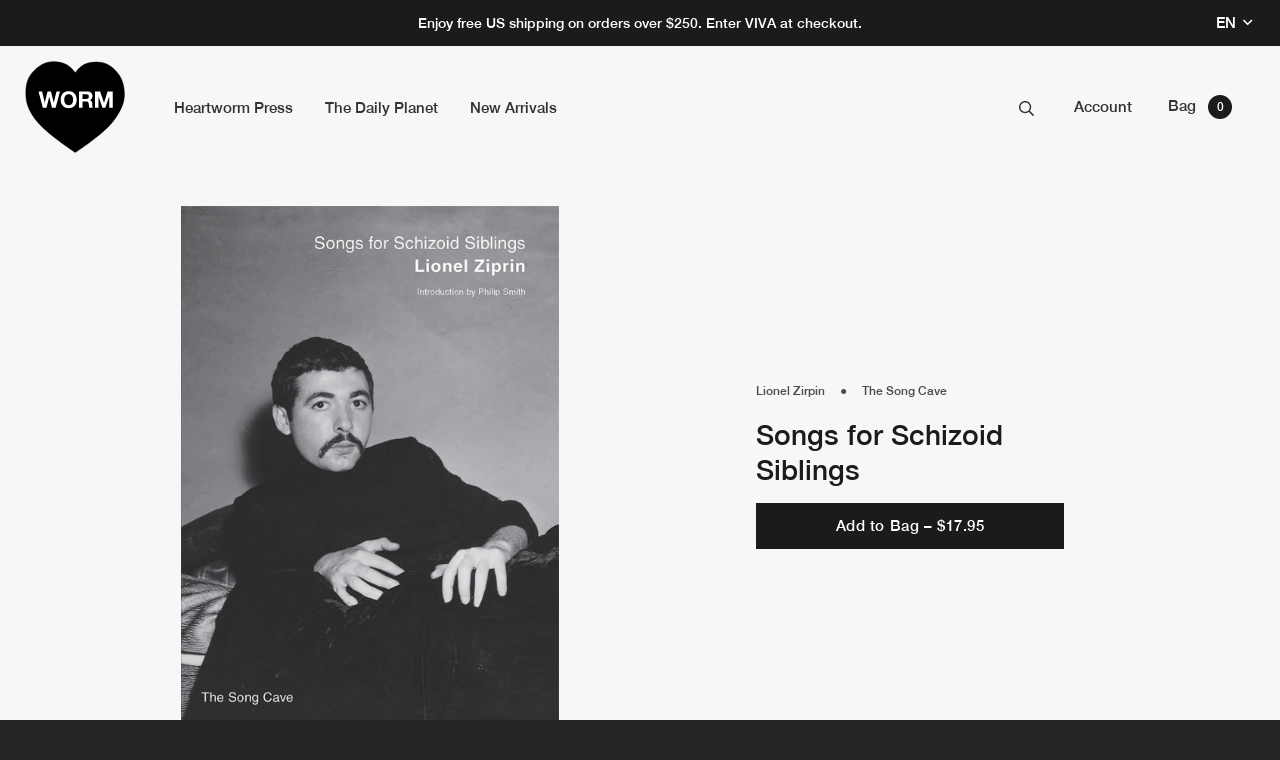

--- FILE ---
content_type: text/html; charset=utf-8
request_url: https://shop.theheartworm.com/products/songs-for-schizoid-siblings
body_size: 23999
content:
<!doctype html>















<html lang="en">
  <head>
    <meta charset="utf-8" />
    <meta http-equiv="X-UA-Compatible" content="IE=edge,chrome=1" />
    <meta name="theme-color" content="#1b1b1b" />
    <meta name="viewport" content="width=device-width, initial-scale=1, maximum-scale=5" />
    <meta name="description" content="Lionel Ziprin (1924-2009), Jewish mystic, poet, and artist, was born and died on the Lower East Side of New York City. Together with his wife, Joanne, he formed the nucleus of a hidden group of creators, beginning in the early 1950s, who had a foundational influence on what was to come. For over half a century, Lionel " />
    <link rel="preconnect" href="https://cdn.shopify.com" crossorigin>
    <link rel="preconnect" href="https://monorail-edge.shopifysvc.com">
    <link rel="preload" href="//shop.theheartworm.com/cdn/shop/t/24/assets/theme.min.js?v=8005921233425832181680449188" as="script">
    <link rel="preload" href="//shop.theheartworm.com/cdn/shop/t/24/assets/theme.min.css?v=30158464400704677221680449188" as="style">

    

    <link rel="canonical" href="https://shop.theheartworm.com/products/songs-for-schizoid-siblings" />
    <link rel="shortcut icon" href="//shop.theheartworm.com/cdn/shop/t/24/assets/favicon.png?v=34984715222565498231680449188" type="image/x-icon" />
    <script type="application/ld+json">
{
  "@context": "http://schema.org",
  "@type": "Organization",
  "@id": "https:\/\/shop.theheartworm.com#organization",
  "name": "Heartworm Press",
  "url": "https:\/\/shop.theheartworm.com",
  "logo": {
    "@type": "ImageObject",
    "url": null
  }
}
</script>

<script type="application/ld+json">
{
  "@context": "http://schema.org",
  "@type": "WebSite",
  "url": "https:\/\/shop.theheartworm.com",
  "potentialAction": {
    "@type": "SearchAction",
    "target": "https://shop.theheartworm.com/search?q={q}",
    "query-input": "required name=q"
  }
}
</script>

<script type="application/ld+json">
  {
    "@context": "http://schema.org",
    "@type": "BreadcrumbList",
    "itemListElement": [
      {
        "@type": "ListItem",
        "position": 1,
        "item": {
          "@id": "https:\/\/shop.theheartworm.com",
          "name": "Heartworm Press"
        }
      },
      {
        "@type": "ListItem",
        "position": 2,
        "item": {
          "@id": "https:\/\/shop.theheartworm.com",
          "name": ""
        }
      },
      {
        "@type": "ListItem",
        "position": 3,
        "item": {
          "@id": "https:\/\/shop.theheartworm.com\/products\/songs-for-schizoid-siblings",
          "name": "Songs for Schizoid Siblings"
        }
      }
    ]
  }
</script>



    <script type="application/ld+json">
  {
    "@context": "http://schema.org/",
    "@type": "Product",
    "name": "Songs for Schizoid Siblings",
    "url": "https:\/\/shop.theheartworm.com\/products\/songs-for-schizoid-siblings",
    "image": "https:\/\/shop.theheartworm.com\/cdn\/shop\/products\/songsfor_800x.jpg?v=1629592063",
    "description": "Lionel Ziprin (1924-2009), Jewish mystic, poet, and artist, was born and died on the Lower East Side of New York City. Together with his wife, Joanne, he formed the nucleus of a hidden group of creators, beginning in the early 1950s, who had a foundational influence on what was to come. For over half a century, Lionel ",
    "category": "Heartworm Press > Book > Songs for Schizoid Siblings",
    "brand": {
      "@type": "Brand",
      "name": "The Daily Planet",
      "url": "https:\/\/shop.theheartworm.com\/collections\/vendors?q=The%20Daily%20Planet"
    },
    "offers": [



{
        "@type": "Offer",
        "priceCurrency": "USD",
        "price": 17.95,
        "itemCondition": "http://schema.org/NewCondition",
        "availability": "http://schema.org/InStock",
        "itemOffered": {
          "@type": "Product",
          "name": "Songs for Schizoid Siblings - Default Title",
          "url": "https:\/\/shop.theheartworm.com\/products\/songs-for-schizoid-siblings?variant=39468082200710",
          "description": "Lionel Ziprin (1924-2009), Jewish mystic, poet, and artist, was born and died on the Lower East Side of New York City. Together with his wife, Joanne, he formed the nucleus of a hidden group of creators, beginning in the early 1950s, who had a foundational influence on what was to come. For over half a century, Lionel ",
          "sku": "",
          "weight": {
            "@type": "QuantitativeValue",
            "value": 198,
            "unitCode": "GRM"
          }
        }
      }
    ]
  }
</script>

  

    





<title> Lionel Zirpin - Songs for Schizoid Siblings  &ndash; Heartworm Press</title>

    

  <meta property="og:type" content="product" />
  <meta property="og:title" content="Songs for Schizoid Siblings" />

  
    <meta property="og:image" content="http://shop.theheartworm.com/cdn/shop/products/songsfor_grande.jpg?v=1629592063" />
    <meta property="og:image:secure_url" content="https://shop.theheartworm.com/cdn/shop/products/songsfor_grande.jpg?v=1629592063" />
  

  <meta property="og:price:amount" content="17.95" />
  <meta property="og:price:currency" content="USD" />



  <meta property="og:description" content="Lionel Ziprin (1924-2009), Jewish mystic, poet, and artist, was born and died on the Lower East Side of New York City. Together with his wife, Joanne, he formed the nucleus of a hidden group of creators, beginning in the early 1950s, who had a foundational influence on what was to come. For over half a century, Lionel " />


<meta property="og:url" content="https://shop.theheartworm.com/products/songs-for-schizoid-siblings" />
<meta property="og:site_name" content="Heartworm Press" />

    



    <style>
  :root {
    --color-primary: #1b1b1b;
    --color-primary-background: #1b1b1b;
    --color-secondary: #ffffff;
    --color-accent: #000000;
    --color-default: #333333;
    --color-grey: #4c4c4c;
    --color-medium-grey: #707070;
    --color-light-grey: #f6f6f6;
    --color-off-white: #f7f7f8;
    --logo-width-desktop: 100px;
    --logo-width-mobile: 70px;
    --header-height: 126px;
    --promo-bar-desktop-height: 46px;
    --hover-arrow-url: url("//shop.theheartworm.com/cdn/shop/t/24/assets/hover-arrow.svg?v=74508517490710592351680449188");
    --overflow: 40px;
    --spacing-default: 20px;
  }
</style>

    <style type="text/css">.color-swatch-silver { 
      position: relative; 
      background-color: #e3e4e5;}.color-swatch-silver:before { 
        content: '';
        position: absolute; 
        top: 0; 
        left: 0; 
        right: 0; 
        bottom: 0; 
        z-index: 2; 

        background: -moz-linear-gradient(45deg,  rgba(255,255,255,0) 0%, rgba(255,255,255,0.15) 23%, rgba(255,255,255,0.36) 43%, rgba(255,255,255,0.15) 63%, rgba(255,255,255,0) 100%);
        background: -webkit-linear-gradient(45deg,  rgba(255,255,255,0) 0%,rgba(255,255,255,0.15) 23%,rgba(255,255,255,0.36) 43%,rgba(255,255,255,0.15) 63%,rgba(255,255,255,0) 100%);
        background: linear-gradient(45deg,  rgba(255,255,255,0) 0%,rgba(255,255,255,0.15) 23%,rgba(255,255,255,0.36) 43%,rgba(255,255,255,0.15) 63%,rgba(255,255,255,0) 100%);
        filter: progid:DXImageTransform.Microsoft.gradient( startColorstr='#00ffffff', endColorstr='#00ffffff',GradientType=1 );

      }.color-swatch-red { 
      position: relative; 
      background-color: #9d3f3f;}.color-swatch-rose-gold { 
      position: relative; 
      background-color: #ba9790;}.color-swatch-rose-gold:before { 
        content: '';
        position: absolute; 
        top: 0; 
        left: 0; 
        right: 0; 
        bottom: 0; 
        z-index: 2; 

        background: -moz-linear-gradient(45deg,  rgba(255,255,255,0) 0%, rgba(255,255,255,0.15) 23%, rgba(255,255,255,0.36) 43%, rgba(255,255,255,0.15) 63%, rgba(255,255,255,0) 100%);
        background: -webkit-linear-gradient(45deg,  rgba(255,255,255,0) 0%,rgba(255,255,255,0.15) 23%,rgba(255,255,255,0.36) 43%,rgba(255,255,255,0.15) 63%,rgba(255,255,255,0) 100%);
        background: linear-gradient(45deg,  rgba(255,255,255,0) 0%,rgba(255,255,255,0.15) 23%,rgba(255,255,255,0.36) 43%,rgba(255,255,255,0.15) 63%,rgba(255,255,255,0) 100%);
        filter: progid:DXImageTransform.Microsoft.gradient( startColorstr='#00ffffff', endColorstr='#00ffffff',GradientType=1 );

      }.color-swatch-neon-yellow-ltd-to-100 { 
      position: relative; 
      background-color: #f4ea38;}.color-swatch-black { 
      position: relative; 
      background-color: #000000;}.color-swatch-white-ltd-100 { 
      position: relative; 
      background-color: #ffffff;}.color-swatch-bloodlust-ltd-100 { 
      position: relative; 
      background-color: #9d3f3f;background-image: url(//shop.theheartworm.com/cdn/shop/files/Screenshot_2025-11-12_at_5.09.50_AM.png?v=1762953161);
      background-size: contain;}.color-swatch-splatter { 
      position: relative; 
      background-color: #3b4b68;background-image: url(//shop.theheartworm.com/cdn/shop/files/Screen_Shot_2020-09-28_at_11.25.36_AM.png?v=1614318657);
      background-size: contain;}.color-swatch-black-and-white { 
      position: relative; 
      background-color: #ffffff;background-image: url(//shop.theheartworm.com/cdn/shop/files/Screenshot_2025-11-12_at_5.16.28_AM.png?v=1762953410);
      background-size: contain;}.color-swatch-pink { 
      position: relative; 
      background-color: #f84499;}.color-swatch-olive { 
      position: relative; 
      background-color: #596940;}.color-swatch-fluorescent-yellow { 
      position: relative; 
      background-color: #e4e961;}.color-swatch-pink-ltd-100 { 
      position: relative; 
      background-color: #ffc9ca;}.color-swatch-blood-ltd-100 { 
      position: relative; 
      background-color: #a6272e;}.color-swatch-white-marble-ltd-to-250 { 
      position: relative; 
      background-color: #ba8d36;background-image: url(//shop.theheartworm.com/cdn/shop/files/Screenshot_2025-09-23_at_12.28.20_PM.png?v=1758655765);
      background-size: contain;}.color-swatch-picture-disc { 
      position: relative; 
      background-color: #000000;background-image: url(//shop.theheartworm.com/cdn/shop/files/Screen_Shot_2021-04-01_at_6.48.01_PM.png?v=1617328111);
      background-size: contain;}.color-swatch-fireworks-ltd-to-250 { 
      position: relative; 
      background-color: #1b1b1b;background-image: url(//shop.theheartworm.com/cdn/shop/files/Screenshot_2025-09-23_at_10.10.36_AM.png?v=1758655394);
      background-size: contain;}.color-swatch-purple-ltd-100 { 
      position: relative; 
      background-color: #811686;}.color-swatch-easter-yellow-ltd-100 { 
      position: relative; 
      background-color: #feff3d;}.color-swatch-gold-vinyl { 
      position: relative; 
      background-color: #f4ea38;background-image: url(//shop.theheartworm.com/cdn/shop/files/Screenshot_2025-11-14_at_5.49.19_PM.png?v=1763171378);
      background-size: contain;}.color-swatch-sky-blue-ltd-100 { 
      position: relative; 
      background-color: #7ecaed;}.color-swatch-blue { 
      position: relative; 
      background-color: #004ebd;}.color-swatch-candy-red-ltd-100-vip-concert-edition { 
      position: relative; 
      background-color: #ed0000;}.color-swatch-neon-yellow-ltd-100 { 
      position: relative; 
      background-color: #ebe800;}.color-swatch-halloween-orange-ltd-200 { 
      position: relative; 
      background-color: #ff9000;}.color-swatch-neon-magenta-ltd-100 { 
      position: relative; 
      background-color: #ce115d;}.color-swatch-neon-violet-ltd-200 { 
      position: relative; 
      background-color: #831872;}.color-swatch-signed-silver-ltd-100 { 
      position: relative; 
      background-color: #b1b1b1;}.color-swatch-smoke { 
      position: relative; 
      background-color: #b1b1b1;background-image: url(//shop.theheartworm.com/cdn/shop/files/Screen_Shot_2021-05-11_at_3.58.00_PM.png?v=1620773886);
      background-size: contain;}.color-swatch-black-and-white-splatter { 
      position: relative; 
      background-color: #000000;background-image: url(//shop.theheartworm.com/cdn/shop/files/Screenshot_2025-09-23_at_12.27.26_PM.png?v=1758655668);
      background-size: contain;}.color-swatch-cherish-picture-disc { 
      position: relative; 
      background-color: #000000;background-image: url(//shop.theheartworm.com/cdn/shop/files/Screen_Shot_2021-05-21_at_8.28.44_AM.png?v=1621610932);
      background-size: contain;}.color-swatch-orange { 
      position: relative; 
      background-color: #e9a039;}.color-swatch-chocolate { 
      position: relative; 
      background-color: #5c4033;}.color-swatch-taupe { 
      position: relative; 
      background-color: #907860;}.color-swatch-beige { 
      position: relative; 
      background-color: #cabea8;}.color-swatch-anise { 
      position: relative; 
      background-color: #bebb55;}.color-swatch-turquoise { 
      position: relative; 
      background-color: #4999b2;}.color-swatch-sapphire { 
      position: relative; 
      background-color: #465981;}.color-swatch-iris { 
      position: relative; 
      background-color: #9794b3;}.color-swatch-purple { 
      position: relative; 
      background-color: #5d3250;}.color-swatch-lilac { 
      position: relative; 
      background-color: #af678c;}.color-swatch-raspberry { 
      position: relative; 
      background-color: #9f475b;}.color-swatch-poppy { 
      position: relative; 
      background-color: #a7263a;}.color-swatch-tangerine { 
      position: relative; 
      background-color: #d75d26;}.color-swatch-yellow { 
      position: relative; 
      background-color: #f1c526;}.color-swatch-floral { 
      position: relative; 
      background-color: #db9892;background-image: url(//shop.theheartworm.com/cdn/shop/files/FLORAL.png?v=1642542940);
      background-size: contain;}.color-swatch-chacrona-jagube { 
      position: relative; 
      background-color: #242223;}.color-swatch-white-sage { 
      position: relative; 
      background-color: #5f6b6d;}.color-swatch-palo-santo { 
      position: relative; 
      background-color: #884f40;}.color-swatch-rosewood { 
      position: relative; 
      background-color: #a87e70;}.color-swatch-sage { 
      position: relative; 
      background-color: #65704e;}.color-swatch-peacock { 
      position: relative; 
      background-color: #266262;}.color-swatch-midnight { 
      position: relative; 
      background-color: #31334c;}.color-swatch-baby-pink { 
      position: relative; 
      background-color: #f7ced7;background-image: url(//shop.theheartworm.com/cdn/shop/files/Screenshot_2024-07-09_at_3.02.36_PM.png?v=1720562561);
      background-size: contain;}.color-swatch-rainbow-ice-ltd-500 { 
      position: relative; 
      background-color: #f80202;background-image: url(//shop.theheartworm.com/cdn/shop/files/Screenshot_2024-07-09_at_3.02.36_PM.png?v=1720562561);
      background-size: contain;}.color-swatch-glitter { 
      position: relative; 
      background-color: #1b1b1b;background-image: url(//shop.theheartworm.com/cdn/shop/files/Screenshot_2024-07-09_at_3.02.20_PM.png?v=1720562546);
      background-size: contain;}.color-swatch-neon-ltd-100 { 
      position: relative; 
      background-color: #f803ff;background-image: url(//shop.theheartworm.com/cdn/shop/files/Screenshot_2024-07-11_at_4.08.42_PM.png?v=1720739638);
      background-size: contain;}.color-swatch-oxblood { 
      position: relative; 
      background-color: #8c1515;}.color-swatch-sun-yellow { 
      position: relative; 
      background-color: #fed900;}.color-swatch-jade-green-ltd-100 { 
      position: relative; 
      background-color: #86e96d;background-image: url(//shop.theheartworm.com/cdn/shop/files/Screenshot_2025-06-12_at_11.47.53_PM.png?v=1749797291);
      background-size: contain;}</style>
    <link href="//shop.theheartworm.com/cdn/shop/t/24/assets/theme.min.css?v=30158464400704677221680449188" rel="stylesheet" type="text/css" media="all" />

    
<script>window.performance && window.performance.mark && window.performance.mark('shopify.content_for_header.start');</script><meta id="shopify-digital-wallet" name="shopify-digital-wallet" content="/2235597/digital_wallets/dialog">
<meta name="shopify-checkout-api-token" content="67ba595ce9b5a624525a323d674cf3c3">
<meta id="in-context-paypal-metadata" data-shop-id="2235597" data-venmo-supported="false" data-environment="production" data-locale="en_US" data-paypal-v4="true" data-currency="USD">
<link rel="alternate" hreflang="x-default" href="https://shop.theheartworm.com/products/songs-for-schizoid-siblings">
<link rel="alternate" hreflang="en-US" href="https://shop.theheartworm.com/products/songs-for-schizoid-siblings">
<link rel="alternate" hreflang="es-US" href="https://shop.theheartworm.com/es/products/songs-for-schizoid-siblings">
<link rel="alternate" type="application/json+oembed" href="https://shop.theheartworm.com/products/songs-for-schizoid-siblings.oembed">
<script async="async" src="/checkouts/internal/preloads.js?locale=en-US"></script>
<link rel="preconnect" href="https://shop.app" crossorigin="anonymous">
<script async="async" src="https://shop.app/checkouts/internal/preloads.js?locale=en-US&shop_id=2235597" crossorigin="anonymous"></script>
<script id="apple-pay-shop-capabilities" type="application/json">{"shopId":2235597,"countryCode":"US","currencyCode":"USD","merchantCapabilities":["supports3DS"],"merchantId":"gid:\/\/shopify\/Shop\/2235597","merchantName":"Heartworm Press","requiredBillingContactFields":["postalAddress","email"],"requiredShippingContactFields":["postalAddress","email"],"shippingType":"shipping","supportedNetworks":["visa","masterCard","amex","discover","elo","jcb"],"total":{"type":"pending","label":"Heartworm Press","amount":"1.00"},"shopifyPaymentsEnabled":true,"supportsSubscriptions":true}</script>
<script id="shopify-features" type="application/json">{"accessToken":"67ba595ce9b5a624525a323d674cf3c3","betas":["rich-media-storefront-analytics"],"domain":"shop.theheartworm.com","predictiveSearch":true,"shopId":2235597,"locale":"en"}</script>
<script>var Shopify = Shopify || {};
Shopify.shop = "cold-cave.myshopify.com";
Shopify.locale = "en";
Shopify.currency = {"active":"USD","rate":"1.0"};
Shopify.country = "US";
Shopify.theme = {"name":"Heartworm 1.7 - Reader","id":122478002310,"schema_name":null,"schema_version":null,"theme_store_id":null,"role":"main"};
Shopify.theme.handle = "null";
Shopify.theme.style = {"id":null,"handle":null};
Shopify.cdnHost = "shop.theheartworm.com/cdn";
Shopify.routes = Shopify.routes || {};
Shopify.routes.root = "/";</script>
<script type="module">!function(o){(o.Shopify=o.Shopify||{}).modules=!0}(window);</script>
<script>!function(o){function n(){var o=[];function n(){o.push(Array.prototype.slice.apply(arguments))}return n.q=o,n}var t=o.Shopify=o.Shopify||{};t.loadFeatures=n(),t.autoloadFeatures=n()}(window);</script>
<script>
  window.ShopifyPay = window.ShopifyPay || {};
  window.ShopifyPay.apiHost = "shop.app\/pay";
  window.ShopifyPay.redirectState = null;
</script>
<script id="shop-js-analytics" type="application/json">{"pageType":"product"}</script>
<script defer="defer" async type="module" src="//shop.theheartworm.com/cdn/shopifycloud/shop-js/modules/v2/client.init-shop-cart-sync_D0dqhulL.en.esm.js"></script>
<script defer="defer" async type="module" src="//shop.theheartworm.com/cdn/shopifycloud/shop-js/modules/v2/chunk.common_CpVO7qML.esm.js"></script>
<script type="module">
  await import("//shop.theheartworm.com/cdn/shopifycloud/shop-js/modules/v2/client.init-shop-cart-sync_D0dqhulL.en.esm.js");
await import("//shop.theheartworm.com/cdn/shopifycloud/shop-js/modules/v2/chunk.common_CpVO7qML.esm.js");

  window.Shopify.SignInWithShop?.initShopCartSync?.({"fedCMEnabled":true,"windoidEnabled":true});

</script>
<script>
  window.Shopify = window.Shopify || {};
  if (!window.Shopify.featureAssets) window.Shopify.featureAssets = {};
  window.Shopify.featureAssets['shop-js'] = {"shop-cart-sync":["modules/v2/client.shop-cart-sync_D9bwt38V.en.esm.js","modules/v2/chunk.common_CpVO7qML.esm.js"],"init-fed-cm":["modules/v2/client.init-fed-cm_BJ8NPuHe.en.esm.js","modules/v2/chunk.common_CpVO7qML.esm.js"],"init-shop-email-lookup-coordinator":["modules/v2/client.init-shop-email-lookup-coordinator_pVrP2-kG.en.esm.js","modules/v2/chunk.common_CpVO7qML.esm.js"],"shop-cash-offers":["modules/v2/client.shop-cash-offers_CNh7FWN-.en.esm.js","modules/v2/chunk.common_CpVO7qML.esm.js","modules/v2/chunk.modal_DKF6x0Jh.esm.js"],"init-shop-cart-sync":["modules/v2/client.init-shop-cart-sync_D0dqhulL.en.esm.js","modules/v2/chunk.common_CpVO7qML.esm.js"],"init-windoid":["modules/v2/client.init-windoid_DaoAelzT.en.esm.js","modules/v2/chunk.common_CpVO7qML.esm.js"],"shop-toast-manager":["modules/v2/client.shop-toast-manager_1DND8Tac.en.esm.js","modules/v2/chunk.common_CpVO7qML.esm.js"],"pay-button":["modules/v2/client.pay-button_CFeQi1r6.en.esm.js","modules/v2/chunk.common_CpVO7qML.esm.js"],"shop-button":["modules/v2/client.shop-button_Ca94MDdQ.en.esm.js","modules/v2/chunk.common_CpVO7qML.esm.js"],"shop-login-button":["modules/v2/client.shop-login-button_DPYNfp1Z.en.esm.js","modules/v2/chunk.common_CpVO7qML.esm.js","modules/v2/chunk.modal_DKF6x0Jh.esm.js"],"avatar":["modules/v2/client.avatar_BTnouDA3.en.esm.js"],"shop-follow-button":["modules/v2/client.shop-follow-button_BMKh4nJE.en.esm.js","modules/v2/chunk.common_CpVO7qML.esm.js","modules/v2/chunk.modal_DKF6x0Jh.esm.js"],"init-customer-accounts-sign-up":["modules/v2/client.init-customer-accounts-sign-up_CJXi5kRN.en.esm.js","modules/v2/client.shop-login-button_DPYNfp1Z.en.esm.js","modules/v2/chunk.common_CpVO7qML.esm.js","modules/v2/chunk.modal_DKF6x0Jh.esm.js"],"init-shop-for-new-customer-accounts":["modules/v2/client.init-shop-for-new-customer-accounts_BoBxkgWu.en.esm.js","modules/v2/client.shop-login-button_DPYNfp1Z.en.esm.js","modules/v2/chunk.common_CpVO7qML.esm.js","modules/v2/chunk.modal_DKF6x0Jh.esm.js"],"init-customer-accounts":["modules/v2/client.init-customer-accounts_DCuDTzpR.en.esm.js","modules/v2/client.shop-login-button_DPYNfp1Z.en.esm.js","modules/v2/chunk.common_CpVO7qML.esm.js","modules/v2/chunk.modal_DKF6x0Jh.esm.js"],"checkout-modal":["modules/v2/client.checkout-modal_U_3e4VxF.en.esm.js","modules/v2/chunk.common_CpVO7qML.esm.js","modules/v2/chunk.modal_DKF6x0Jh.esm.js"],"lead-capture":["modules/v2/client.lead-capture_DEgn0Z8u.en.esm.js","modules/v2/chunk.common_CpVO7qML.esm.js","modules/v2/chunk.modal_DKF6x0Jh.esm.js"],"shop-login":["modules/v2/client.shop-login_CoM5QKZ_.en.esm.js","modules/v2/chunk.common_CpVO7qML.esm.js","modules/v2/chunk.modal_DKF6x0Jh.esm.js"],"payment-terms":["modules/v2/client.payment-terms_BmrqWn8r.en.esm.js","modules/v2/chunk.common_CpVO7qML.esm.js","modules/v2/chunk.modal_DKF6x0Jh.esm.js"]};
</script>
<script>(function() {
  var isLoaded = false;
  function asyncLoad() {
    if (isLoaded) return;
    isLoaded = true;
    var urls = ["https:\/\/salespop.conversionbear.com\/script?app=salespop\u0026shop=cold-cave.myshopify.com"];
    for (var i = 0; i < urls.length; i++) {
      var s = document.createElement('script');
      s.type = 'text/javascript';
      s.async = true;
      s.src = urls[i];
      var x = document.getElementsByTagName('script')[0];
      x.parentNode.insertBefore(s, x);
    }
  };
  if(window.attachEvent) {
    window.attachEvent('onload', asyncLoad);
  } else {
    window.addEventListener('load', asyncLoad, false);
  }
})();</script>
<script id="__st">var __st={"a":2235597,"offset":-28800,"reqid":"3d20c671-1cea-4d9b-a7ee-17cadf1daf6f-1763945363","pageurl":"shop.theheartworm.com\/products\/songs-for-schizoid-siblings","u":"63bfb48f1d23","p":"product","rtyp":"product","rid":6602937925766};</script>
<script>window.ShopifyPaypalV4VisibilityTracking = true;</script>
<script id="captcha-bootstrap">!function(){'use strict';const t='contact',e='account',n='new_comment',o=[[t,t],['blogs',n],['comments',n],[t,'customer']],c=[[e,'customer_login'],[e,'guest_login'],[e,'recover_customer_password'],[e,'create_customer']],r=t=>t.map((([t,e])=>`form[action*='/${t}']:not([data-nocaptcha='true']) input[name='form_type'][value='${e}']`)).join(','),a=t=>()=>t?[...document.querySelectorAll(t)].map((t=>t.form)):[];function s(){const t=[...o],e=r(t);return a(e)}const i='password',u='form_key',d=['recaptcha-v3-token','g-recaptcha-response','h-captcha-response',i],f=()=>{try{return window.sessionStorage}catch{return}},m='__shopify_v',_=t=>t.elements[u];function p(t,e,n=!1){try{const o=window.sessionStorage,c=JSON.parse(o.getItem(e)),{data:r}=function(t){const{data:e,action:n}=t;return t[m]||n?{data:e,action:n}:{data:t,action:n}}(c);for(const[e,n]of Object.entries(r))t.elements[e]&&(t.elements[e].value=n);n&&o.removeItem(e)}catch(o){console.error('form repopulation failed',{error:o})}}const l='form_type',E='cptcha';function T(t){t.dataset[E]=!0}const w=window,h=w.document,L='Shopify',v='ce_forms',y='captcha';let A=!1;((t,e)=>{const n=(g='f06e6c50-85a8-45c8-87d0-21a2b65856fe',I='https://cdn.shopify.com/shopifycloud/storefront-forms-hcaptcha/ce_storefront_forms_captcha_hcaptcha.v1.5.2.iife.js',D={infoText:'Protected by hCaptcha',privacyText:'Privacy',termsText:'Terms'},(t,e,n)=>{const o=w[L][v],c=o.bindForm;if(c)return c(t,g,e,D).then(n);var r;o.q.push([[t,g,e,D],n]),r=I,A||(h.body.append(Object.assign(h.createElement('script'),{id:'captcha-provider',async:!0,src:r})),A=!0)});var g,I,D;w[L]=w[L]||{},w[L][v]=w[L][v]||{},w[L][v].q=[],w[L][y]=w[L][y]||{},w[L][y].protect=function(t,e){n(t,void 0,e),T(t)},Object.freeze(w[L][y]),function(t,e,n,w,h,L){const[v,y,A,g]=function(t,e,n){const i=e?o:[],u=t?c:[],d=[...i,...u],f=r(d),m=r(i),_=r(d.filter((([t,e])=>n.includes(e))));return[a(f),a(m),a(_),s()]}(w,h,L),I=t=>{const e=t.target;return e instanceof HTMLFormElement?e:e&&e.form},D=t=>v().includes(t);t.addEventListener('submit',(t=>{const e=I(t);if(!e)return;const n=D(e)&&!e.dataset.hcaptchaBound&&!e.dataset.recaptchaBound,o=_(e),c=g().includes(e)&&(!o||!o.value);(n||c)&&t.preventDefault(),c&&!n&&(function(t){try{if(!f())return;!function(t){const e=f();if(!e)return;const n=_(t);if(!n)return;const o=n.value;o&&e.removeItem(o)}(t);const e=Array.from(Array(32),(()=>Math.random().toString(36)[2])).join('');!function(t,e){_(t)||t.append(Object.assign(document.createElement('input'),{type:'hidden',name:u})),t.elements[u].value=e}(t,e),function(t,e){const n=f();if(!n)return;const o=[...t.querySelectorAll(`input[type='${i}']`)].map((({name:t})=>t)),c=[...d,...o],r={};for(const[a,s]of new FormData(t).entries())c.includes(a)||(r[a]=s);n.setItem(e,JSON.stringify({[m]:1,action:t.action,data:r}))}(t,e)}catch(e){console.error('failed to persist form',e)}}(e),e.submit())}));const S=(t,e)=>{t&&!t.dataset[E]&&(n(t,e.some((e=>e===t))),T(t))};for(const o of['focusin','change'])t.addEventListener(o,(t=>{const e=I(t);D(e)&&S(e,y())}));const B=e.get('form_key'),M=e.get(l),P=B&&M;t.addEventListener('DOMContentLoaded',(()=>{const t=y();if(P)for(const e of t)e.elements[l].value===M&&p(e,B);[...new Set([...A(),...v().filter((t=>'true'===t.dataset.shopifyCaptcha))])].forEach((e=>S(e,t)))}))}(h,new URLSearchParams(w.location.search),n,t,e,['guest_login'])})(!0,!0)}();</script>
<script integrity="sha256-52AcMU7V7pcBOXWImdc/TAGTFKeNjmkeM1Pvks/DTgc=" data-source-attribution="shopify.loadfeatures" defer="defer" src="//shop.theheartworm.com/cdn/shopifycloud/storefront/assets/storefront/load_feature-81c60534.js" crossorigin="anonymous"></script>
<script crossorigin="anonymous" defer="defer" src="//shop.theheartworm.com/cdn/shopifycloud/storefront/assets/shopify_pay/storefront-65b4c6d7.js?v=20250812"></script>
<script data-source-attribution="shopify.dynamic_checkout.dynamic.init">var Shopify=Shopify||{};Shopify.PaymentButton=Shopify.PaymentButton||{isStorefrontPortableWallets:!0,init:function(){window.Shopify.PaymentButton.init=function(){};var t=document.createElement("script");t.src="https://shop.theheartworm.com/cdn/shopifycloud/portable-wallets/latest/portable-wallets.en.js",t.type="module",document.head.appendChild(t)}};
</script>
<script data-source-attribution="shopify.dynamic_checkout.buyer_consent">
  function portableWalletsHideBuyerConsent(e){var t=document.getElementById("shopify-buyer-consent"),n=document.getElementById("shopify-subscription-policy-button");t&&n&&(t.classList.add("hidden"),t.setAttribute("aria-hidden","true"),n.removeEventListener("click",e))}function portableWalletsShowBuyerConsent(e){var t=document.getElementById("shopify-buyer-consent"),n=document.getElementById("shopify-subscription-policy-button");t&&n&&(t.classList.remove("hidden"),t.removeAttribute("aria-hidden"),n.addEventListener("click",e))}window.Shopify?.PaymentButton&&(window.Shopify.PaymentButton.hideBuyerConsent=portableWalletsHideBuyerConsent,window.Shopify.PaymentButton.showBuyerConsent=portableWalletsShowBuyerConsent);
</script>
<script data-source-attribution="shopify.dynamic_checkout.cart.bootstrap">document.addEventListener("DOMContentLoaded",(function(){function t(){return document.querySelector("shopify-accelerated-checkout-cart, shopify-accelerated-checkout")}if(t())Shopify.PaymentButton.init();else{new MutationObserver((function(e,n){t()&&(Shopify.PaymentButton.init(),n.disconnect())})).observe(document.body,{childList:!0,subtree:!0})}}));
</script>
<link id="shopify-accelerated-checkout-styles" rel="stylesheet" media="screen" href="https://shop.theheartworm.com/cdn/shopifycloud/portable-wallets/latest/accelerated-checkout-backwards-compat.css" crossorigin="anonymous">
<style id="shopify-accelerated-checkout-cart">
        #shopify-buyer-consent {
  margin-top: 1em;
  display: inline-block;
  width: 100%;
}

#shopify-buyer-consent.hidden {
  display: none;
}

#shopify-subscription-policy-button {
  background: none;
  border: none;
  padding: 0;
  text-decoration: underline;
  font-size: inherit;
  cursor: pointer;
}

#shopify-subscription-policy-button::before {
  box-shadow: none;
}

      </style>

<script>window.performance && window.performance.mark && window.performance.mark('shopify.content_for_header.end');</script>
  <link href="https://monorail-edge.shopifysvc.com" rel="dns-prefetch">
<script>(function(){if ("sendBeacon" in navigator && "performance" in window) {try {var session_token_from_headers = performance.getEntriesByType('navigation')[0].serverTiming.find(x => x.name == '_s').description;} catch {var session_token_from_headers = undefined;}var session_cookie_matches = document.cookie.match(/_shopify_s=([^;]*)/);var session_token_from_cookie = session_cookie_matches && session_cookie_matches.length === 2 ? session_cookie_matches[1] : "";var session_token = session_token_from_headers || session_token_from_cookie || "";function handle_abandonment_event(e) {var entries = performance.getEntries().filter(function(entry) {return /monorail-edge.shopifysvc.com/.test(entry.name);});if (!window.abandonment_tracked && entries.length === 0) {window.abandonment_tracked = true;var currentMs = Date.now();var navigation_start = performance.timing.navigationStart;var payload = {shop_id: 2235597,url: window.location.href,navigation_start,duration: currentMs - navigation_start,session_token,page_type: "product"};window.navigator.sendBeacon("https://monorail-edge.shopifysvc.com/v1/produce", JSON.stringify({schema_id: "online_store_buyer_site_abandonment/1.1",payload: payload,metadata: {event_created_at_ms: currentMs,event_sent_at_ms: currentMs}}));}}window.addEventListener('pagehide', handle_abandonment_event);}}());</script>
<script id="web-pixels-manager-setup">(function e(e,d,r,n,o){if(void 0===o&&(o={}),!Boolean(null===(a=null===(i=window.Shopify)||void 0===i?void 0:i.analytics)||void 0===a?void 0:a.replayQueue)){var i,a;window.Shopify=window.Shopify||{};var t=window.Shopify;t.analytics=t.analytics||{};var s=t.analytics;s.replayQueue=[],s.publish=function(e,d,r){return s.replayQueue.push([e,d,r]),!0};try{self.performance.mark("wpm:start")}catch(e){}var l=function(){var e={modern:/Edge?\/(1{2}[4-9]|1[2-9]\d|[2-9]\d{2}|\d{4,})\.\d+(\.\d+|)|Firefox\/(1{2}[4-9]|1[2-9]\d|[2-9]\d{2}|\d{4,})\.\d+(\.\d+|)|Chrom(ium|e)\/(9{2}|\d{3,})\.\d+(\.\d+|)|(Maci|X1{2}).+ Version\/(15\.\d+|(1[6-9]|[2-9]\d|\d{3,})\.\d+)([,.]\d+|)( \(\w+\)|)( Mobile\/\w+|) Safari\/|Chrome.+OPR\/(9{2}|\d{3,})\.\d+\.\d+|(CPU[ +]OS|iPhone[ +]OS|CPU[ +]iPhone|CPU IPhone OS|CPU iPad OS)[ +]+(15[._]\d+|(1[6-9]|[2-9]\d|\d{3,})[._]\d+)([._]\d+|)|Android:?[ /-](13[3-9]|1[4-9]\d|[2-9]\d{2}|\d{4,})(\.\d+|)(\.\d+|)|Android.+Firefox\/(13[5-9]|1[4-9]\d|[2-9]\d{2}|\d{4,})\.\d+(\.\d+|)|Android.+Chrom(ium|e)\/(13[3-9]|1[4-9]\d|[2-9]\d{2}|\d{4,})\.\d+(\.\d+|)|SamsungBrowser\/([2-9]\d|\d{3,})\.\d+/,legacy:/Edge?\/(1[6-9]|[2-9]\d|\d{3,})\.\d+(\.\d+|)|Firefox\/(5[4-9]|[6-9]\d|\d{3,})\.\d+(\.\d+|)|Chrom(ium|e)\/(5[1-9]|[6-9]\d|\d{3,})\.\d+(\.\d+|)([\d.]+$|.*Safari\/(?![\d.]+ Edge\/[\d.]+$))|(Maci|X1{2}).+ Version\/(10\.\d+|(1[1-9]|[2-9]\d|\d{3,})\.\d+)([,.]\d+|)( \(\w+\)|)( Mobile\/\w+|) Safari\/|Chrome.+OPR\/(3[89]|[4-9]\d|\d{3,})\.\d+\.\d+|(CPU[ +]OS|iPhone[ +]OS|CPU[ +]iPhone|CPU IPhone OS|CPU iPad OS)[ +]+(10[._]\d+|(1[1-9]|[2-9]\d|\d{3,})[._]\d+)([._]\d+|)|Android:?[ /-](13[3-9]|1[4-9]\d|[2-9]\d{2}|\d{4,})(\.\d+|)(\.\d+|)|Mobile Safari.+OPR\/([89]\d|\d{3,})\.\d+\.\d+|Android.+Firefox\/(13[5-9]|1[4-9]\d|[2-9]\d{2}|\d{4,})\.\d+(\.\d+|)|Android.+Chrom(ium|e)\/(13[3-9]|1[4-9]\d|[2-9]\d{2}|\d{4,})\.\d+(\.\d+|)|Android.+(UC? ?Browser|UCWEB|U3)[ /]?(15\.([5-9]|\d{2,})|(1[6-9]|[2-9]\d|\d{3,})\.\d+)\.\d+|SamsungBrowser\/(5\.\d+|([6-9]|\d{2,})\.\d+)|Android.+MQ{2}Browser\/(14(\.(9|\d{2,})|)|(1[5-9]|[2-9]\d|\d{3,})(\.\d+|))(\.\d+|)|K[Aa][Ii]OS\/(3\.\d+|([4-9]|\d{2,})\.\d+)(\.\d+|)/},d=e.modern,r=e.legacy,n=navigator.userAgent;return n.match(d)?"modern":n.match(r)?"legacy":"unknown"}(),u="modern"===l?"modern":"legacy",c=(null!=n?n:{modern:"",legacy:""})[u],f=function(e){return[e.baseUrl,"/wpm","/b",e.hashVersion,"modern"===e.buildTarget?"m":"l",".js"].join("")}({baseUrl:d,hashVersion:r,buildTarget:u}),m=function(e){var d=e.version,r=e.bundleTarget,n=e.surface,o=e.pageUrl,i=e.monorailEndpoint;return{emit:function(e){var a=e.status,t=e.errorMsg,s=(new Date).getTime(),l=JSON.stringify({metadata:{event_sent_at_ms:s},events:[{schema_id:"web_pixels_manager_load/3.1",payload:{version:d,bundle_target:r,page_url:o,status:a,surface:n,error_msg:t},metadata:{event_created_at_ms:s}}]});if(!i)return console&&console.warn&&console.warn("[Web Pixels Manager] No Monorail endpoint provided, skipping logging."),!1;try{return self.navigator.sendBeacon.bind(self.navigator)(i,l)}catch(e){}var u=new XMLHttpRequest;try{return u.open("POST",i,!0),u.setRequestHeader("Content-Type","text/plain"),u.send(l),!0}catch(e){return console&&console.warn&&console.warn("[Web Pixels Manager] Got an unhandled error while logging to Monorail."),!1}}}}({version:r,bundleTarget:l,surface:e.surface,pageUrl:self.location.href,monorailEndpoint:e.monorailEndpoint});try{o.browserTarget=l,function(e){var d=e.src,r=e.async,n=void 0===r||r,o=e.onload,i=e.onerror,a=e.sri,t=e.scriptDataAttributes,s=void 0===t?{}:t,l=document.createElement("script"),u=document.querySelector("head"),c=document.querySelector("body");if(l.async=n,l.src=d,a&&(l.integrity=a,l.crossOrigin="anonymous"),s)for(var f in s)if(Object.prototype.hasOwnProperty.call(s,f))try{l.dataset[f]=s[f]}catch(e){}if(o&&l.addEventListener("load",o),i&&l.addEventListener("error",i),u)u.appendChild(l);else{if(!c)throw new Error("Did not find a head or body element to append the script");c.appendChild(l)}}({src:f,async:!0,onload:function(){if(!function(){var e,d;return Boolean(null===(d=null===(e=window.Shopify)||void 0===e?void 0:e.analytics)||void 0===d?void 0:d.initialized)}()){var d=window.webPixelsManager.init(e)||void 0;if(d){var r=window.Shopify.analytics;r.replayQueue.forEach((function(e){var r=e[0],n=e[1],o=e[2];d.publishCustomEvent(r,n,o)})),r.replayQueue=[],r.publish=d.publishCustomEvent,r.visitor=d.visitor,r.initialized=!0}}},onerror:function(){return m.emit({status:"failed",errorMsg:"".concat(f," has failed to load")})},sri:function(e){var d=/^sha384-[A-Za-z0-9+/=]+$/;return"string"==typeof e&&d.test(e)}(c)?c:"",scriptDataAttributes:o}),m.emit({status:"loading"})}catch(e){m.emit({status:"failed",errorMsg:(null==e?void 0:e.message)||"Unknown error"})}}})({shopId: 2235597,storefrontBaseUrl: "https://shop.theheartworm.com",extensionsBaseUrl: "https://extensions.shopifycdn.com/cdn/shopifycloud/web-pixels-manager",monorailEndpoint: "https://monorail-edge.shopifysvc.com/unstable/produce_batch",surface: "storefront-renderer",enabledBetaFlags: ["2dca8a86"],webPixelsConfigList: [{"id":"360349830","configuration":"{\"config\":\"{\\\"pixel_id\\\":\\\"G-VHV419NPW2\\\",\\\"gtag_events\\\":[{\\\"type\\\":\\\"purchase\\\",\\\"action_label\\\":\\\"G-VHV419NPW2\\\"},{\\\"type\\\":\\\"page_view\\\",\\\"action_label\\\":\\\"G-VHV419NPW2\\\"},{\\\"type\\\":\\\"view_item\\\",\\\"action_label\\\":\\\"G-VHV419NPW2\\\"},{\\\"type\\\":\\\"search\\\",\\\"action_label\\\":\\\"G-VHV419NPW2\\\"},{\\\"type\\\":\\\"add_to_cart\\\",\\\"action_label\\\":\\\"G-VHV419NPW2\\\"},{\\\"type\\\":\\\"begin_checkout\\\",\\\"action_label\\\":\\\"G-VHV419NPW2\\\"},{\\\"type\\\":\\\"add_payment_info\\\",\\\"action_label\\\":\\\"G-VHV419NPW2\\\"}],\\\"enable_monitoring_mode\\\":false}\"}","eventPayloadVersion":"v1","runtimeContext":"OPEN","scriptVersion":"b2a88bafab3e21179ed38636efcd8a93","type":"APP","apiClientId":1780363,"privacyPurposes":[],"dataSharingAdjustments":{"protectedCustomerApprovalScopes":["read_customer_address","read_customer_email","read_customer_name","read_customer_personal_data","read_customer_phone"]}},{"id":"93126790","configuration":"{\"pixel_id\":\"551669082311383\",\"pixel_type\":\"facebook_pixel\",\"metaapp_system_user_token\":\"-\"}","eventPayloadVersion":"v1","runtimeContext":"OPEN","scriptVersion":"ca16bc87fe92b6042fbaa3acc2fbdaa6","type":"APP","apiClientId":2329312,"privacyPurposes":["ANALYTICS","MARKETING","SALE_OF_DATA"],"dataSharingAdjustments":{"protectedCustomerApprovalScopes":["read_customer_address","read_customer_email","read_customer_name","read_customer_personal_data","read_customer_phone"]}},{"id":"shopify-app-pixel","configuration":"{}","eventPayloadVersion":"v1","runtimeContext":"STRICT","scriptVersion":"0450","apiClientId":"shopify-pixel","type":"APP","privacyPurposes":["ANALYTICS","MARKETING"]},{"id":"shopify-custom-pixel","eventPayloadVersion":"v1","runtimeContext":"LAX","scriptVersion":"0450","apiClientId":"shopify-pixel","type":"CUSTOM","privacyPurposes":["ANALYTICS","MARKETING"]}],isMerchantRequest: false,initData: {"shop":{"name":"Heartworm Press","paymentSettings":{"currencyCode":"USD"},"myshopifyDomain":"cold-cave.myshopify.com","countryCode":"US","storefrontUrl":"https:\/\/shop.theheartworm.com"},"customer":null,"cart":null,"checkout":null,"productVariants":[{"price":{"amount":17.95,"currencyCode":"USD"},"product":{"title":"Songs for Schizoid Siblings","vendor":"The Daily Planet","id":"6602937925766","untranslatedTitle":"Songs for Schizoid Siblings","url":"\/products\/songs-for-schizoid-siblings","type":"Book"},"id":"39468082200710","image":{"src":"\/\/shop.theheartworm.com\/cdn\/shop\/products\/songsfor.jpg?v=1629592063"},"sku":"","title":"Default Title","untranslatedTitle":"Default Title"}],"purchasingCompany":null},},"https://shop.theheartworm.com/cdn","ae1676cfwd2530674p4253c800m34e853cb",{"modern":"","legacy":""},{"shopId":"2235597","storefrontBaseUrl":"https:\/\/shop.theheartworm.com","extensionBaseUrl":"https:\/\/extensions.shopifycdn.com\/cdn\/shopifycloud\/web-pixels-manager","surface":"storefront-renderer","enabledBetaFlags":"[\"2dca8a86\"]","isMerchantRequest":"false","hashVersion":"ae1676cfwd2530674p4253c800m34e853cb","publish":"custom","events":"[[\"page_viewed\",{}],[\"product_viewed\",{\"productVariant\":{\"price\":{\"amount\":17.95,\"currencyCode\":\"USD\"},\"product\":{\"title\":\"Songs for Schizoid Siblings\",\"vendor\":\"The Daily Planet\",\"id\":\"6602937925766\",\"untranslatedTitle\":\"Songs for Schizoid Siblings\",\"url\":\"\/products\/songs-for-schizoid-siblings\",\"type\":\"Book\"},\"id\":\"39468082200710\",\"image\":{\"src\":\"\/\/shop.theheartworm.com\/cdn\/shop\/products\/songsfor.jpg?v=1629592063\"},\"sku\":\"\",\"title\":\"Default Title\",\"untranslatedTitle\":\"Default Title\"}}]]"});</script><script>
  window.ShopifyAnalytics = window.ShopifyAnalytics || {};
  window.ShopifyAnalytics.meta = window.ShopifyAnalytics.meta || {};
  window.ShopifyAnalytics.meta.currency = 'USD';
  var meta = {"product":{"id":6602937925766,"gid":"gid:\/\/shopify\/Product\/6602937925766","vendor":"The Daily Planet","type":"Book","variants":[{"id":39468082200710,"price":1795,"name":"Songs for Schizoid Siblings","public_title":null,"sku":""}],"remote":false},"page":{"pageType":"product","resourceType":"product","resourceId":6602937925766}};
  for (var attr in meta) {
    window.ShopifyAnalytics.meta[attr] = meta[attr];
  }
</script>
<script class="analytics">
  (function () {
    var customDocumentWrite = function(content) {
      var jquery = null;

      if (window.jQuery) {
        jquery = window.jQuery;
      } else if (window.Checkout && window.Checkout.$) {
        jquery = window.Checkout.$;
      }

      if (jquery) {
        jquery('body').append(content);
      }
    };

    var hasLoggedConversion = function(token) {
      if (token) {
        return document.cookie.indexOf('loggedConversion=' + token) !== -1;
      }
      return false;
    }

    var setCookieIfConversion = function(token) {
      if (token) {
        var twoMonthsFromNow = new Date(Date.now());
        twoMonthsFromNow.setMonth(twoMonthsFromNow.getMonth() + 2);

        document.cookie = 'loggedConversion=' + token + '; expires=' + twoMonthsFromNow;
      }
    }

    var trekkie = window.ShopifyAnalytics.lib = window.trekkie = window.trekkie || [];
    if (trekkie.integrations) {
      return;
    }
    trekkie.methods = [
      'identify',
      'page',
      'ready',
      'track',
      'trackForm',
      'trackLink'
    ];
    trekkie.factory = function(method) {
      return function() {
        var args = Array.prototype.slice.call(arguments);
        args.unshift(method);
        trekkie.push(args);
        return trekkie;
      };
    };
    for (var i = 0; i < trekkie.methods.length; i++) {
      var key = trekkie.methods[i];
      trekkie[key] = trekkie.factory(key);
    }
    trekkie.load = function(config) {
      trekkie.config = config || {};
      trekkie.config.initialDocumentCookie = document.cookie;
      var first = document.getElementsByTagName('script')[0];
      var script = document.createElement('script');
      script.type = 'text/javascript';
      script.onerror = function(e) {
        var scriptFallback = document.createElement('script');
        scriptFallback.type = 'text/javascript';
        scriptFallback.onerror = function(error) {
                var Monorail = {
      produce: function produce(monorailDomain, schemaId, payload) {
        var currentMs = new Date().getTime();
        var event = {
          schema_id: schemaId,
          payload: payload,
          metadata: {
            event_created_at_ms: currentMs,
            event_sent_at_ms: currentMs
          }
        };
        return Monorail.sendRequest("https://" + monorailDomain + "/v1/produce", JSON.stringify(event));
      },
      sendRequest: function sendRequest(endpointUrl, payload) {
        // Try the sendBeacon API
        if (window && window.navigator && typeof window.navigator.sendBeacon === 'function' && typeof window.Blob === 'function' && !Monorail.isIos12()) {
          var blobData = new window.Blob([payload], {
            type: 'text/plain'
          });

          if (window.navigator.sendBeacon(endpointUrl, blobData)) {
            return true;
          } // sendBeacon was not successful

        } // XHR beacon

        var xhr = new XMLHttpRequest();

        try {
          xhr.open('POST', endpointUrl);
          xhr.setRequestHeader('Content-Type', 'text/plain');
          xhr.send(payload);
        } catch (e) {
          console.log(e);
        }

        return false;
      },
      isIos12: function isIos12() {
        return window.navigator.userAgent.lastIndexOf('iPhone; CPU iPhone OS 12_') !== -1 || window.navigator.userAgent.lastIndexOf('iPad; CPU OS 12_') !== -1;
      }
    };
    Monorail.produce('monorail-edge.shopifysvc.com',
      'trekkie_storefront_load_errors/1.1',
      {shop_id: 2235597,
      theme_id: 122478002310,
      app_name: "storefront",
      context_url: window.location.href,
      source_url: "//shop.theheartworm.com/cdn/s/trekkie.storefront.3c703df509f0f96f3237c9daa54e2777acf1a1dd.min.js"});

        };
        scriptFallback.async = true;
        scriptFallback.src = '//shop.theheartworm.com/cdn/s/trekkie.storefront.3c703df509f0f96f3237c9daa54e2777acf1a1dd.min.js';
        first.parentNode.insertBefore(scriptFallback, first);
      };
      script.async = true;
      script.src = '//shop.theheartworm.com/cdn/s/trekkie.storefront.3c703df509f0f96f3237c9daa54e2777acf1a1dd.min.js';
      first.parentNode.insertBefore(script, first);
    };
    trekkie.load(
      {"Trekkie":{"appName":"storefront","development":false,"defaultAttributes":{"shopId":2235597,"isMerchantRequest":null,"themeId":122478002310,"themeCityHash":"5038196537212878385","contentLanguage":"en","currency":"USD"},"isServerSideCookieWritingEnabled":true,"monorailRegion":"shop_domain","enabledBetaFlags":["f0df213a"]},"Session Attribution":{},"S2S":{"facebookCapiEnabled":true,"source":"trekkie-storefront-renderer","apiClientId":580111}}
    );

    var loaded = false;
    trekkie.ready(function() {
      if (loaded) return;
      loaded = true;

      window.ShopifyAnalytics.lib = window.trekkie;

      var originalDocumentWrite = document.write;
      document.write = customDocumentWrite;
      try { window.ShopifyAnalytics.merchantGoogleAnalytics.call(this); } catch(error) {};
      document.write = originalDocumentWrite;

      window.ShopifyAnalytics.lib.page(null,{"pageType":"product","resourceType":"product","resourceId":6602937925766,"shopifyEmitted":true});

      var match = window.location.pathname.match(/checkouts\/(.+)\/(thank_you|post_purchase)/)
      var token = match? match[1]: undefined;
      if (!hasLoggedConversion(token)) {
        setCookieIfConversion(token);
        window.ShopifyAnalytics.lib.track("Viewed Product",{"currency":"USD","variantId":39468082200710,"productId":6602937925766,"productGid":"gid:\/\/shopify\/Product\/6602937925766","name":"Songs for Schizoid Siblings","price":"17.95","sku":"","brand":"The Daily Planet","variant":null,"category":"Book","nonInteraction":true,"remote":false},undefined,undefined,{"shopifyEmitted":true});
      window.ShopifyAnalytics.lib.track("monorail:\/\/trekkie_storefront_viewed_product\/1.1",{"currency":"USD","variantId":39468082200710,"productId":6602937925766,"productGid":"gid:\/\/shopify\/Product\/6602937925766","name":"Songs for Schizoid Siblings","price":"17.95","sku":"","brand":"The Daily Planet","variant":null,"category":"Book","nonInteraction":true,"remote":false,"referer":"https:\/\/shop.theheartworm.com\/products\/songs-for-schizoid-siblings"});
      }
    });


        var eventsListenerScript = document.createElement('script');
        eventsListenerScript.async = true;
        eventsListenerScript.src = "//shop.theheartworm.com/cdn/shopifycloud/storefront/assets/shop_events_listener-3da45d37.js";
        document.getElementsByTagName('head')[0].appendChild(eventsListenerScript);

})();</script>
  <script>
  if (!window.ga || (window.ga && typeof window.ga !== 'function')) {
    window.ga = function ga() {
      (window.ga.q = window.ga.q || []).push(arguments);
      if (window.Shopify && window.Shopify.analytics && typeof window.Shopify.analytics.publish === 'function') {
        window.Shopify.analytics.publish("ga_stub_called", {}, {sendTo: "google_osp_migration"});
      }
      console.error("Shopify's Google Analytics stub called with:", Array.from(arguments), "\nSee https://help.shopify.com/manual/promoting-marketing/pixels/pixel-migration#google for more information.");
    };
    if (window.Shopify && window.Shopify.analytics && typeof window.Shopify.analytics.publish === 'function') {
      window.Shopify.analytics.publish("ga_stub_initialized", {}, {sendTo: "google_osp_migration"});
    }
  }
</script>
<script
  defer
  src="https://shop.theheartworm.com/cdn/shopifycloud/perf-kit/shopify-perf-kit-2.1.2.min.js"
  data-application="storefront-renderer"
  data-shop-id="2235597"
  data-render-region="gcp-us-central1"
  data-page-type="product"
  data-theme-instance-id="122478002310"
  data-theme-name=""
  data-theme-version=""
  data-monorail-region="shop_domain"
  data-resource-timing-sampling-rate="10"
  data-shs="true"
  data-shs-beacon="true"
  data-shs-export-with-fetch="true"
  data-shs-logs-sample-rate="1"
></script>
</head>

  <body>
    <div id="LinkToMainContent">
      <a href="#MainContent">
        Skip to main content
      </a>
    </div>

    <div id="shopify-section-header-top-bar" class="shopify-section relative z-index-9">





  

  

  


  
    
  




<header id="HeaderPromoBar" class="background-primary text-white padding-vertical-3 relative">
    <div class="flex items-center relative justify-center">
      

<div class="text-center">
  <span class="font-size-xs large--font-size-3">
    Enjoy free US shipping on orders over $250. Enter VIVA at checkout.
  </span>
</div>

    </div>

    <div class="hide medium--block relative position-center-vertical absolute right-2 medium--right-6 padding-right-5">
      <select class="select inline-block margin-bottom-0 width-auto js-language-change appearance-none medium--right-2 font-size-2 medium--font-size-4" aria-label="Choose Language">
        <option value="/" selected="selected">EN</option>
        <option value="/es" >ES</option>
      </select>

      <div class="input-select-icon absolute right-1 position-center-vertical pointers-none">
        <i class="far fa-angle-down"></i>
      </div>
    </div>
  </header>
</div>
    <div id="shopify-section-header" class="shopify-section js-sticky-nav large--top-11 padding-vertical-4 padding-horizontal-6 js-color-reference relative">

<header id="Header" role="banner" class="text-center">
  <div class="flex">

    <div class="large--self-stretch text-center">
      <div class="line-height-0 border border-transparent">
        
<a href="/" class="inline-block font-size-0" title="Heartworm Press">
  <img
    class="logo transition-all"
    width="100"
    height="92"
    src="//shop.theheartworm.com/cdn/shop/t/24/assets/Heartworm.svg?v=75625931470064535841680449188"
    alt="Heartworm Press" />
  <img
    class="logo inverted hide transition-all"
    src="//shop.theheartworm.com/cdn/shop/t/24/assets/Heartworm-White.svg?v=61785413643920698861680449188"
    alt="Heartworm Press" />
</a>

      </div>
    </div>

    <div class="hide large--block large--flex-item-1 thenav text-left margin-left-12">
      

      <nav role="navigation"
  class="height-100">
  <ul class="main-menu list-reset height-100"><li class="main-menu-item height-100 inline-block text-default margin-right-8 border-top border-width-1 border-transparent  js-dropdown-trigger-parent ">
        <a
          title="Heartworm Press" 
          class="block height-100 flex flex-column justify-center link text-primary-hover js-main-menu-link  js-dropdown-trigger  "
          href="/collections/heartworm-press">
          <span class="font-size-4">
            Heartworm Press
          </span>
        </a>
          
<div class="main-menu-dropdown js-dropdown absolute top-100 background-primary left-0 right-0 background-white text-default text-left overflow-hidden is-closed">
  <div class="center width-100">
    
<div class="grid grid-gap-2 columns-16">
      <div class="column-start-2 column-end-16">
        <div class="flex flex-wrap"><div class="width-25 animated-column the-column-1">
              <div class="grid grid-gap-2 columns-1 ">
                <div class="column-span- line-height-double"><a class="block text-medium-grey text-no-decoration font-size-1 xlarge--font-size-3 font-weight-6 letter-spacing-1 padding-bottom-2"
                      title="Publications"
                      href="/collections/publications">
                      Publications
                    </a><ul class="list-reset">
                      
                        <li class="">
                          <a
                          
                            title="Coumplete Poems - 1960's & 70's" 
                            class="inline-block hover-animate text-no-decoration text-white font-size-1 xlarge--font-size-3 font-weight-1 padding-vertical-1"
                            href="/products/coumplete-poems-1960s-70s">
                            Coumplete Poems - 1960's & 70's
                          </a>
                        </li>
                      
                        <li class="">
                          <a
                          
                            title="Leaving California" 
                            class="inline-block hover-animate text-no-decoration text-white font-size-1 xlarge--font-size-3 font-weight-1 padding-vertical-1"
                            href="/products/leavingcalifornia">
                            Leaving California
                          </a>
                        </li>
                      
                        <li class="">
                          <a
                          
                            title="Love In A Time Of Violence" 
                            class="inline-block hover-animate text-no-decoration text-white font-size-1 xlarge--font-size-3 font-weight-1 padding-vertical-1"
                            href="/products/love-in-a-time-of-violence">
                            Love In A Time Of Violence
                          </a>
                        </li>
                      
                        <li class="">
                          <a
                          
                            title="Heartworm Reader Vol. 2" 
                            class="inline-block hover-animate text-no-decoration text-white font-size-1 xlarge--font-size-3 font-weight-1 padding-vertical-1"
                            href="/products/heartworm-reader-vol-two">
                            Heartworm Reader Vol. 2
                          </a>
                        </li>
                      
                        <li class="">
                          <a
                          
                            title="Gloom Forever" 
                            class="inline-block hover-animate text-no-decoration text-white font-size-1 xlarge--font-size-3 font-weight-1 padding-vertical-1"
                            href="/products/gloom-forever">
                            Gloom Forever
                          </a>
                        </li>
                      
                        <li class="">
                          <a
                          
                            title="Deathbeds" 
                            class="inline-block hover-animate text-no-decoration text-white font-size-1 xlarge--font-size-3 font-weight-1 padding-vertical-1"
                            href="/products/deathbeds">
                            Deathbeds
                          </a>
                        </li>
                      
                        <li class="">
                          <a
                          
                            title="Plague Poems" 
                            class="inline-block hover-animate text-no-decoration text-white font-size-1 xlarge--font-size-3 font-weight-1 padding-vertical-1"
                            href="/products/mark-lanegan-and-wesley-eisold-plague-poems">
                            Plague Poems
                          </a>
                        </li>
                      
                        <li class="">
                          <a
                          
                            title="Cheap Soul Crash" 
                            class="inline-block hover-animate text-no-decoration text-white font-size-1 xlarge--font-size-3 font-weight-1 padding-vertical-1"
                            href="/products/cheap-soul-crash">
                            Cheap Soul Crash
                          </a>
                        </li>
                      
                        <li class="">
                          <a
                          
                            title="Archive" 
                            class="inline-block hover-animate text-no-decoration text-white font-size-1 xlarge--font-size-3 font-weight-1 padding-vertical-1"
                            href="/collections/archive">
                            Archive
                          </a>
                        </li></ul></div>
              </div>
            </div><div class="width-25 animated-column the-column-2">
              <div class="grid grid-gap-2 columns-1 ">
                <div class="column-span- line-height-double"><span class="block font-size-1 xlarge--font-size-3 letter-spacing-1 padding-bottom-2 text-medium-grey"
                      title="Authors">
                      Authors
                    </span><ul class="list-reset">
                      
                        <li class="">
                          <a
                          
                            title="Genesis P-Orridge" 
                            class="inline-block hover-animate text-no-decoration text-white font-size-1 xlarge--font-size-3 font-weight-1 padding-vertical-1"
                            href="/collections/genesis-p-orridge">
                            Genesis P-Orridge
                          </a>
                        </li>
                      
                        <li class="">
                          <a
                          
                            title="Mark Lanegan" 
                            class="inline-block hover-animate text-no-decoration text-white font-size-1 xlarge--font-size-3 font-weight-1 padding-vertical-1"
                            href="/collections/mark-lanegan">
                            Mark Lanegan
                          </a>
                        </li>
                      
                        <li class="">
                          <a
                          
                            title="Wesley Eisold" 
                            class="inline-block hover-animate text-no-decoration text-white font-size-1 xlarge--font-size-3 font-weight-1 padding-vertical-1"
                            href="/collections/wesley-eisold">
                            Wesley Eisold
                          </a>
                        </li>
                      
                        <li class="">
                          <a
                          
                            title="Sonny Hall" 
                            class="inline-block hover-animate text-no-decoration text-white font-size-1 xlarge--font-size-3 font-weight-1 padding-vertical-1"
                            href="/collections/sonny-hall">
                            Sonny Hall
                          </a>
                        </li>
                      
                        <li class="">
                          <a
                          
                            title="Simon Bonney & Bronwyn Adams" 
                            class="inline-block hover-animate text-no-decoration text-white font-size-1 xlarge--font-size-3 font-weight-1 padding-vertical-1"
                            href="/pages/simon-bonney-bronwyn-adams">
                            Simon Bonney & Bronwyn Adams
                          </a>
                        </li>
                      
                        <li class="">
                          <a
                          
                            title="Alan Vega" 
                            class="inline-block hover-animate text-no-decoration text-white font-size-1 xlarge--font-size-3 font-weight-1 padding-vertical-1"
                            href="/collections/all/alan-vega">
                            Alan Vega
                          </a>
                        </li>
                      
                        <li class="">
                          <a
                          
                            title="Richard Brautigan" 
                            class="inline-block hover-animate text-no-decoration text-white font-size-1 xlarge--font-size-3 font-weight-1 padding-vertical-1"
                            href="/collections/all/richard-brautigan">
                            Richard Brautigan
                          </a>
                        </li>
                      
                        <li class="">
                          <a
                          
                            title="Sammy Winston" 
                            class="inline-block hover-animate text-no-decoration text-white font-size-1 xlarge--font-size-3 font-weight-1 padding-vertical-1"
                            href="https://shop.theheartworm.com/products/gloom-forever">
                            Sammy Winston
                          </a>
                        </li></ul></div>
              </div>
            </div><div class="width-25 animated-column the-column-3">
              <div class="grid grid-gap-2 columns-1 ">
                <div class="column-span- line-height-double"><a class="block text-medium-grey text-no-decoration font-size-1 xlarge--font-size-3 font-weight-6 letter-spacing-1 padding-bottom-2"
                      title="Artists"
                      href="/collections/music">
                      Artists
                    </a><ul class="list-reset">
                      
                        <li class="">
                          <a
                          
                            title="Cold Cave" 
                            class="inline-block hover-animate text-no-decoration text-white font-size-1 xlarge--font-size-3 font-weight-1 padding-vertical-1"
                            href="/collections/cold-cave">
                            Cold Cave
                          </a>
                        </li>
                      
                        <li class="">
                          <a
                          
                            title="American Nightmare" 
                            class="inline-block hover-animate text-no-decoration text-white font-size-1 xlarge--font-size-3 font-weight-1 padding-vertical-1"
                            href="/collections/american-nightmare">
                            American Nightmare
                          </a>
                        </li>
                      
                        <li class="">
                          <a
                          
                            title="Rosa Anschütz" 
                            class="inline-block hover-animate text-no-decoration text-white font-size-1 xlarge--font-size-3 font-weight-1 padding-vertical-1"
                            href="/collections/rosa-anschutz-1">
                            Rosa Anschütz
                          </a>
                        </li>
                      
                        <li class="">
                          <a
                          
                            title="Buzz Kull" 
                            class="inline-block hover-animate text-no-decoration text-white font-size-1 xlarge--font-size-3 font-weight-1 padding-vertical-1"
                            href="/collections/buzz-kull">
                            Buzz Kull
                          </a>
                        </li></ul></div>
              </div>
            </div><div class="width-25 animated-column the-column-4">
              <div class="grid grid-gap-2 columns-1 ">
                <div class="column-span- line-height-double"><a class="block text-medium-grey text-no-decoration font-size-1 xlarge--font-size-3 font-weight-6 letter-spacing-1 padding-bottom-2"
                      title="Merchandise"
                      href="/collections/accessories">
                      Merchandise
                    </a><ul class="list-reset">
                      
                        <li class="">
                          <a
                          
                            title="Shirts" 
                            class="inline-block hover-animate text-no-decoration text-white font-size-1 xlarge--font-size-3 font-weight-1 padding-vertical-1"
                            href="/collections/accessories/Shirts">
                            Shirts
                          </a>
                        </li>
                      
                        <li class="">
                          <a
                          
                            title="Accessories" 
                            class="inline-block hover-animate text-no-decoration text-white font-size-1 xlarge--font-size-3 font-weight-1 padding-vertical-1"
                            href="/collections/heartworm-accessories">
                            Accessories
                          </a>
                        </li>
                      
                        <li class="">
                          <a
                          
                            title="Cold Cave x Blackbird" 
                            class="inline-block hover-animate text-no-decoration text-white font-size-1 xlarge--font-size-3 font-weight-1 padding-vertical-1"
                            href="/collections/accessories/Cold-Cave-x-Blackbird">
                            Cold Cave x Blackbird
                          </a>
                        </li></ul></div>
              </div>
            </div></div>
      </div></div>
  </div>

  <div class="c-header-nav_subnav_bg"></div>
</div>
</li><li class="main-menu-item height-100 inline-block text-default margin-right-8 border-top border-width-1 border-transparent  js-dropdown-trigger-parent ">
        <a
          title="The Daily Planet" 
          class="block height-100 flex flex-column justify-center link text-primary-hover js-main-menu-link  js-dropdown-trigger  "
          href="/collections/thedailyplanet">
          <span class="font-size-4">
            The Daily Planet
          </span>
        </a>
          
<div class="main-menu-dropdown js-dropdown absolute top-100 background-primary left-0 right-0 background-white text-default text-left overflow-hidden is-closed">
  <div class="center width-100">
    
<div class="grid grid-gap-2 columns-16">
      <div class="column-start-2 column-end-16">
        <div class="flex flex-wrap"><div class="width-25 animated-column the-column-1">
              <div class="grid grid-gap-2 columns-1 ">
                <div class="column-span- line-height-double"><a class="block text-medium-grey text-no-decoration font-size-1 xlarge--font-size-3 font-weight-6 letter-spacing-1 padding-bottom-2"
                      title="Books"
                      href="/collections/daily-planet-books">
                      Books
                    </a><ul class="list-reset">
                      
                        <li class="">
                          <a
                          
                            title="Architecture" 
                            class="inline-block hover-animate text-no-decoration text-white font-size-1 xlarge--font-size-3 font-weight-1 padding-vertical-1"
                            href="/collections/architecture">
                            Architecture
                          </a>
                        </li>
                      
                        <li class="">
                          <a
                          
                            title="Art" 
                            class="inline-block hover-animate text-no-decoration text-white font-size-1 xlarge--font-size-3 font-weight-1 padding-vertical-1"
                            href="/collections/thedailyplanet/art">
                            Art
                          </a>
                        </li>
                      
                        <li class="">
                          <a
                          
                            title="Cinema" 
                            class="inline-block hover-animate text-no-decoration text-white font-size-1 xlarge--font-size-3 font-weight-1 padding-vertical-1"
                            href="/collections/thedailyplanet/cinema">
                            Cinema
                          </a>
                        </li>
                      
                        <li class="">
                          <a
                          
                            title="Fashion" 
                            class="inline-block hover-animate text-no-decoration text-white font-size-1 xlarge--font-size-3 font-weight-1 padding-vertical-1"
                            href="/collections/all/fashion">
                            Fashion
                          </a>
                        </li>
                      
                        <li class="">
                          <a
                          
                            title="Kids" 
                            class="inline-block hover-animate text-no-decoration text-white font-size-1 xlarge--font-size-3 font-weight-1 padding-vertical-1"
                            href="/collections/thedailyplanet/kids">
                            Kids
                          </a>
                        </li>
                      
                        <li class="">
                          <a
                          
                            title="Literature" 
                            class="inline-block hover-animate text-no-decoration text-white font-size-1 xlarge--font-size-3 font-weight-1 padding-vertical-1"
                            href="/collections/thedailyplanet/literature">
                            Literature
                          </a>
                        </li>
                      
                        <li class="">
                          <a
                          
                            title="Music" 
                            class="inline-block hover-animate text-no-decoration text-white font-size-1 xlarge--font-size-3 font-weight-1 padding-vertical-1"
                            href="/collections/thedailyplanet/music">
                            Music
                          </a>
                        </li>
                      
                        <li class="">
                          <a
                          
                            title="Occult" 
                            class="inline-block hover-animate text-no-decoration text-white font-size-1 xlarge--font-size-3 font-weight-1 padding-vertical-1"
                            href="/collections/all/occult">
                            Occult
                          </a>
                        </li>
                      
                        <li class="">
                          <a
                          
                            title="Photography" 
                            class="inline-block hover-animate text-no-decoration text-white font-size-1 xlarge--font-size-3 font-weight-1 padding-vertical-1"
                            href="/collections/thedailyplanet/photography">
                            Photography
                          </a>
                        </li>
                      
                        <li class="">
                          <a
                          
                            title="Poetry" 
                            class="inline-block hover-animate text-no-decoration text-white font-size-1 xlarge--font-size-3 font-weight-1 padding-vertical-1"
                            href="/collections/thedailyplanet/poetry">
                            Poetry
                          </a>
                        </li></ul></div>
              </div>
            </div><div class="width-25 animated-column the-column-2">
              <div class="grid grid-gap-2 columns-1 ">
                <div class="column-span- line-height-double"><a class="block text-medium-grey text-no-decoration font-size-1 xlarge--font-size-3 font-weight-6 letter-spacing-1 padding-bottom-2"
                      title="Gifts"
                      href="/collections/gifts">
                      Gifts
                    </a><ul class="list-reset">
                      
                        <li class="">
                          <a
                          
                            title="Werkstatt München" 
                            class="inline-block hover-animate text-no-decoration text-white font-size-1 xlarge--font-size-3 font-weight-1 padding-vertical-1"
                            href="/collections/werkstatt-munchen">
                            Werkstatt München
                          </a>
                        </li>
                      
                        <li class="">
                          <a
                          
                            title="Mad et Len" 
                            class="inline-block hover-animate text-no-decoration text-white font-size-1 xlarge--font-size-3 font-weight-1 padding-vertical-1"
                            href="/collections/mad-et-len">
                            Mad et Len
                          </a>
                        </li>
                      
                        <li class="">
                          <a
                          
                            title="Blackbird" 
                            class="inline-block hover-animate text-no-decoration text-white font-size-1 xlarge--font-size-3 font-weight-1 padding-vertical-1"
                            href="/collections/thedailyplanet/Blackbird">
                            Blackbird
                          </a>
                        </li>
                      
                        <li class="">
                          <a
                          
                            title="Rhodia" 
                            class="inline-block hover-animate text-no-decoration text-white font-size-1 xlarge--font-size-3 font-weight-1 padding-vertical-1"
                            href="/collections/all/rhodia">
                            Rhodia
                          </a>
                        </li>
                      
                        <li class="">
                          <a
                          
                            title="Polaroid" 
                            class="inline-block hover-animate text-no-decoration text-white font-size-1 xlarge--font-size-3 font-weight-1 padding-vertical-1"
                            href="/collections/all/polaroid">
                            Polaroid
                          </a>
                        </li>
                      
                        <li class="">
                          <a
                          
                            title="Etc." 
                            class="inline-block hover-animate text-no-decoration text-white font-size-1 xlarge--font-size-3 font-weight-1 padding-vertical-1"
                            href="/collections/etc">
                            Etc.
                          </a>
                        </li></ul></div>
              </div>
            </div><div class="width-25 animated-column the-column-3">
              <div class="grid grid-gap-2 columns-1 ">
                <div class="column-span- line-height-double"><a class="block text-medium-grey text-no-decoration font-size-1 xlarge--font-size-3 font-weight-6 letter-spacing-1 padding-bottom-2"
                      title="Vinyl"
                      href="/collections/rare">
                      Vinyl
                    </a><ul class="list-reset">
                      
                        <li class="">
                          <a
                          
                            title="Goth / New Wave" 
                            class="inline-block hover-animate text-no-decoration text-white font-size-1 xlarge--font-size-3 font-weight-1 padding-vertical-1"
                            href="/collections/goth-new-wave-vinyl">
                            Goth / New Wave
                          </a>
                        </li>
                      
                        <li class="">
                          <a
                          
                            title="Punk / Hardcore " 
                            class="inline-block hover-animate text-no-decoration text-white font-size-1 xlarge--font-size-3 font-weight-1 padding-vertical-1"
                            href="/collections/punk-hardcore-vinyl">
                            Punk / Hardcore 
                          </a>
                        </li>
                      
                        <li class="">
                          <a
                          
                            title="Alternative / Indie" 
                            class="inline-block hover-animate text-no-decoration text-white font-size-1 xlarge--font-size-3 font-weight-1 padding-vertical-1"
                            href="/collections/indie-vinyl">
                            Alternative / Indie
                          </a>
                        </li>
                      
                        <li class="">
                          <a
                          
                            title="Brit" 
                            class="inline-block hover-animate text-no-decoration text-white font-size-1 xlarge--font-size-3 font-weight-1 padding-vertical-1"
                            href="/collections/brit">
                            Brit
                          </a>
                        </li>
                      
                        <li class="">
                          <a
                          
                            title="Rock 'n' Roll" 
                            class="inline-block hover-animate text-no-decoration text-white font-size-1 xlarge--font-size-3 font-weight-1 padding-vertical-1"
                            href="/collections/rock-n-roll-vinyl">
                            Rock 'n' Roll
                          </a>
                        </li>
                      
                        <li class="">
                          <a
                          
                            title="Songwriters" 
                            class="inline-block hover-animate text-no-decoration text-white font-size-1 xlarge--font-size-3 font-weight-1 padding-vertical-1"
                            href="/collections/songwriters-vinyl">
                            Songwriters
                          </a>
                        </li>
                      
                        <li class="">
                          <a
                          
                            title="Experimental" 
                            class="inline-block hover-animate text-no-decoration text-white font-size-1 xlarge--font-size-3 font-weight-1 padding-vertical-1"
                            href="/collections/experimental-vinyl">
                            Experimental
                          </a>
                        </li>
                      
                        <li class="">
                          <a
                          
                            title="Spoken Word" 
                            class="inline-block hover-animate text-no-decoration text-white font-size-1 xlarge--font-size-3 font-weight-1 padding-vertical-1"
                            href="/collections/spoken-word-vinyl">
                            Spoken Word
                          </a>
                        </li>
                      
                        <li class="">
                          <a
                          
                            title="Picture Discs" 
                            class="inline-block hover-animate text-no-decoration text-white font-size-1 xlarge--font-size-3 font-weight-1 padding-vertical-1"
                            href="/collections/picture-disc-vinyl">
                            Picture Discs
                          </a>
                        </li>
                      
                        <li class="">
                          <a
                          
                            title="Cassettes" 
                            class="inline-block hover-animate text-no-decoration text-white font-size-1 xlarge--font-size-3 font-weight-1 padding-vertical-1"
                            href="/collections/cassettes">
                            Cassettes
                          </a>
                        </li></ul></div>
              </div>
            </div></div>
      </div></div>
  </div>

  <div class="c-header-nav_subnav_bg"></div>
</div>
</li><li class="main-menu-item height-100 inline-block text-default  border-top border-width-1 border-transparent ">
        <a
          title="New Arrivals" 
          class="block height-100 flex flex-column justify-center link text-primary-hover js-main-menu-link "
          href="/collections/new-arrivals">
          <span class="font-size-4">
            New Arrivals
          </span>
        </a></li></ul>
</nav>

    </div>

    <div class="flex-item-1 text-right large--margin-right-6 flex items-center justify-end">
      <div class="large--hide">
        <button class="hamburger hamburger--squeeze" type="button"
          aria-label="Menu">
          <span class="hamburger-box">
            <span class="hamburger-inner"></span>
          </span>
        </button>
      </div>

      <nav class="flex flex-row items-center justify-end">
  <div class="hide large--block margin-horizontal-5"
    style="max-width: 14.5rem;">
    <div class="padding-vertical-4 desktop-utility-item" data-behavior="toggle-search" aria-label="Search">
        <svg xmlns="http://www.w3.org/2000/svg" viewBox="0 0 512 512">
  <title>
    Search
  </title>
  <path d="M508.5 468.9L387.1 347.5c-2.3-2.3-5.3-3.5-8.5-3.5h-13.2c31.5-36.5 50.6-84 50.6-136C416 93.1 322.9 0 208 0S0 93.1 0 208s93.1 208 208 208c52 0 99.5-19.1 136-50.6v13.2c0 3.2 1.3 6.2 3.5 8.5l121.4 121.4c4.7 4.7 12.3 4.7 17 0l22.6-22.6c4.7-4.7 4.7-12.3 0-17zM208 368c-88.4 0-160-71.6-160-160S119.6 48 208 48s160 71.6 160 160-71.6 160-160 160z"/>
</svg>

    </div>
  </div><div class="relative hide medium--block">

        <a href="/account" 
        role="button" 
          tabindex="0"
          aria-label="Customer accounts"
          data-behavior="launch-modal" data-modal-id="modal-login"
          class="link text-primary-hover margin-horizontal-2 font-size-4 margin-horizontal-5 block">
          Account
        </a>
      </span>
    </div><a href="#" 
    data-behavior="toggle-cart" 
    title="Shopping Cart"
    aria-label="Shopping Cart"
    class="js-cart-icon link text-primary-hover margin-left-3 padding-left-1">
    <span class="inline-block relative font-size-4">Bag</span>

    <span aria-label="Cart item count" class="js-ajax-cart-count hide margin-left-2 border-radius-circle background-primary text-secondary inline-flex items-center justify-center font-size-1" style="width: 1.5rem; height: 1.5rem;">0</span>
  </a>
</nav>        
    </div>

  </div>
</header>


<div class="hide js-mobile-menu fixed absolute-fill z-index-8 background-transparent text-default overflow-auto">
  <div class="flex flex-column width-100 justify-between background-primary"
    style="min-height: 100%;">
    <div>
      <div class="border-bottom border-grey padding-vertical-3 padding-horizontal-3">
        

<form action="/search" method="get" class="input-group search-bar" role="search">
  <input type="hidden" name="type" value="product">
  <input type="text" name="q" value="" placeholder="Search" class="input-group-field header-search__input padding-vertical-2 text-white" aria-label="Search Site" autocomplete="off">
  <button type="submit" class="btn-search icon-search" title="search">
      <svg aria-labelledby="c9d93c27-6a82-4bfa-81c0-8a5523a6345c" class="Icon Panel-input--searchIcon" role="img" viewBox="0 0 50 50"><title id="c9d93c27-6a82-4bfa-81c0-8a5523a6345c">Submit search</title><g><path d="M30.1,5.3L50,25.1L30.1,45h-6.6l18-17.6H0v-4.8h41.5l-18-17.6h6.6V5.3z"></path></g></svg>
  </button>
</form>
      </div>
      <div>
        <ul class="list-reset"><li class="block">
              <a
                class="menu-level-1 block link letter-spacing-1 relative text-default padding-horizontal-7 padding-vertical-5 font-size-4 border-bottom border-grey"
                href="/collections/heartworm-press"
                title="Heartworm Press"
                data-behavior="toggle-submenu">
                Heartworm Press
<span class="absolute right-5 position-center-vertical z-index-2 font-size-4">
                    <span class="custom-icon-plus"></span>
                  </span></a>
                <ul class="hide list-reset padding-top-1">
                  <li>
                    <a
                      class="menu-level-1 block link letter-spacing-1 relative text-default padding-horizontal-7 padding-bottom-2 font-size-4"
                      href="/collections/heartworm-press"
                      title="Heartworm Press">
                        View All 
                      </a>
                  </li>
                  
<li class="block">
                      <a class="menu-level-2 block link letter-spacing-1 relative text-default padding-horizontal-7 padding-vertical-3 font-size-4" 
                        href="/collections/publications" 
                        title="Publications">
                        Publications
                      </a>
                        <ul class="ist-reset margin-vertical-2 margin-left-6 padding-bottom-4">
                          
                            <li class="block border-left border-secondary">
                              <a class="menu-level-3 block link font-size-4 padding-left-4
                                padding-bottom-2" 
                                href="/products/coumplete-poems-1960s-70s"
                                title="Coumplete Poems - 1960's & 70's">
                                Coumplete Poems - 1960's & 70's
                              </a>
                            </li>
                          
                            <li class="block border-left border-secondary">
                              <a class="menu-level-3 block link font-size-4 padding-left-4
                                padding-vertical-2" 
                                href="/products/leavingcalifornia"
                                title="Leaving California">
                                Leaving California
                              </a>
                            </li>
                          
                            <li class="block border-left border-secondary">
                              <a class="menu-level-3 block link font-size-4 padding-left-4
                                padding-vertical-2" 
                                href="/products/love-in-a-time-of-violence"
                                title="Love In A Time Of Violence">
                                Love In A Time Of Violence
                              </a>
                            </li>
                          
                            <li class="block border-left border-secondary">
                              <a class="menu-level-3 block link font-size-4 padding-left-4
                                padding-vertical-2" 
                                href="/products/heartworm-reader-vol-two"
                                title="Heartworm Reader Vol. 2">
                                Heartworm Reader Vol. 2
                              </a>
                            </li>
                          
                            <li class="block border-left border-secondary">
                              <a class="menu-level-3 block link font-size-4 padding-left-4
                                padding-vertical-2" 
                                href="/products/gloom-forever"
                                title="Gloom Forever">
                                Gloom Forever
                              </a>
                            </li>
                          
                            <li class="block border-left border-secondary">
                              <a class="menu-level-3 block link font-size-4 padding-left-4
                                padding-vertical-2" 
                                href="/products/deathbeds"
                                title="Deathbeds">
                                Deathbeds
                              </a>
                            </li>
                          
                            <li class="block border-left border-secondary">
                              <a class="menu-level-3 block link font-size-4 padding-left-4
                                padding-vertical-2" 
                                href="/products/mark-lanegan-and-wesley-eisold-plague-poems"
                                title="Plague Poems">
                                Plague Poems
                              </a>
                            </li>
                          
                            <li class="block border-left border-secondary">
                              <a class="menu-level-3 block link font-size-4 padding-left-4
                                padding-vertical-2" 
                                href="/products/cheap-soul-crash"
                                title="Cheap Soul Crash">
                                Cheap Soul Crash
                              </a>
                            </li>
                          
                            <li class="block border-left border-secondary">
                              <a class="menu-level-3 block link font-size-4 padding-left-4
                                padding-top-2" 
                                href="/collections/archive"
                                title="Archive">
                                Archive
                              </a>
                            </li>
                          
                        </ul></li>
                  
<li class="block">
                      <a class="menu-level-2 block link letter-spacing-1 relative text-default padding-horizontal-7 padding-vertical-3 font-size-4" 
                        href="#" 
                        title="Authors">
                        Authors
                      </a>
                        <ul class="ist-reset margin-vertical-2 margin-left-6 padding-bottom-4">
                          
                            <li class="block border-left border-secondary">
                              <a class="menu-level-3 block link font-size-4 padding-left-4
                                padding-bottom-2" 
                                href="/collections/genesis-p-orridge"
                                title="Genesis P-Orridge">
                                Genesis P-Orridge
                              </a>
                            </li>
                          
                            <li class="block border-left border-secondary">
                              <a class="menu-level-3 block link font-size-4 padding-left-4
                                padding-vertical-2" 
                                href="/collections/mark-lanegan"
                                title="Mark Lanegan">
                                Mark Lanegan
                              </a>
                            </li>
                          
                            <li class="block border-left border-secondary">
                              <a class="menu-level-3 block link font-size-4 padding-left-4
                                padding-vertical-2" 
                                href="/collections/wesley-eisold"
                                title="Wesley Eisold">
                                Wesley Eisold
                              </a>
                            </li>
                          
                            <li class="block border-left border-secondary">
                              <a class="menu-level-3 block link font-size-4 padding-left-4
                                padding-vertical-2" 
                                href="/collections/sonny-hall"
                                title="Sonny Hall">
                                Sonny Hall
                              </a>
                            </li>
                          
                            <li class="block border-left border-secondary">
                              <a class="menu-level-3 block link font-size-4 padding-left-4
                                padding-vertical-2" 
                                href="/pages/simon-bonney-bronwyn-adams"
                                title="Simon Bonney & Bronwyn Adams">
                                Simon Bonney & Bronwyn Adams
                              </a>
                            </li>
                          
                            <li class="block border-left border-secondary">
                              <a class="menu-level-3 block link font-size-4 padding-left-4
                                padding-vertical-2" 
                                href="/collections/all/alan-vega"
                                title="Alan Vega">
                                Alan Vega
                              </a>
                            </li>
                          
                            <li class="block border-left border-secondary">
                              <a class="menu-level-3 block link font-size-4 padding-left-4
                                padding-vertical-2" 
                                href="/collections/all/richard-brautigan"
                                title="Richard Brautigan">
                                Richard Brautigan
                              </a>
                            </li>
                          
                            <li class="block border-left border-secondary">
                              <a class="menu-level-3 block link font-size-4 padding-left-4
                                padding-top-2" 
                                href="https://shop.theheartworm.com/products/gloom-forever"
                                title="Sammy Winston">
                                Sammy Winston
                              </a>
                            </li>
                          
                        </ul></li>
                  
<li class="block">
                      <a class="menu-level-2 block link letter-spacing-1 relative text-default padding-horizontal-7 padding-vertical-3 font-size-4" 
                        href="/collections/music" 
                        title="Artists">
                        Artists
                      </a>
                        <ul class="ist-reset margin-vertical-2 margin-left-6 padding-bottom-4">
                          
                            <li class="block border-left border-secondary">
                              <a class="menu-level-3 block link font-size-4 padding-left-4
                                padding-bottom-2" 
                                href="/collections/cold-cave"
                                title="Cold Cave">
                                Cold Cave
                              </a>
                            </li>
                          
                            <li class="block border-left border-secondary">
                              <a class="menu-level-3 block link font-size-4 padding-left-4
                                padding-vertical-2" 
                                href="/collections/american-nightmare"
                                title="American Nightmare">
                                American Nightmare
                              </a>
                            </li>
                          
                            <li class="block border-left border-secondary">
                              <a class="menu-level-3 block link font-size-4 padding-left-4
                                padding-vertical-2" 
                                href="/collections/rosa-anschutz-1"
                                title="Rosa Anschütz">
                                Rosa Anschütz
                              </a>
                            </li>
                          
                            <li class="block border-left border-secondary">
                              <a class="menu-level-3 block link font-size-4 padding-left-4
                                padding-top-2" 
                                href="/collections/buzz-kull"
                                title="Buzz Kull">
                                Buzz Kull
                              </a>
                            </li>
                          
                        </ul></li>
                  
<li class="block">
                      <a class="menu-level-2 block link letter-spacing-1 relative text-default padding-horizontal-7 padding-vertical-3 font-size-4" 
                        href="/collections/accessories" 
                        title="Merchandise">
                        Merchandise
                      </a>
                        <ul class="ist-reset margin-vertical-2 margin-left-6 padding-bottom-4">
                          
                            <li class="block border-left border-secondary">
                              <a class="menu-level-3 block link font-size-4 padding-left-4
                                padding-bottom-2" 
                                href="/collections/accessories/Shirts"
                                title="Shirts">
                                Shirts
                              </a>
                            </li>
                          
                            <li class="block border-left border-secondary">
                              <a class="menu-level-3 block link font-size-4 padding-left-4
                                padding-vertical-2" 
                                href="/collections/heartworm-accessories"
                                title="Accessories">
                                Accessories
                              </a>
                            </li>
                          
                            <li class="block border-left border-secondary">
                              <a class="menu-level-3 block link font-size-4 padding-left-4
                                padding-top-2" 
                                href="/collections/accessories/Cold-Cave-x-Blackbird"
                                title="Cold Cave x Blackbird">
                                Cold Cave x Blackbird
                              </a>
                            </li>
                          
                        </ul></li>
                  
                </ul></li><li class="block">
              <a
                class="menu-level-1 block link letter-spacing-1 relative text-default padding-horizontal-7 padding-vertical-5 font-size-4 border-bottom border-grey"
                href="/collections/thedailyplanet"
                title="The Daily Planet"
                data-behavior="toggle-submenu">
                The Daily Planet
<span class="absolute right-5 position-center-vertical z-index-2 font-size-4">
                    <span class="custom-icon-plus"></span>
                  </span></a>
                <ul class="hide list-reset padding-top-1">
                  <li>
                    <a
                      class="menu-level-1 block link letter-spacing-1 relative text-default padding-horizontal-7 padding-bottom-2 font-size-4"
                      href="/collections/thedailyplanet"
                      title="The Daily Planet">
                        View All 
                      </a>
                  </li>
                  
<li class="block">
                      <a class="menu-level-2 block link letter-spacing-1 relative text-default padding-horizontal-7 padding-vertical-3 font-size-4" 
                        href="/collections/daily-planet-books" 
                        title="Books">
                        Books
                      </a>
                        <ul class="ist-reset margin-vertical-2 margin-left-6 padding-bottom-4">
                          
                            <li class="block border-left border-secondary">
                              <a class="menu-level-3 block link font-size-4 padding-left-4
                                padding-bottom-2" 
                                href="/collections/architecture"
                                title="Architecture">
                                Architecture
                              </a>
                            </li>
                          
                            <li class="block border-left border-secondary">
                              <a class="menu-level-3 block link font-size-4 padding-left-4
                                padding-vertical-2" 
                                href="/collections/thedailyplanet/art"
                                title="Art">
                                Art
                              </a>
                            </li>
                          
                            <li class="block border-left border-secondary">
                              <a class="menu-level-3 block link font-size-4 padding-left-4
                                padding-vertical-2" 
                                href="/collections/thedailyplanet/cinema"
                                title="Cinema">
                                Cinema
                              </a>
                            </li>
                          
                            <li class="block border-left border-secondary">
                              <a class="menu-level-3 block link font-size-4 padding-left-4
                                padding-vertical-2" 
                                href="/collections/all/fashion"
                                title="Fashion">
                                Fashion
                              </a>
                            </li>
                          
                            <li class="block border-left border-secondary">
                              <a class="menu-level-3 block link font-size-4 padding-left-4
                                padding-vertical-2" 
                                href="/collections/thedailyplanet/kids"
                                title="Kids">
                                Kids
                              </a>
                            </li>
                          
                            <li class="block border-left border-secondary">
                              <a class="menu-level-3 block link font-size-4 padding-left-4
                                padding-vertical-2" 
                                href="/collections/thedailyplanet/literature"
                                title="Literature">
                                Literature
                              </a>
                            </li>
                          
                            <li class="block border-left border-secondary">
                              <a class="menu-level-3 block link font-size-4 padding-left-4
                                padding-vertical-2" 
                                href="/collections/thedailyplanet/music"
                                title="Music">
                                Music
                              </a>
                            </li>
                          
                            <li class="block border-left border-secondary">
                              <a class="menu-level-3 block link font-size-4 padding-left-4
                                padding-vertical-2" 
                                href="/collections/all/occult"
                                title="Occult">
                                Occult
                              </a>
                            </li>
                          
                            <li class="block border-left border-secondary">
                              <a class="menu-level-3 block link font-size-4 padding-left-4
                                padding-vertical-2" 
                                href="/collections/thedailyplanet/photography"
                                title="Photography">
                                Photography
                              </a>
                            </li>
                          
                            <li class="block border-left border-secondary">
                              <a class="menu-level-3 block link font-size-4 padding-left-4
                                padding-top-2" 
                                href="/collections/thedailyplanet/poetry"
                                title="Poetry">
                                Poetry
                              </a>
                            </li>
                          
                        </ul></li>
                  
<li class="block">
                      <a class="menu-level-2 block link letter-spacing-1 relative text-default padding-horizontal-7 padding-vertical-3 font-size-4" 
                        href="/collections/gifts" 
                        title="Gifts">
                        Gifts
                      </a>
                        <ul class="ist-reset margin-vertical-2 margin-left-6 padding-bottom-4">
                          
                            <li class="block border-left border-secondary">
                              <a class="menu-level-3 block link font-size-4 padding-left-4
                                padding-bottom-2" 
                                href="/collections/werkstatt-munchen"
                                title="Werkstatt München">
                                Werkstatt München
                              </a>
                            </li>
                          
                            <li class="block border-left border-secondary">
                              <a class="menu-level-3 block link font-size-4 padding-left-4
                                padding-vertical-2" 
                                href="/collections/mad-et-len"
                                title="Mad et Len">
                                Mad et Len
                              </a>
                            </li>
                          
                            <li class="block border-left border-secondary">
                              <a class="menu-level-3 block link font-size-4 padding-left-4
                                padding-vertical-2" 
                                href="/collections/thedailyplanet/Blackbird"
                                title="Blackbird">
                                Blackbird
                              </a>
                            </li>
                          
                            <li class="block border-left border-secondary">
                              <a class="menu-level-3 block link font-size-4 padding-left-4
                                padding-vertical-2" 
                                href="/collections/all/rhodia"
                                title="Rhodia">
                                Rhodia
                              </a>
                            </li>
                          
                            <li class="block border-left border-secondary">
                              <a class="menu-level-3 block link font-size-4 padding-left-4
                                padding-vertical-2" 
                                href="/collections/all/polaroid"
                                title="Polaroid">
                                Polaroid
                              </a>
                            </li>
                          
                            <li class="block border-left border-secondary">
                              <a class="menu-level-3 block link font-size-4 padding-left-4
                                padding-top-2" 
                                href="/collections/etc"
                                title="Etc.">
                                Etc.
                              </a>
                            </li>
                          
                        </ul></li>
                  
<li class="block">
                      <a class="menu-level-2 block link letter-spacing-1 relative text-default padding-horizontal-7 padding-vertical-3 font-size-4" 
                        href="/collections/rare" 
                        title="Vinyl">
                        Vinyl
                      </a>
                        <ul class="ist-reset margin-vertical-2 margin-left-6 padding-bottom-4">
                          
                            <li class="block border-left border-secondary">
                              <a class="menu-level-3 block link font-size-4 padding-left-4
                                padding-bottom-2" 
                                href="/collections/goth-new-wave-vinyl"
                                title="Goth / New Wave">
                                Goth / New Wave
                              </a>
                            </li>
                          
                            <li class="block border-left border-secondary">
                              <a class="menu-level-3 block link font-size-4 padding-left-4
                                padding-vertical-2" 
                                href="/collections/punk-hardcore-vinyl"
                                title="Punk / Hardcore ">
                                Punk / Hardcore 
                              </a>
                            </li>
                          
                            <li class="block border-left border-secondary">
                              <a class="menu-level-3 block link font-size-4 padding-left-4
                                padding-vertical-2" 
                                href="/collections/indie-vinyl"
                                title="Alternative / Indie">
                                Alternative / Indie
                              </a>
                            </li>
                          
                            <li class="block border-left border-secondary">
                              <a class="menu-level-3 block link font-size-4 padding-left-4
                                padding-vertical-2" 
                                href="/collections/brit"
                                title="Brit">
                                Brit
                              </a>
                            </li>
                          
                            <li class="block border-left border-secondary">
                              <a class="menu-level-3 block link font-size-4 padding-left-4
                                padding-vertical-2" 
                                href="/collections/rock-n-roll-vinyl"
                                title="Rock 'n' Roll">
                                Rock 'n' Roll
                              </a>
                            </li>
                          
                            <li class="block border-left border-secondary">
                              <a class="menu-level-3 block link font-size-4 padding-left-4
                                padding-vertical-2" 
                                href="/collections/songwriters-vinyl"
                                title="Songwriters">
                                Songwriters
                              </a>
                            </li>
                          
                            <li class="block border-left border-secondary">
                              <a class="menu-level-3 block link font-size-4 padding-left-4
                                padding-vertical-2" 
                                href="/collections/experimental-vinyl"
                                title="Experimental">
                                Experimental
                              </a>
                            </li>
                          
                            <li class="block border-left border-secondary">
                              <a class="menu-level-3 block link font-size-4 padding-left-4
                                padding-vertical-2" 
                                href="/collections/spoken-word-vinyl"
                                title="Spoken Word">
                                Spoken Word
                              </a>
                            </li>
                          
                            <li class="block border-left border-secondary">
                              <a class="menu-level-3 block link font-size-4 padding-left-4
                                padding-vertical-2" 
                                href="/collections/picture-disc-vinyl"
                                title="Picture Discs">
                                Picture Discs
                              </a>
                            </li>
                          
                            <li class="block border-left border-secondary">
                              <a class="menu-level-3 block link font-size-4 padding-left-4
                                padding-top-2" 
                                href="/collections/cassettes"
                                title="Cassettes">
                                Cassettes
                              </a>
                            </li>
                          
                        </ul></li>
                  
                </ul></li><li class="block">
              <a
                class="menu-level-1 block link letter-spacing-1 relative text-default padding-horizontal-7 padding-vertical-5 font-size-4 border-bottom border-grey"
                href="/collections/new-arrivals"
                title="New Arrivals"
                >
                New Arrivals
</a></li><li>
            <a
              class="menu-level-1 block link letter-spacing-1 relative text-default padding-horizontal-7 padding-vertical-5 font-size-3 border-bottom border-grey" href="/account" title="Account">
              
                Account
              
            </a>
          </li>
        </ul>
      </div></div>
  </div>
</div>


</div>

    <main role="main" id="MainContent">
      













<div class="flex items-center justify-center background-off-white ">
  <div class="width-100 max-width-9 center padding-top-8 ">
    
    

    <div class="flex flex-column large--grid columns-12 grid-gap-4">
      
        
        <div class="column-start-1 column-end-8 large--margin-horizontal--4 small--margin-horizontal--6 large--margin-horizontal-0">
          <div class="width-100 text-center padding-12 large--padding-16">
            <div class="width-100 relative padding-top-12  large--padding-16 "><div class="relative aspect-ratio-1x1 overflow-visible"><div class="absolute absolute-fill">
                    <img class="object-fit-contain object-position-center featured-image" data-src="//shop.theheartworm.com/cdn/shop/products/songsfor_1024x.jpg?v=1629592063" alt="Songs for Schizoid Siblings" />
                  </div></div></div>
          </div>
        </div>
      
      <div class="flex items-center column-start-8 column-end-11 ">
        <div class="js-color-reference product-form-wrap width-100 ">
          
          
            <span class="PDPHeaderCommonProductDetails-listItem one font-size-3 medium--font-size-1 xlarge--font-size-4 text-grey padding-horizontal-4 large--padding-horizontal-0">
              <a href="/collections/all/lionel-zirpin" class="link">Lionel Zirpin</a> 
              
                <span class="font-size-1 margin-horizontal-3">●</span>
               
              <a href="/collections/all/the-song-cave" class="link">
                The Song Cave
              </a>
            </span>
          

 
          
          
          <h1 class="PDPHeaderCommonProductDetails-listItem two padding-horizontal-4 large--padding-horizontal-0 font-family-primary font-size-6 large--font-size-7 xlarge--font-size-9 font-weight-6 margin-top-4 text-primary margin-bottom-4 ">
            Songs for Schizoid Siblings
          </h1>

          
            
<form action="/cart/add" 
  method="post" 
  enctype="multipart/form-data" 
  class="js-product-form product-page-form PDPHeaderCommonProductDetails-listItem three " 
  data-behavior="ajax-cart-form"
  data-product-json='{ "id": "6602937925766", "title": "Songs for Schizoid Siblings", "handle": "songs-for-schizoid-siblings", "available": "true", "tags": "Literature, Paperback, Poetry, The Daily Planet, The Song Cave" , "variants": [  { "id": 39468082200710, "title": "Default Title", "available": true, "price": 1795, "inventory_quantity": 1, "inventory_management": "shopify", "tags": "", "option1": "Default Title", "option2": "", "option3": ""  } ]  }'>
  
  <input type="hidden" name="id" value="39468082200710" />
  
  <input type="hidden" id="quantity" name="quantity" value="1" />
  <input type="hidden" id="author" name="properties[_Author]" value="Lionel Zirpin" />
  <input type="hidden" id="publisher" name="properties[_Publisher]" value="The Song Cave" /><div class="product-form-atc padding-horizontal-4 large--padding-horizontal-0 padding-bottom-8 large--padding-bottom-0">
    <button type="submit" class="js-add-to-cart font-size-4 button width-100 text-regular-case  " data-behavior="ajax-cart-button"  
      >
      
        
          <span class="button-text">Coming Soon</span>
        

        <span class="">
          – $17.95
        </span>
  
        <s class="js-compare-price hide">
          –– 
        </s>  
      

      <span class="LoadingIndicator hide LoadingIndicator--light">
        <span class="LoadingIndicator-dot"></span>
        <span class="LoadingIndicator-dot"></span>
        <span class="LoadingIndicator-dot"></span>
      </span>
  </div>  

  

  
  
</form>


          
        </div>
      </div>
    </div>
  </div>
</div>


<div class="container padding-top-12 padding-bottom-6 large--padding-vertical-8 xlarge--padding-vertical-16">
    <div class="flex flex-column large--grid columns-16 grid-gap-4 large--padding-vertical-10">
        <div class="order-2 large--order-1 self-start width-100 column-start-2 column-end-7 padding-horizontal-2 medium--padding-horizontal-0 xlarge--margin-top-8 flex flex-wrap">
            

            
            
                
                
                
                    <div class="inline-block width-60 float-left margin-bottom-8 large--margin-bottom-10">
                        

                        <h4 class="margin-bottom-2 font-size-4 xlarge--font-size-5 text-medium-grey">
                            Pages
                        </h4>
                        <span class="font-size-4 xlarge--font-size-5">335</span>
                    </div>  
                
                
                    <div class="inline-block width-50 float-left margin-bottom-8 large--margin-bottom-10">
                        
                        <h4 class="margin-bottom-2 font-size-4 xlarge--font-size-5 text-medium-grey">Format</h4>
                        <span class="font-size-4 xlarge--font-size-5">Paperback</span>
                    </div>  
                
                
                    <div class="inline-block width-50 float-left margin-bottom-8 large--margin-bottom-10">
                        
                        <h4 class="margin-bottom-2 font-size-4 xlarge--font-size-5 text-medium-grey">Release date</h4>
                        <span class="font-size-4 xlarge--font-size-5">September 2017</span>
                    </div>  
                
                
                
                    <div class="inline-block width-50 float-left margin-bottom-8 large--margin-bottom-10">
                        
                        <h4 class="margin-bottom-2 font-size-4 xlarge--font-size-5 text-medium-grey">Publisher</h4>
                        <span class="font-size-4 xlarge--font-size-5">The Song Cave</span>
                    </div>  
                
                
                
                    <div class="inline-block width-50 float-left margin-bottom-8 large--margin-bottom-10">
                        
                        <h4 class="margin-bottom-2 font-size-4 xlarge--font-size-5 text-medium-grey">Weight</h4>
                        <span class="font-size-4 xlarge--font-size-5">1 lb</span>
                    </div>  
                
                
                    <div class="inline-block width-50 float-left margin-bottom-8 large--margin-bottom-10">
                        
                        <h4 class="margin-bottom-2 font-size-4 xlarge--font-size-5 text-medium-grey">Size</h4> 
                        <span class="font-size-4 xlarge--font-size-5">5.5 x 1 x 7.5 "</span>
                    </div>  
                
                
                
                </div>

            
<div class="order-1 margin-bottom-6 padding-horizontal-2 medium--padding-horizontal-0 font-size-4 xlarge--font-size-5 column-start-8 column-end-16">
                Lionel Ziprin (1924-2009), Jewish mystic, poet, and artist, was born and died on the Lower East Side of New York City. Together with his wife, Joanne, he formed the nucleus of a hidden group of creators, beginning in the early 1950s, who had a foundational influence on what was to come. For over half a century, Lionel was deeply esteemed by associates ranging from Harry Smith and Bruce Conner to Thelonious Monk and Bob Dylan. (Per Ira Cohen, "He was much larger than a poet... He was one of the big secret heroes of the time.") <br><br> A prolific author, Ziprin did not write for publication, and only a fragmentary handful of his literary writings saw print while he was alive. This book of nearly 300 profound verses, limericks, and esoteric rhymes is startlingly fresh and innovative though written nearly six decades ago, and is accompanied by supplemental materials that provide valuable context for this unheralded genius.
            </div></div>
    </div>
</div>


<div id="shopify-section-product-detail-images" class="shopify-section section-product-detail-images">





  

  

  


  
    
      





    

    

  








</div>


<div class="js-product-mobile-atc large--hide width-100">
  <div class="fixed bottom-0 z-index-max show-when-visible background-white border-top border-light-grey width-100 padding-horizontal-4">
    <div class="flex flex-row items-center justify-between"
      style="height: 5rem;">
      <div class="flex flex-row items-start justify-start height-100"><img data-src="//shop.theheartworm.com/cdn/shop/products/songsfor_100x@2x.jpg?v=1629592063"
            class="hide large--block height-100 width-auto"
            alt="Songs for Schizoid Siblings" /><div class="inline-flex flex-column justify-center height-100">
          <div class="padding-right-4">
            <a href="#"
              title="Back to top"
              class="link inline-block line-height-solid padding-vertical-4"
              data-behavior="scroll-to-top">
              <span class="font-size-1 letter-spacing-1">Songs for Schizoid Siblings</span>
            </a>
          </div>
        </div>
      </div>

      <div class="product-form-atc-mobile width-auto height-100">
        <div class="flex flex-row items-center justify-end height-100">
          <div class="inline-flex flex-column justify-center height-100">
            <span class="hide large--block font-size-2 text-medium-grey js-color-label margin-right-4"></span>
          </div>

          <button class="js-add-to-cart-mobile button white-space-nowrap font-size-1" >
            
              Add $17.95
            
          </button>
        </div>
      </div>
    </div>
  </div>
</div>




<div id="shopify-section-product-about-author" class="shopify-section section-product-about-author">





  

  

  


  
    
      





    

    

  








</div>
<div id="shopify-section-product-related-products" class="shopify-section section-product-related-products">





  

  

  


  
    
      





    

    

  








</div>




<div id="modal-size-guide" class="modal is-closed" data-modal>
  <div class="modal-backdrop" data-behavior="close-modal"></div>

  <div class="modal-wrapper">
    <div class="modal-container width-100 large--width-auto">
      <div class="modal-content">

        <button class="modal-close text-white" data-behavior="close-modal">
          <svg xmlns="http://www.w3.org/2000/svg" viewBox="0 0 384 512">
            <title>
              Close
            </title>
            <path d="M231.6 256l130.1-130.1c4.7-4.7 4.7-12.3 0-17l-22.6-22.6c-4.7-4.7-12.3-4.7-17 0L192 216.4 61.9 86.3c-4.7-4.7-12.3-4.7-17 0l-22.6 22.6c-4.7 4.7-4.7 12.3 0 17L152.4 256 22.3 386.1c-4.7 4.7-4.7 12.3 0 17l22.6 22.6c4.7 4.7 12.3 4.7 17 0L192 295.6l130.1 130.1c4.7 4.7 12.3 4.7 17 0l22.6-22.6c4.7-4.7 4.7-12.3 0-17L231.6 256z"/>
          </svg>
        </button>

        <div class="height-100 block large--padding-bottom-7 padding-vertical-5">
          <div class="background-white height-100 max-width-100 padding-horizontal-6 large--padding-horizontal-9" style="width: 644px; max-width: calc(100vw - 40px)">
            <div class="font-size-6">Size Guide</div>
            <div></div>
          </div>
        </div>
      </div>
    </div>
  </div>
</div> 

    </main>

    
<div class="cursor">
    <svg class="arrow-cursor__icon arrow-cursor__icon-left icon-cursor" width="62" height="27" viewBox="0 0 62 27" fill="none" xmlns="http://www.w3.org/2000/svg">
      <path class="arrow-cursor__path" d="M61.5 13.5H1.5M1.5 13.5L14.5 0.5M1.5 13.5L14.5 26.5" stroke="white"/>
    </svg>
  
    <svg class="arrow-cursor__icon arrow-cursor__icon-right icon-cursor" width="62" height="28" viewBox="0 0 62 28" fill="none" xmlns="http://www.w3.org/2000/svg">
      <path class="arrow-cursor__path" d="M0.5 14H60.5M60.5 14L47.5 1M60.5 14L47.5 27" stroke="white"/>
    </svg>
</div>
    <div id="shopify-section-footer" class="shopify-section">


<footer class="background-primary text-secondary">
  <div class="container padding-horizontal-6 large--padding-horizontal-4">
    <div class="padding-top-12 large--padding-vertical-15">
    <div class="flex flex-column large--flex-row width-100">
        <div class="width-100 large--width-50 margin-bottom-10 large--margin-bottom-0 large--margin-right-4 xlarge--margin-right-16">
          <span class="font-size-4 block text-no-decoration text-white font-weight-7 width-100 large--width-auto">Subscribe</span><div class="padding-vertical-7" style="max-width: 500px;">
            <form method="post" action="/contact#Contact_footer" id="Contact_footer" accept-charset="UTF-8" class="contact-form form-single-field" novalidate="novalidate"><input type="hidden" name="form_type" value="customer" /><input type="hidden" name="utf8" value="✓" />
  <div class="password__input-group flex flex-row items-center overflow-hidden border-bottom border-secondary max-width-6 large--margin-right-16">
    <input type="hidden" name="contact[tags]" value="newsletter">
    <input type="email"
      name="contact[email]"
      id="Email"
      class="input-group__field newsletter__input text-secondary background-transparent width-100 border-none padding-bottom-3"
      value=""
      placeholder="Email address"
      aria-label="Email address"
      
      autocorrect="off"
      autocapitalize="off">
      <button type="submit" class="btn newsletter__submit button-reset text-secondary font-size-4 width-30 text-right" name="commit" id="Subscribe">
        <span class="newsletter__submit-text--large font-size-2 large--font-size-3">Sign up</span>
      </button>
  </div></form>

<style>
.newsletter__input:-webkit-autofill,
.newsletter__input:-webkit-autofill:hover, 
.newsletter__input:-webkit-autofill:focus, 
.newsletter__input:-webkit-autofill:active  {
    -webkit-box-shadow: 0 0 0 30px #1b1b1b inset !important;
}
</style>
          </div>
          




  
    <a class="link inline-block margin-right-2" href="https://www.instagram.com/heartwormpress/" target="_blank"
      title="instagram"
      aria-label="instagram">
      <span class="block transition-all relative padding-left-8 padding-bottom-8 text-white">
        <span class="absolute position-center font-size-5">
          <i class="fab fa-instagram"></i>
        </span>
      </span>
    </a>
  



  
    <a class="link inline-block margin-right-2" href="https://www.facebook.com/HeartwormPress/" target="_blank"
      title="facebook"
      aria-label="facebook">
      <span class="block transition-all relative padding-left-8 padding-bottom-8 text-white">
        <span class="absolute position-center font-size-5">
          <i class="fab fa-facebook-f"></i>
        </span>
      </span>
    </a>
  



  



  



  



  



  
    <a class="link inline-block margin-right-2" href="https://heartwormpress.bandcamp.com/" target="_blank"
      title="bandcamp"
      aria-label="bandcamp">
      <span class="block transition-all relative padding-left-8 padding-bottom-8 text-white">
        <span class="absolute position-center font-size-5">
          <i class="fab fa-bandcamp"></i>
        </span>
      </span>
    </a>
  



        </div>
  
<div class="width-100 large--width-20 margin-bottom-3 large--margin-bottom-0 xlarge--margin-left-16 child-links-trigger inactive">
          <span class="font-size-4 block large--margin-bottom-6 text-no-decoration text-white font-weight-7 width-100 large--width-auto text-medium-grey flex relative">
            Heartworm Press
            <div class="child-links-indicator large--hide absolute right-0 z-index-1 position-center-vertical">
              <svg xmlns="http://www.w3.org/2000/svg" viewBox="0 0 320 512">
  <title>
    angle-down
  </title>
  <path d="M151.5 347.8L3.5 201c-4.7-4.7-4.7-12.3 0-17l19.8-19.8c4.7-4.7 12.3-4.7 17 0L160 282.7l119.7-118.5c4.7-4.7 12.3-4.7 17 0l19.8 19.8c4.7 4.7 4.7 12.3 0 17l-148 146.8c-4.7 4.7-12.3 4.7-17 0z"/>
</svg>

            </div>
          </span>

          
            <ul class="child-links large--block list-style-none padding-left-0">
            
              
              
              
  
              <li class="font-size-3 margin-bottom-3">
                <a class="js-footer-child-link text-no-decoration font-weight-4 text-white text-white font-weight-6-hover" href="/collections/publications">
                  Publications
                </a>
              </li>
            
              
              
              
  
              <li class="font-size-3 margin-bottom-3">
                <a class="js-footer-child-link text-no-decoration font-weight-4 text-white text-white font-weight-6-hover" href="/collections/music">
                  Music
                </a>
              </li>
            
              
              
              
  
              <li class="font-size-3 ">
                <a class="js-footer-child-link text-no-decoration font-weight-4 text-white text-white font-weight-6-hover" href="/collections/accessories">
                  Merchandise
                </a>
              </li>
            
            </ul>
          
      </div>
  
<div class="width-100 large--width-20 margin-bottom-3 large--margin-bottom-0  child-links-trigger inactive">
          <span class="font-size-4 block large--margin-bottom-6 text-no-decoration text-white font-weight-7 width-100 large--width-auto text-medium-grey flex relative">
            The Daily Planet
            <div class="child-links-indicator large--hide absolute right-0 z-index-1 position-center-vertical">
              <svg xmlns="http://www.w3.org/2000/svg" viewBox="0 0 320 512">
  <title>
    angle-down
  </title>
  <path d="M151.5 347.8L3.5 201c-4.7-4.7-4.7-12.3 0-17l19.8-19.8c4.7-4.7 12.3-4.7 17 0L160 282.7l119.7-118.5c4.7-4.7 12.3-4.7 17 0l19.8 19.8c4.7 4.7 4.7 12.3 0 17l-148 146.8c-4.7 4.7-12.3 4.7-17 0z"/>
</svg>

            </div>
          </span>

          
            <ul class="child-links large--block list-style-none padding-left-0">
            
              
              
              
  
              <li class="font-size-3 margin-bottom-3">
                <a class="js-footer-child-link text-no-decoration font-weight-4 text-white text-white font-weight-6-hover" href="/collections/daily-planet-books">
                  Books
                </a>
              </li>
            
              
              
              
  
              <li class="font-size-3 margin-bottom-3">
                <a class="js-footer-child-link text-no-decoration font-weight-4 text-white text-white font-weight-6-hover" href="/collections/rare">
                  Vinyl
                </a>
              </li>
            
              
              
              
  
              <li class="font-size-3 ">
                <a class="js-footer-child-link text-no-decoration font-weight-4 text-white text-white font-weight-6-hover" href="/collections/gifts">
                  Gifts
                </a>
              </li>
            
            </ul>
          
      </div>
  
<div class="width-100 large--width-10 margin-bottom-3 large--margin-bottom-0  child-links-trigger inactive">
          <span class="font-size-4 block large--margin-bottom-6 text-no-decoration text-white font-weight-7 width-100 large--width-auto text-medium-grey flex relative">
            Support
            <div class="child-links-indicator large--hide absolute right-0 z-index-1 position-center-vertical">
              <svg xmlns="http://www.w3.org/2000/svg" viewBox="0 0 320 512">
  <title>
    angle-down
  </title>
  <path d="M151.5 347.8L3.5 201c-4.7-4.7-4.7-12.3 0-17l19.8-19.8c4.7-4.7 12.3-4.7 17 0L160 282.7l119.7-118.5c4.7-4.7 12.3-4.7 17 0l19.8 19.8c4.7 4.7 4.7 12.3 0 17l-148 146.8c-4.7 4.7-12.3 4.7-17 0z"/>
</svg>

            </div>
          </span>

          
            <ul class="child-links large--block list-style-none padding-left-0">
            
              
              
              
  
              <li class="font-size-3 margin-bottom-3">
                <a class="js-footer-child-link text-no-decoration font-weight-4 text-white text-white font-weight-6-hover" href="/pages/contact">
                  Contact
                </a>
              </li>
            
              
              
              
  
              <li class="font-size-3 margin-bottom-3">
                <a class="js-footer-child-link text-no-decoration font-weight-4 text-white text-white font-weight-6-hover" href="/pages/faq">
                  FAQ
                </a>
              </li>
            
              
              
              
  
              <li class="font-size-3 ">
                <a class="js-footer-child-link text-no-decoration font-weight-4 text-white text-white font-weight-6-hover" href="/pages/terms-of-service">
                  Terms of Service
                </a>
              </li>
            
            </ul>
          
      </div>
  
</div>
    </div>
  </div>





<ul class="padding-vertical-6 padding-horizontal-6 center text-center flex justify-between large--text-left list-reset text-white font-size-1 width-100" style="opacity: 0.4; background:#000;">

  <li class="width-100 large--width-auto large--padding-right-3 flex-column large--flex-row padding-bottom-3 large--padding-bottom-0 font-size-3 flex">
    © 2025 Heartworm Press
      <ul class="list-reset flex flex-row justify-center large--justify-start">
      
        <li class="line-height-in-between padding-horizontal-5">
          <a class="text-no-decoration text-white font-size-3" href="/pages/privacy-policy">Privacy Policy</a>
        </li>
      
      </ul>
  </li>
  <li class="hide medium--block">
    <div class="hide medium--block relative right-2 medium--right-6 padding-right-5">
      <select class="select text-white inline-block margin-bottom-0 width-auto js-language-change appearance-none medium--right-2 font-size-2 medium--font-size-4" aria-label="Choose Language">
        <option value="/" selected="selected">English</option>
        <option value="/es" >Español</option>
      </select>

      <div class="input-select-icon absolute right-1 position-center-vertical pointers-none">
        <i class="far text-white fa-angle-down"></i>
      </div>
    </div>
  </li>
</ul>

</footer>



</div>

    
      
<div class="js-ajax-cart-backdrop ajax-cart-backdrop fixed top-0 right-0 bottom-0 left-0 is-closed" data-behavior="toggle-cart"></div>

<div class="js-ajax-cart ajax-cart fixed top-0 right-0 bottom-0 z-index-max width-100 background-white flex flex-column flex overflow-hidden is-closed">
  
  <div class="ajax-cart-header relative width-100 border-bottom border-width-1 border-light-grey">
    <h3 class="inline-block font-size-5 xlarge--font-size-7 padding-3 large--padding-5 margin-bottom-0">
      Bag –<span class="hide large-inline-block">–</span> 
      <span class="js-ajax-cart-count"></span>
    </h3>

    <button class="button-reset margin-horizontal-4 padding-1 absolute right-0 position-center-vertical aria
      line-height-0 font-size-4" data-behavior="toggle-cart" aria-label="Close cart">
      <svg class="svg-close" aria-hidden="true" focusable="false" role="img" xmlns="http://www.w3.org/2000/svg" viewBox="0 0 24 24">
  <title>Close</title>
  <path d="M23.954 21.03l-9.184-9.095 9.092-9.174-2.832-2.807-9.09 9.179-9.176-9.088-2.81 2.81 9.186 9.105-9.095 9.184 2.81 2.81 9.112-9.192 9.18 9.1z"/>
</svg>

    </button>
  </div><span class="invisible shipping-message-text">You are just xx away from free US shipping.</span>
<span class="invisible shipping-message-text-success">Congrats! You get FREE US Shipping. Enter code VIVA at checkout.</span>

<div class="ajax-cart-shipping-bar relative margin-horizontal-6 margin-bottom-2"
  data-free-shipping-threshold="25000">
  <div class="ajax-cart-shipping-bar-message relative z-index-2 padding-vertical-4 font-size-2 small--font-size-4">
      $0
      
</div>

  <div class="ajax-cart-shipping-bar-wrap">
  <div class="ajax-cart-shipping-bar-progress"
    style="width: 100%;"></div>
  </div>
</div>

  <div class="flex-item-1 overflow-y-scroll">
    
    <div class="js-ajax-cart-items"></div>
  </div>


  
  <div class="flex-item-1 border-bottom border-light-grey overflow-y-scroll">
    <div id="shopify-section-cart-related-products" class="shopify-section">
<section class="js-cart-related-products width-100 padding-vertical-2 padding-horizontal-5">

    <h2 class="margin-top-2 xlarge--margin-top-4 margin-bottom-2 xlarge--margin-bottom-5 font-size-5 font-weight-4 font-family-primary">
      You may also like
    </h2>

    <div class="flex flex-column">













  







  
  
  

  

  
  
  

  

  
  
  

  

  
  
  

  

  
  
  

  

  
  
  

  



  

  
  

  
  
  





<section class="flex padding-vertical-2 js-related-wrap 
  ">

    
    <a href="/collections/cart/products/heartworm-pin" class="block flex-item-1 background-light-grey">
      <div class="padding-4">
        <div class="relative aspect-ratio-1x1">
          <div class="absolute absolute-fill large--padding-horizontal-5">
            <img src="//shop.theheartworm.com/cdn/shop/products/ScreenShot2021-07-21at9.59.17PM_100x.png?v=1626930280" class="object-fit-contain object-position-center" alt="Heartworm Pin" />
          </div>
        </div>
      </div>
    </a>

    
    <div class="price-and-title flex-item-2 padding-horizontal-6 relative">
        <p class="hide small--block margin-0 padding-bottom-2 font-size-1 large--font-size-3 text-grey">
          Heartworm Press <span class="font-size-1 margin-horizontal-3">●</span> Heartworm Press
        </p>
        
        
        <h3 class="margin-bottom-1 font-size-4 large--font-size-5 font-weight-4">
          <a href="/collections/cart/products/heartworm-pin" class="link font-family-primary">
            Heartworm Pin - 
            <span class="margin-bottom-0">$2
</span>
          </a>
        </h3>

        
        <div class="flex items-center">
          <form action="/cart/add" method="post" enctype="multipart/form-data"
            data-behavior="ajax-cart-form" class="padding-top-1 width-100 js-cart-related">
            <input type="hidden" name="id" value="39425246593158" />
            <input type="hidden" name="quantity" value="1" /> 
            <input type="hidden" id="author" name="properties[_Author]" value="Heartworm Press" />
            <input type="hidden" id="publisher" name="properties[_Publisher]" value="Heartworm Press" />
    
            <button type="submit" class="ajax-cart-button relative button-reset small--margin-top-2 background-primary padding-vertical-1 small--padding-vertical-2 padding-horizontal-2 small--padding-horizontal-4 font-size-1 small--font-size-4 text-secondary" >
              <span class="button-text">
              
                Add
              
              </span>

              <span class="LoadingIndicator hide LoadingIndicator--light">
                <span class="LoadingIndicator-dot"></span>
                <span class="LoadingIndicator-dot"></span>
                <span class="LoadingIndicator-dot"></span>
              </span>
            </button>

            
          </form>
        </div>
    </div>
</section>
















  







  
  
  

  

  
  
  

  

  
  
  

  

  
  
  

  

  
  
  

  

  
  
  

  



  

  
  

  
  
  





<section class="flex padding-vertical-2 js-related-wrap 
  ">

    
    <a href="/collections/cart/products/teufelsregen-logo-pin" class="block flex-item-1 background-light-grey">
      <div class="padding-4">
        <div class="relative aspect-ratio-1x1">
          <div class="absolute absolute-fill large--padding-horizontal-5">
            <img src="//shop.theheartworm.com/cdn/shop/files/mockup-of-a-pin-back-button-1167-el-3_100x.jpg?v=1762359764" class="object-fit-contain object-position-center" alt="Teufelsregen Logo Pin" />
          </div>
        </div>
      </div>
    </a>

    
    <div class="price-and-title flex-item-2 padding-horizontal-6 relative">
        <p class="hide small--block margin-0 padding-bottom-2 font-size-1 large--font-size-3 text-grey">
          Teufelsregen <span class="font-size-1 margin-horizontal-3">●</span> Heartworm Press
        </p>
        
        
        <h3 class="margin-bottom-1 font-size-4 large--font-size-5 font-weight-4">
          <a href="/collections/cart/products/teufelsregen-logo-pin" class="link font-family-primary">
            Teufelsregen Logo Pin - 
            <span class="margin-bottom-0">$2
</span>
          </a>
        </h3>

        
        <div class="flex items-center">
          <form action="/cart/add" method="post" enctype="multipart/form-data"
            data-behavior="ajax-cart-form" class="padding-top-1 width-100 js-cart-related">
            <input type="hidden" name="id" value="42536333738118" />
            <input type="hidden" name="quantity" value="1" /> 
            <input type="hidden" id="author" name="properties[_Author]" value="Teufelsregen" />
            <input type="hidden" id="publisher" name="properties[_Publisher]" value="Heartworm Press" />
    
            <button type="submit" class="ajax-cart-button relative button-reset small--margin-top-2 background-primary padding-vertical-1 small--padding-vertical-2 padding-horizontal-2 small--padding-horizontal-4 font-size-1 small--font-size-4 text-secondary" >
              <span class="button-text">
              
                Add
              
              </span>

              <span class="LoadingIndicator hide LoadingIndicator--light">
                <span class="LoadingIndicator-dot"></span>
                <span class="LoadingIndicator-dot"></span>
                <span class="LoadingIndicator-dot"></span>
              </span>
            </button>

            
          </form>
        </div>
    </div>
</section>
















  







  
  
  

  

  
  
  

  

  
  
  

  

  
  
  

  

  
  
  

  

  
  
  

  



  

  
  

  
  
  





<section class="flex padding-vertical-2 js-related-wrap 
  ">

    
    <a href="/collections/cart/products/year-one-pin" class="block flex-item-1 background-light-grey">
      <div class="padding-4">
        <div class="relative aspect-ratio-1x1">
          <div class="absolute absolute-fill large--padding-horizontal-5">
            <img src="//shop.theheartworm.com/cdn/shop/files/IMG_5166_100x.jpg?v=1758068098" class="object-fit-contain object-position-center" alt="Year One Pin" />
          </div>
        </div>
      </div>
    </a>

    
    <div class="price-and-title flex-item-2 padding-horizontal-6 relative">
        <p class="hide small--block margin-0 padding-bottom-2 font-size-1 large--font-size-3 text-grey">
          American Nightmare <span class="font-size-1 margin-horizontal-3">●</span> Heartworm Press
        </p>
        
        
        <h3 class="margin-bottom-1 font-size-4 large--font-size-5 font-weight-4">
          <a href="/collections/cart/products/year-one-pin" class="link font-family-primary">
            Year One Pin - 
            <span class="margin-bottom-0">$2
</span>
          </a>
        </h3>

        
        <div class="flex items-center">
          <form action="/cart/add" method="post" enctype="multipart/form-data"
            data-behavior="ajax-cart-form" class="padding-top-1 width-100 js-cart-related">
            <input type="hidden" name="id" value="42443905794182" />
            <input type="hidden" name="quantity" value="1" /> 
            <input type="hidden" id="author" name="properties[_Author]" value="American Nightmare" />
            <input type="hidden" id="publisher" name="properties[_Publisher]" value="Heartworm Press" />
    
            <button type="submit" class="ajax-cart-button relative button-reset small--margin-top-2 background-primary padding-vertical-1 small--padding-vertical-2 padding-horizontal-2 small--padding-horizontal-4 font-size-1 small--font-size-4 text-secondary" >
              <span class="button-text">
              
                Pre-order
              
              </span>

              <span class="LoadingIndicator hide LoadingIndicator--light">
                <span class="LoadingIndicator-dot"></span>
                <span class="LoadingIndicator-dot"></span>
                <span class="LoadingIndicator-dot"></span>
              </span>
            </button>

            
            <span class="font-size-1 margin-top-4 block">Ships Dec 2025</span>
            
          </form>
        </div>
    </div>
</section>
















  







  
  
  

  

  
  
  

  

  
  
  

  

  
  
  

  

  
  
  

  

  
  
  

  



  

  
  

  
  
  





<section class="flex padding-vertical-2 js-related-wrap 
  ">

    
    <a href="/collections/cart/products/statue-of-heaven-pin" class="block flex-item-1 background-light-grey">
      <div class="padding-4">
        <div class="relative aspect-ratio-1x1">
          <div class="absolute absolute-fill large--padding-horizontal-5">
            <img src="//shop.theheartworm.com/cdn/shop/files/IMG_5164_100x.jpg?v=1758068060" class="object-fit-contain object-position-center" alt="Statue Of Heaven Pin" />
          </div>
        </div>
      </div>
    </a>

    
    <div class="price-and-title flex-item-2 padding-horizontal-6 relative">
        <p class="hide small--block margin-0 padding-bottom-2 font-size-1 large--font-size-3 text-grey">
          Statue of Heaven <span class="font-size-1 margin-horizontal-3">●</span> Heartworm Press
        </p>
        
        
        <h3 class="margin-bottom-1 font-size-4 large--font-size-5 font-weight-4">
          <a href="/collections/cart/products/statue-of-heaven-pin" class="link font-family-primary">
            Statue Of Heaven Pin - 
            <span class="margin-bottom-0">$2
</span>
          </a>
        </h3>

        
        <div class="flex items-center">
          <form action="/cart/add" method="post" enctype="multipart/form-data"
            data-behavior="ajax-cart-form" class="padding-top-1 width-100 js-cart-related">
            <input type="hidden" name="id" value="42443906678918" />
            <input type="hidden" name="quantity" value="1" /> 
            <input type="hidden" id="author" name="properties[_Author]" value="Statue of Heaven" />
            <input type="hidden" id="publisher" name="properties[_Publisher]" value="Heartworm Press" />
    
            <button type="submit" class="ajax-cart-button relative button-reset small--margin-top-2 background-primary padding-vertical-1 small--padding-vertical-2 padding-horizontal-2 small--padding-horizontal-4 font-size-1 small--font-size-4 text-secondary" >
              <span class="button-text">
              
                Add
              
              </span>

              <span class="LoadingIndicator hide LoadingIndicator--light">
                <span class="LoadingIndicator-dot"></span>
                <span class="LoadingIndicator-dot"></span>
                <span class="LoadingIndicator-dot"></span>
              </span>
            </button>

            
            <span class="font-size-1 margin-top-4 block">Ships Dec 2025</span>
            
          </form>
        </div>
    </div>
</section>


</div>

  </section>
</div>
  </div>
  
  

  <div class="js-ajax-cart-full ajax-cart-full padding-vertical-4 padding-horizontal-5">
    <form action="/checkout" method="post" class="js-checkout-form" novalidate>
      <button type="submit" class="button background-accent background-primary-hover width-100 font-size-4 large--font-size-5">
       <span>Checkout - </span><span class="js-ajax-cart-subtotal">$0</span>
      </button>
    </form>

    <p class="margin-top-4 margin-bottom-0 font-size-1 text-center text-medium-grey">
      
        Shipping and tax calculated at checkout.
      
    </p>

  </div>

  <div class="js-ajax-cart-empty ajax-cart-box padding-vertical-4 padding-horizontal-5 ">
    <p class="margin-top-0 margin-bottom-4 font-size-4 large--font-size-5">
      Your bag is empty.
    </p>

    <button class="button-reset button width-100 font-size-2 small--font-size-3 text-center" data-behavior="toggle-cart">Continue shopping</button>
  </div>

</div>

    
    
    
<div class="js-search-backdrop fixed top-0 right-0 bottom-0 left-0 z-index-max is-closed" data-behavior="toggle-search"></div>
<div class="js-search fixed top-0 right-0 bottom-0 z-index-max width-100 background-white flex flex-column flex overflow-hidden is-closed">

  
  
  <div class="search-form" data-ajax-search>
  <div class="header-search padding-horizontal-6 large--padding-horizontal-10 padding-top-4">
      <div class="header-search__form padding-vertical-8">
          <form action="/search" method="get" class="input-group search-bar" role="search">
              <input type="hidden" name="type" value="product">
              <input type="text" name="q" value="" placeholder="Search" class="input-group-field header-search__input padding-vertical-2" aria-label="Search Site" id="searchInput" autocomplete="off">
              <button type="submit" class="btn-search icon-search" title="search">
                  <svg aria-labelledby="c9d93c27-6a82-4bfa-81c0-8a5523a6345c" class="Icon Panel-input--searchIcon" role="img" viewBox="0 0 50 50"><title id="c9d93c27-6a82-4bfa-81c0-8a5523a6345c">Submit search</title><g><path d="M30.1,5.3L50,25.1L30.1,45h-6.6l18-17.6H0v-4.8h41.5l-18-17.6h6.6V5.3z"></path></g></svg>
              </button>
          </form>
      </div>

      <div class="quickSearchResultsWrap" style="display: none;">
          <div class="custom-scrollbar">
              <div class="header-search__results-wrapper"></div>          
          </div>
      </div>
  </div>

   

  <script id="search-results-template" type="text/template7">
      
      {{#if is_loading}}
      <div class="header-search__results">
          <div class="header-search__spinner-container">
              <img src="//shop.theheartworm.com/cdn/shop/t/24/assets/loading.svg?v=146762436508237652511680449188" alt="">
          </div>
      </div>

      {{else}}

      {{#if is_show}}
      <div class="header-search__results header-block padding-vertical-0">
          
          {{#if has_results}}
          <div class="search__products">
              <div class="flex flex-column">
                  {{#each results}}
                  <div class="flex product-card width-100 margin-bottom-6 Panel-listItem Panel-listItem--{{@index}}">
                        <a href="{{url}}" class="product-link flex-item-1 background-light-grey padding-4">
                        <div class="relative aspect-ratio-1x1">
                            <div class="absolute absolute-fill padding-horizontal-5">
                            <img src="{{image}}" alt="{{image_alt}}" class="object-fit-contain object-position-center" />
                            </div>
                        </div>                                  
                        </a>
                        
                        <div class="price-and-title flex-item-2 padding-horizontal-6 relative">
                            <p class="block margin-0 padding-bottom-2 font-size-1 large--font-size-3 text-grey">
                                {{ artist }} {{#if has_publisher}}<span class="font-size-1 margin-horizontal-3">●</span>{{/if}} {{ publisher }}
                            </p>

                            <div class="product-title">
                                <a class="link font-size-5 line-height-title" shref="{{url}}">{{title}}</a>
                            </div>
                            
                            {{#if not_archive }}
                                {{#if on_sale}}
                                    <div class="product-price price--on-sale padding-top-2">
                                        <span class="price-item price-item--regular" data-regular-price>
                                            {{ compare_at_price }}
                                        </span>
                                        <span class="price-item price-item--sale">
                                            {{ price }}
                                        </span>
                                    </div>
                                {{else}}
                                    <div class="product-price padding-top-2">
                                        <span class="price-item price-item--regular" data-regular-price>
                                            {{ price }}
                                        </span>
                                    </div>
                                {{/if}}
                            {{else}}
                                <span class="background-light-grey padding-horizontal-3 padding-vertical-2 letter-spacing-1 margin-top-4 inline-block font-size-xs text-uppercase">Archive</span>
                            {{/if}}
                        </div>
                  </div>
                  {{/each}}
              </div>              
          </div>
        
          <a href="{{results_url}}" class="link text-results header-search__see-more" data-results-count="{{results_count}}">
              {{results_label}} ({{results_count}})
          </a>
          {{else}}

          <p class="header-search__no-results text-results">{{ results_label }}</p>
          {{/if}}
          
      </div>
      {{/if}}
      {{/if}}
  
  </script>
</div>

  
    

    <div class="padding-horizontal-6 large--padding-horizontal-10 margin-top-6">
      <h2 class="font-size-3 medium--font-size-4 margin-bottom-4 font-weight-4 text-medium-grey line-height-copy Panel-listItem Panel-listItem--0">
        Suggested
      </h2>

      
      
        <a href="/search?type=product&q=plague+poems" class="Panel-listItem Panel-listItem--1 padding-vertical-0 font-size-6 width-100 block text-medium-grey text-no-decoration">Plague Poems</a>
      
        <a href="/search?type=product&q=love+is+dead" class="Panel-listItem Panel-listItem--2 padding-vertical-0 font-size-6 width-100 block text-medium-grey text-no-decoration">
Love is dead</a>
      
        <a href="/search?type=product&q=life+support+7" class="Panel-listItem Panel-listItem--3 padding-vertical-0 font-size-6 width-100 block text-medium-grey text-no-decoration">
Life Support 7"</a>
      
        <a href="/search?type=product&q=cold+cave" class="Panel-listItem Panel-listItem--4 padding-vertical-0 font-size-6 width-100 block text-medium-grey text-no-decoration">
Cold Cave</a>
      
    </div>
  

  
</div>

    <div id="modal-login" class="modal is-closed" data-modal>
  <div class="modal-backdrop" data-behavior="close-modal"></div>

  <!-- login -->
  <div data-utility-account-view-container="login" class="modal-body background-secondary z-index-3 js-utility-account-view-container utility-account-view-container active width-100 max-width-6 padding-14 relative">
    <button class="button-reset margin-horizontal-4 padding-1 absolute top-12 right-6 line-height-0 font-size-4" data-behavior="close-modal">
      <svg class="svg-close" aria-hidden="true" focusable="false" role="img" xmlns="http://www.w3.org/2000/svg" viewBox="0 0 24 24">
  <title>Close</title>
  <path d="M23.954 21.03l-9.184-9.095 9.092-9.174-2.832-2.807-9.09 9.179-9.176-9.088-2.81 2.81 9.186 9.105-9.095 9.184 2.81 2.81 9.112-9.192 9.18 9.1z"/>
</svg>

    </button>

    
    <h3 class="line-height-copy margin-bottom-0 padding-bottom-0 font-size-8">
      Welcome.
    </h3>

    

    
    
    <p class="text-medium-grey padding-bottom-4">Login below or <a href="/account/register" class="ineline-block link"><strong>create an account</strong></a>.</p>
    
    <form method="post" action="/account/login" id="customer_login" accept-charset="UTF-8" data-login-with-shop-sign-in="true"><input type="hidden" name="form_type" value="customer_login" /><input type="hidden" name="utf8" value="✓" />
      
      <div class="input-group margin-top-6">
        <label class="text-regular-case" for="login-email">
          <input type="email" id="login-email" class="input short FormText-input" name="customer[email]" placeholder value="" autocorrect="off" autocapitalize="off" autofocus required />
          <span class="FormText-label">Email</span>
        </label>
      </div>

      
      <div class="input-group relative margin-top-8">
        <label class="text-regular-case" for="login-password">
          <input type="password" id="login-password" class="input short FormText-input" name="customer[password]" placeholder value="" required />
          <span class="FormText-label">Password</span>
        </label>
      </div>

      <div class="margin-top-3">
        
        
        <button type="submit" class="block button margin-top-6 font-size-4 width-100">
          Login
        </button>
      </div>

      
      <div class="text-left margin-bottom-3 margin-top-1">
        <a href="/account/login#recover" class="button-reset inline-block margin-top-8 text-center text-grey link block width-100 text-no-decoration font-size-3">Forgot your password?</a>
      </div>
    </form>
  </div>

  <!-- account -->
  <div data-utility-account-view-container="account" class="modal-body js-utility-account-view-container utility-account-view-container background-secondary z-index-3  hide text-center width-100 max-width-6 padding-14 relative">
    <button class="button-reset margin-horizontal-4 padding-1 absolute top-12 right-6 line-height-0 font-size-4" data-behavior="close-modal">
      <svg class="svg-close" aria-hidden="true" focusable="false" role="img" xmlns="http://www.w3.org/2000/svg" viewBox="0 0 24 24">
  <title>Close</title>
  <path d="M23.954 21.03l-9.184-9.095 9.092-9.174-2.832-2.807-9.09 9.179-9.176-9.088-2.81 2.81 9.186 9.105-9.095 9.184 2.81 2.81 9.112-9.192 9.18 9.1z"/>
</svg>

    </button>
    
    

    <h3 class="font-weight-bold font-size-8 large--font-size-9 line-height-copy margin-bottom-4">
      Welcome 
    </h3>
    <p class="font-size-5 large--font-size-6 line-height-copy text-grey margin-top-0 margin-bottom-8">
      "If you are unsatisfied with their world, create your own."
    </p>

    <div class="flex items-center justify-center">
      
      
      <a href="/account" class="block button margin-right-2 width-100">
        Account
      </a>

      
      
      <a href="/account/logout" class="block margin-left-2 width-100 button background-white border-black border text-black padding-vertical-3 padding-horizontal-6 link">
        Log out
      </a>
    </div>
  </div>

</div>
    <div id="atc-text" class="invisible">Add to Bag</div>
<div id="atc-text-comingsoon" class="invisible">Coming Soon</div>
<div id="atc-text-preorder" class="invisible">Pre-order</div>
<div id="oos-text" class="invisible">Sold out</div>
<div id="adding-text" class="invisible">Adding...</div>
<div id="remove-text" class="invisible">Remove</div>
<div id="add-text" class="invisible">Add</div>


    <script src="//shop.theheartworm.com/cdn/shop/t/24/assets/theme.min.js?v=8005921233425832181680449188" type="text/javascript"></script>

    <script>
  // http://browser-update.org/
  var $buoop = {c:2};
  function $buo_f(){
   var e = document.createElement("script");
   e.src = "//browser-update.org/update.js";
   document.body.appendChild(e);
  };
  try {document.addEventListener("DOMContentLoaded", $buo_f,false)}
  catch(e){window.attachEvent("onload", $buo_f)}
</script>

  </body>
</html>


--- FILE ---
content_type: text/html; charset=utf-8
request_url: https://shop.theheartworm.com/products/songs-for-schizoid-siblings?section_id=product-detail-images&load=true
body_size: -985
content:
<div id="shopify-section-product-detail-images" class="shopify-section section-product-detail-images">





  

  

  


  
    
      





    

    
      
    
      
        
        

  






<div class="detail relative">

</div>







</div>

--- FILE ---
content_type: text/html; charset=utf-8
request_url: https://shop.theheartworm.com/products/songs-for-schizoid-siblings?section_id=product-about-author&load=true
body_size: -209
content:
<div id="shopify-section-product-about-author" class="shopify-section section-product-about-author">





  

  

  


  
    
      





    

    
      
    
      
        
        

  

















</div>

--- FILE ---
content_type: text/html; charset=utf-8
request_url: https://shop.theheartworm.com/products/songs-for-schizoid-siblings?section_id=product-related-products&load=true
body_size: 1243
content:
<div id="shopify-section-product-related-products" class="shopify-section section-product-related-products">





  

  

  


  
    
      





    

    
      
    
      
        
        

  







  




  <div id="FeaturedCollection" class="relative padding-top-6 padding-bottom-10 large--padding-vertical-16 large--margin-vertical-2 xlarge--margin-vertical-16 overflow-hidden">
    <div class="container">
      <div class="text-center margin-bottom-5 flex justify-center large--justify-between items-center large--items-end z-index-2 relative">
        <h2 class="font-size-7 xlarge--font-size-9 margin-bottom-0 line-height-copy">
          You may also like
        </h2></div>

      <div class="relative overflow-visible">
        
        <div class="relative featured-collection-outer overflow-visible">
          <div class="margin-horizontal--1">
            <div class="featured-collection" data-block="block-product-related-products">
              <div class="padding-horizontal-1 small--padding-horizontal-2">
        



<div class="product-thumbnail" data-load-more-item>
  <div class="relative overflow-visible hover-parent">
    <div class="block link">
      <a
        class="product-thumbnail-link-to-product link flex flex-column justify-start height-100"
        href="/products/a-better-place-is-hard-to-find"
        title="A Better Place Is Hard to Find">

        <div class="background-off-white">
          <div class="product-gallery-outer aspect-ratio-1x1 relative">
            <div class="absolute absolute-fill">
  <img
    class="object-fit-contain padding-9 large--padding-12 xlarge--padding-16 no-load object-position-center hover-child absolute top-0 left-0 opacity-0 background-off-white"
    data-src="//shop.theheartworm.com/cdn/shop/products/abetterplaceishard_400x.jpg?v=1629580815"
    data-src-large="//shop.theheartworm.com/cdn/shop/products/abetterplaceishard_600x.jpg?v=1629580815"
    alt="A Better Place Is Hard to Find">

                <img
                  class="active object-position-center padding-9 large--padding-11 xlarge--padding-16 object-fit-contain  "
                  src="//shop.theheartworm.com/cdn/shop/products/abetterplaceishard_100x.jpg?v=1629580815"
                  data-variant-id="39467967578246"
                  data-src="//shop.theheartworm.com/cdn/shop/products/abetterplaceishard_600x.jpg?v=1629580815"
                  alt="A Better Place Is Hard to Find"
                  nopin /></div>
          </div>
        </div>

        
          <form
            action="/cart/add"
            method="post"
            enctype="multipart/form-data"
            class="width-100 grow-2 relative z-index-1 text-center js-product-form js-product-thumbnail-form"
            data-behavior="ajax-cart-form"
            data-product-json='{ "id": "6602856923270", "title": "A Better Place Is Hard to Find", "handle": "a-better-place-is-hard-to-find", "available": "true", "tags": "Literature, Paperback, Poetry, The Daily Planet, The Song Cave" , "variants": [  { "id": 39467967578246, "title": "Default Title", "available": true, "price": 1795, "inventory_quantity": 1, "inventory_management": "shopify", "tags": "", "option1": "Default Title", "option2": "", "option3": ""  } ]  }'>
            <div class="product-thumbnail-show-on-hover 
                                                                                            absolute absolute-fill hidden">
              <div class="height-100 flex flex-column justify-end">
                <div class="hide large--block relative">
                  


                  <input
                    type="hidden"
                    name="id"
                    value="39467967578246"
                    tabindex="-1" />
                  <input
                    type="hidden"
                    name="quantity"
                    value="1"
                    tabindex="-1" />
                  <input
                    type="hidden"
                    id="author"
                    name="properties[_Author]"
                    value="Aaron Fagan" />
                  <input
                    type="hidden"
                    id="publisher"
                    name="properties[_Publisher]"
                    value="The Song Cave" />

                  <div class="product-form-atc">
                    
                      <button
                        type="submit"
                        class="button background-default background-accent-hover width-100 cursor-pointer"><span class="button-text">Add
                            <span class="js-product-thumbnail-price">$17.95</span>
                          </span>

                          <span class="LoadingIndicator hide LoadingIndicator--light">
                            <span class="LoadingIndicator-dot"></span>
                            <span class="LoadingIndicator-dot"></span>
                            <span class="LoadingIndicator-dot"></span>
                          </span></button>
                    
                  </div>
                </div>
              </div>
            </div>
          </form>
        

        <div class="padding-horizontal-4 text-center large--text-left small--padding-horizontal-2 text-no-decoration margin-top-6 margin-bottom-8">
          <p class="block margin-0 padding-bottom-2 font-size-1 large--font-size-3 text-grey">
            Aaron Fagan
            
              <span class="font-size-1 margin-horizontal-3">●</span>
            
            
              The Song Cave
            
          </p>

          
          <h3 class="font-size-4 xlarge--font-size-5 margin-bottom-0 text-primary">
            A Better Place Is Hard to Find
          </h3>
        </div>
      </a>
    </div>
  </div>
</div>
      </div>
            </div>
          </div>

          
          <span data-block="block-product-related-products"class="arrow-left left-0 block absolute z-index-2 height-100 width-10 overflow-hidden top-0 height-100 margin-top-0 absolute js-cursor-container" data-fill="#000" data-cursor="arrow-cursor__icon-left"></span>
          <span data-block="block-product-related-products" class="arrow-right right-0 block absolute z-index-2 height-100 width-10 overflow-hidden top-0 height-100 margin-top-0 absolute js-cursor-container" data-fill="#000" data-cursor="arrow-cursor__icon-right"></span>
        </div>
      </div></div>
  </div>





</div>

--- FILE ---
content_type: text/css
request_url: https://shop.theheartworm.com/cdn/shop/t/24/assets/theme.min.css?v=30158464400704677221680449188
body_size: 53476
content:
/*! sanitize.css v6.0.0 | CC0 License | github.com/csstools/sanitize.css */*,:after,:before{background-repeat:no-repeat;box-sizing:border-box}:after,:before{text-decoration:inherit;vertical-align:inherit}html{line-height:1.15;cursor:default;-ms-text-size-adjust:100%;-webkit-text-size-adjust:100%;word-break:break-word}body{margin:0}h1{font-size:2em;margin:.67em 0}hr{box-sizing:content-box;height:0;overflow:visible}main{display:block}nav ol,nav ul{list-style:none}pre{font-family:monospace,monospace;font-size:1em}a{background-color:transparent}abbr[title]{text-decoration:underline;-webkit-text-decoration:underline dotted;text-decoration:underline dotted}b,strong{font-weight:bolder}code,kbd,samp{font-family:monospace,monospace;font-size:1em}small{font-size:80%}::-moz-selection{background-color:#b3d4fc;color:#000;text-shadow:none}::selection{background-color:#b3d4fc;color:#000;text-shadow:none}audio,canvas,iframe,img,svg,video{vertical-align:middle}audio,video{display:inline-block}audio:not([controls]){display:none;height:0}img{border-style:none}svg{fill:currentColor}svg:not(:root){overflow:hidden}table{border-collapse:collapse}button,input,optgroup,select,textarea{margin:0}button,input,select,textarea{font-family:inherit;font-size:inherit;line-height:inherit}button{overflow:visible;text-transform:none}[type=button],[type=reset],[type=submit],button{-webkit-appearance:button}[type=button]:-moz-focusring,[type=reset]:-moz-focusring,[type=submit]:-moz-focusring,button:-moz-focusring{outline:1px dotted ButtonText}::-moz-focus-inner{border-style:none;padding:0}fieldset{padding:.35em .75em .625em}input{overflow:visible}legend{box-sizing:border-box;color:inherit;display:table;max-width:100%;padding:0;white-space:normal}progress{display:inline-block;vertical-align:baseline}select{text-transform:none}textarea{overflow:auto;resize:vertical}[type=checkbox],[type=radio]{box-sizing:border-box;padding:0}::-webkit-inner-spin-button,::-webkit-outer-spin-button{height:auto}[type=search]{-webkit-appearance:textfield;outline-offset:-2px}::-webkit-search-decoration{-webkit-appearance:none}::-webkit-file-upload-button{-webkit-appearance:button;font:inherit}details,dialog{display:block}dialog{background-color:#fff;border:solid;color:#000;height:-moz-fit-content;height:-webkit-fit-content;height:fit-content;left:0;margin:auto;padding:1em;position:absolute;right:0;width:-moz-fit-content;width:-webkit-fit-content;width:fit-content}dialog:not([open]){display:none}summary{display:list-item}canvas{display:inline-block}template{display:none}[tabindex],a,area,button,input,label,select,summary,textarea{touch-action:manipulation}[hidden]{display:none}[aria-busy=true]{cursor:progress}[aria-controls]{cursor:pointer}[aria-disabled],[disabled]{cursor:disabled}[aria-hidden=false][hidden]:not(:focus){clip:rect(0,0,0,0);display:inherit;position:absolute}/*!
slick.js
*/.slick-slider{box-sizing:border-box;-webkit-touch-callout:none;-webkit-user-select:none;-moz-user-select:none;-ms-user-select:none;user-select:none;touch-action:pan-y;-webkit-tap-highlight-color:transparent}.slick-list,.slick-slider{position:relative;display:block}.slick-list{overflow:hidden;margin:0;padding:0}.slick-list:focus{outline:none}.slick-list.dragging{cursor:pointer;cursor:hand}.slick-slider .slick-list,.slick-slider .slick-track{transform:translateZ(0)}.slick-track{position:relative;left:0;top:0;display:block;margin-left:auto;margin-right:auto}.slick-track:after,.slick-track:before{content:"";display:table}.slick-track:after{clear:both}.slick-loading .slick-track{visibility:hidden}.slick-slide{float:left;height:100%;min-height:1px;display:none}[dir=rtl] .slick-slide{float:right}.slick-slide img{display:block}.slick-slide.slick-loading img{display:none}.slick-slide.dragging img{pointer-events:none}.slick-initialized .slick-slide{display:block}.slick-loading .slick-slide{visibility:hidden}.slick-vertical .slick-slide{display:block;height:auto;border:1px solid transparent}.slick-arrow.slick-hidden{display:none}.js-mobile-carousel .slick-list{padding:0 30px!important}.slick-dots{list-style:none}.slick-dots li{display:inline-flex}.slick-dots button{height:2px;border:0;font-size:0;background-color:#ccc;transition:background-color .7s cubic-bezier(.215,.61,.355,1)}.js-homepage-slides .slick-dots{position:absolute;left:0;right:0;bottom:4px}/*!
 * Font Awesome Pro 5.12.0 by @fontawesome - https://fontawesome.com
 * License - https://fontawesome.com/license (Commercial License)
 */.fa,.fab,.fad,.fal,.far,.fas{-moz-osx-font-smoothing:grayscale;-webkit-font-smoothing:antialiased;display:inline-block;font-style:normal;font-variant:normal;text-rendering:auto;line-height:1}.fa-lg{font-size:1.33333em;line-height:.75em;vertical-align:-.0667em}.fa-xs{font-size:.75em}.fa-sm{font-size:.875em}.fa-1x{font-size:1em}.fa-2x{font-size:2em}.fa-3x{font-size:3em}.fa-4x{font-size:4em}.fa-5x{font-size:5em}.fa-6x{font-size:6em}.fa-7x{font-size:7em}.fa-8x{font-size:8em}.fa-9x{font-size:9em}.fa-10x{font-size:10em}.fa-fw{text-align:center;width:1.25em}.fa-ul{list-style-type:none;margin-left:2.5em;padding-left:0}.fa-ul>li{position:relative}.fa-li{left:-2em;position:absolute;text-align:center;width:2em;line-height:inherit}.fa-border{border:.08em solid #eee;border-radius:.1em;padding:.2em .25em .15em}.fa-pull-left{float:left}.fa-pull-right{float:right}.fa.fa-pull-left,.fab.fa-pull-left,.fal.fa-pull-left,.far.fa-pull-left,.fas.fa-pull-left{margin-right:.3em}.fa.fa-pull-right,.fab.fa-pull-right,.fal.fa-pull-right,.far.fa-pull-right,.fas.fa-pull-right{margin-left:.3em}.fa-spin{-webkit-animation:fa-spin 2s linear infinite;animation:fa-spin 2s linear infinite}.fa-pulse{-webkit-animation:fa-spin 1s steps(8) infinite;animation:fa-spin 1s steps(8) infinite}@-webkit-keyframes fa-spin{0%{transform:rotate(0deg)}to{transform:rotate(1turn)}}@keyframes fa-spin{0%{transform:rotate(0deg)}to{transform:rotate(1turn)}}.fa-rotate-90{-ms-filter:"progid:DXImageTransform.Microsoft.BasicImage(rotation=1)";transform:rotate(90deg)}.fa-rotate-180{-ms-filter:"progid:DXImageTransform.Microsoft.BasicImage(rotation=2)";transform:rotate(180deg)}.fa-rotate-270{-ms-filter:"progid:DXImageTransform.Microsoft.BasicImage(rotation=3)";transform:rotate(270deg)}.fa-flip-horizontal{-ms-filter:"progid:DXImageTransform.Microsoft.BasicImage(rotation=0, mirror=1)";transform:scaleX(-1)}.fa-flip-vertical{transform:scaleY(-1)}.fa-flip-both,.fa-flip-horizontal.fa-flip-vertical,.fa-flip-vertical{-ms-filter:"progid:DXImageTransform.Microsoft.BasicImage(rotation=2, mirror=1)"}.fa-flip-both,.fa-flip-horizontal.fa-flip-vertical{transform:scale(-1)}:root .fa-flip-both,:root .fa-flip-horizontal,:root .fa-flip-vertical,:root .fa-rotate-90,:root .fa-rotate-180,:root .fa-rotate-270{-webkit-filter:none;filter:none}.fa-stack{display:inline-block;height:2em;line-height:2em;position:relative;vertical-align:middle;width:2.5em}.fa-stack-1x,.fa-stack-2x{left:0;position:absolute;text-align:center;width:100%}.fa-stack-1x{line-height:inherit}.fa-stack-2x{font-size:2em}.fa-inverse{color:#fff}.fa-500px:before{content:"\f26e"}.fa-abacus:before{content:"\f640"}.fa-accessible-icon:before{content:"\f368"}.fa-accusoft:before{content:"\f369"}.fa-acorn:before{content:"\f6ae"}.fa-acquisitions-incorporated:before{content:"\f6af"}.fa-ad:before{content:"\f641"}.fa-address-book:before{content:"\f2b9"}.fa-address-card:before{content:"\f2bb"}.fa-adjust:before{content:"\f042"}.fa-adn:before{content:"\f170"}.fa-adobe:before{content:"\f778"}.fa-adversal:before{content:"\f36a"}.fa-affiliatetheme:before{content:"\f36b"}.fa-air-conditioner:before{content:"\f8f4"}.fa-air-freshener:before{content:"\f5d0"}.fa-airbnb:before{content:"\f834"}.fa-alarm-clock:before{content:"\f34e"}.fa-alarm-exclamation:before{content:"\f843"}.fa-alarm-plus:before{content:"\f844"}.fa-alarm-snooze:before{content:"\f845"}.fa-album:before{content:"\f89f"}.fa-album-collection:before{content:"\f8a0"}.fa-algolia:before{content:"\f36c"}.fa-alicorn:before{content:"\f6b0"}.fa-alien:before{content:"\f8f5"}.fa-alien-monster:before{content:"\f8f6"}.fa-align-center:before{content:"\f037"}.fa-align-justify:before{content:"\f039"}.fa-align-left:before{content:"\f036"}.fa-align-right:before{content:"\f038"}.fa-align-slash:before{content:"\f846"}.fa-alipay:before{content:"\f642"}.fa-allergies:before{content:"\f461"}.fa-amazon:before{content:"\f270"}.fa-amazon-pay:before{content:"\f42c"}.fa-ambulance:before{content:"\f0f9"}.fa-american-sign-language-interpreting:before{content:"\f2a3"}.fa-amilia:before{content:"\f36d"}.fa-amp-guitar:before{content:"\f8a1"}.fa-analytics:before{content:"\f643"}.fa-anchor:before{content:"\f13d"}.fa-android:before{content:"\f17b"}.fa-angel:before{content:"\f779"}.fa-angellist:before{content:"\f209"}.fa-angle-double-down:before{content:"\f103"}.fa-angle-double-left:before{content:"\f100"}.fa-angle-double-right:before{content:"\f101"}.fa-angle-double-up:before{content:"\f102"}.fa-angle-down:before{content:"\f107"}.fa-angle-left:before{content:"\f104"}.fa-angle-right:before{content:"\f105"}.fa-angle-up:before{content:"\f106"}.fa-angry:before{content:"\f556"}.fa-angrycreative:before{content:"\f36e"}.fa-angular:before{content:"\f420"}.fa-ankh:before{content:"\f644"}.fa-app-store:before{content:"\f36f"}.fa-app-store-ios:before{content:"\f370"}.fa-apper:before{content:"\f371"}.fa-apple:before{content:"\f179"}.fa-apple-alt:before{content:"\f5d1"}.fa-apple-crate:before{content:"\f6b1"}.fa-apple-pay:before{content:"\f415"}.fa-archive:before{content:"\f187"}.fa-archway:before{content:"\f557"}.fa-arrow-alt-circle-down:before{content:"\f358"}.fa-arrow-alt-circle-left:before{content:"\f359"}.fa-arrow-alt-circle-right:before{content:"\f35a"}.fa-arrow-alt-circle-up:before{content:"\f35b"}.fa-arrow-alt-down:before{content:"\f354"}.fa-arrow-alt-from-bottom:before{content:"\f346"}.fa-arrow-alt-from-left:before{content:"\f347"}.fa-arrow-alt-from-right:before{content:"\f348"}.fa-arrow-alt-from-top:before{content:"\f349"}.fa-arrow-alt-left:before{content:"\f355"}.fa-arrow-alt-right:before{content:"\f356"}.fa-arrow-alt-square-down:before{content:"\f350"}.fa-arrow-alt-square-left:before{content:"\f351"}.fa-arrow-alt-square-right:before{content:"\f352"}.fa-arrow-alt-square-up:before{content:"\f353"}.fa-arrow-alt-to-bottom:before{content:"\f34a"}.fa-arrow-alt-to-left:before{content:"\f34b"}.fa-arrow-alt-to-right:before{content:"\f34c"}.fa-arrow-alt-to-top:before{content:"\f34d"}.fa-arrow-alt-up:before{content:"\f357"}.fa-arrow-circle-down:before{content:"\f0ab"}.fa-arrow-circle-left:before{content:"\f0a8"}.fa-arrow-circle-right:before{content:"\f0a9"}.fa-arrow-circle-up:before{content:"\f0aa"}.fa-arrow-down:before{content:"\f063"}.fa-arrow-from-bottom:before{content:"\f342"}.fa-arrow-from-left:before{content:"\f343"}.fa-arrow-from-right:before{content:"\f344"}.fa-arrow-from-top:before{content:"\f345"}.fa-arrow-left:before{content:"\f060"}.fa-arrow-right:before{content:"\f061"}.fa-arrow-square-down:before{content:"\f339"}.fa-arrow-square-left:before{content:"\f33a"}.fa-arrow-square-right:before{content:"\f33b"}.fa-arrow-square-up:before{content:"\f33c"}.fa-arrow-to-bottom:before{content:"\f33d"}.fa-arrow-to-left:before{content:"\f33e"}.fa-arrow-to-right:before{content:"\f340"}.fa-arrow-to-top:before{content:"\f341"}.fa-arrow-up:before{content:"\f062"}.fa-arrows:before{content:"\f047"}.fa-arrows-alt:before{content:"\f0b2"}.fa-arrows-alt-h:before{content:"\f337"}.fa-arrows-alt-v:before{content:"\f338"}.fa-arrows-h:before{content:"\f07e"}.fa-arrows-v:before{content:"\f07d"}.fa-artstation:before{content:"\f77a"}.fa-assistive-listening-systems:before{content:"\f2a2"}.fa-asterisk:before{content:"\f069"}.fa-asymmetrik:before{content:"\f372"}.fa-at:before{content:"\f1fa"}.fa-atlas:before{content:"\f558"}.fa-atlassian:before{content:"\f77b"}.fa-atom:before{content:"\f5d2"}.fa-atom-alt:before{content:"\f5d3"}.fa-audible:before{content:"\f373"}.fa-audio-description:before{content:"\f29e"}.fa-autoprefixer:before{content:"\f41c"}.fa-avianex:before{content:"\f374"}.fa-aviato:before{content:"\f421"}.fa-award:before{content:"\f559"}.fa-aws:before{content:"\f375"}.fa-axe:before{content:"\f6b2"}.fa-axe-battle:before{content:"\f6b3"}.fa-baby:before{content:"\f77c"}.fa-baby-carriage:before{content:"\f77d"}.fa-backpack:before{content:"\f5d4"}.fa-backspace:before{content:"\f55a"}.fa-backward:before{content:"\f04a"}.fa-bacon:before{content:"\f7e5"}.fa-badge:before{content:"\f335"}.fa-badge-check:before{content:"\f336"}.fa-badge-dollar:before{content:"\f645"}.fa-badge-percent:before{content:"\f646"}.fa-badge-sheriff:before{content:"\f8a2"}.fa-badger-honey:before{content:"\f6b4"}.fa-bags-shopping:before{content:"\f847"}.fa-bahai:before{content:"\f666"}.fa-balance-scale:before{content:"\f24e"}.fa-balance-scale-left:before{content:"\f515"}.fa-balance-scale-right:before{content:"\f516"}.fa-ball-pile:before{content:"\f77e"}.fa-ballot:before{content:"\f732"}.fa-ballot-check:before{content:"\f733"}.fa-ban:before{content:"\f05e"}.fa-band-aid:before{content:"\f462"}.fa-bandcamp:before{content:"\f2d5"}.fa-banjo:before{content:"\f8a3"}.fa-barcode:before{content:"\f02a"}.fa-barcode-alt:before{content:"\f463"}.fa-barcode-read:before{content:"\f464"}.fa-barcode-scan:before{content:"\f465"}.fa-bars:before{content:"\f0c9"}.fa-baseball:before{content:"\f432"}.fa-baseball-ball:before{content:"\f433"}.fa-basketball-ball:before{content:"\f434"}.fa-basketball-hoop:before{content:"\f435"}.fa-bat:before{content:"\f6b5"}.fa-bath:before{content:"\f2cd"}.fa-battery-bolt:before{content:"\f376"}.fa-battery-empty:before{content:"\f244"}.fa-battery-full:before{content:"\f240"}.fa-battery-half:before{content:"\f242"}.fa-battery-quarter:before{content:"\f243"}.fa-battery-slash:before{content:"\f377"}.fa-battery-three-quarters:before{content:"\f241"}.fa-battle-net:before{content:"\f835"}.fa-bed:before{content:"\f236"}.fa-bed-alt:before{content:"\f8f7"}.fa-bed-bunk:before{content:"\f8f8"}.fa-bed-empty:before{content:"\f8f9"}.fa-beer:before{content:"\f0fc"}.fa-behance:before{content:"\f1b4"}.fa-behance-square:before{content:"\f1b5"}.fa-bell:before{content:"\f0f3"}.fa-bell-exclamation:before{content:"\f848"}.fa-bell-on:before{content:"\f8fa"}.fa-bell-plus:before{content:"\f849"}.fa-bell-school:before{content:"\f5d5"}.fa-bell-school-slash:before{content:"\f5d6"}.fa-bell-slash:before{content:"\f1f6"}.fa-bells:before{content:"\f77f"}.fa-betamax:before{content:"\f8a4"}.fa-bezier-curve:before{content:"\f55b"}.fa-bible:before{content:"\f647"}.fa-bicycle:before{content:"\f206"}.fa-biking:before{content:"\f84a"}.fa-biking-mountain:before{content:"\f84b"}.fa-bimobject:before{content:"\f378"}.fa-binoculars:before{content:"\f1e5"}.fa-biohazard:before{content:"\f780"}.fa-birthday-cake:before{content:"\f1fd"}.fa-bitbucket:before{content:"\f171"}.fa-bitcoin:before{content:"\f379"}.fa-bity:before{content:"\f37a"}.fa-black-tie:before{content:"\f27e"}.fa-blackberry:before{content:"\f37b"}.fa-blanket:before{content:"\f498"}.fa-blender:before{content:"\f517"}.fa-blender-phone:before{content:"\f6b6"}.fa-blind:before{content:"\f29d"}.fa-blinds:before{content:"\f8fb"}.fa-blinds-open:before{content:"\f8fc"}.fa-blinds-raised:before{content:"\f8fd"}.fa-blog:before{content:"\f781"}.fa-blogger:before{content:"\f37c"}.fa-blogger-b:before{content:"\f37d"}.fa-bluetooth:before{content:"\f293"}.fa-bluetooth-b:before{content:"\f294"}.fa-bold:before{content:"\f032"}.fa-bolt:before{content:"\f0e7"}.fa-bomb:before{content:"\f1e2"}.fa-bone:before{content:"\f5d7"}.fa-bone-break:before{content:"\f5d8"}.fa-bong:before{content:"\f55c"}.fa-book:before{content:"\f02d"}.fa-book-alt:before{content:"\f5d9"}.fa-book-dead:before{content:"\f6b7"}.fa-book-heart:before{content:"\f499"}.fa-book-medical:before{content:"\f7e6"}.fa-book-open:before{content:"\f518"}.fa-book-reader:before{content:"\f5da"}.fa-book-spells:before{content:"\f6b8"}.fa-book-user:before{content:"\f7e7"}.fa-bookmark:before{content:"\f02e"}.fa-books:before{content:"\f5db"}.fa-books-medical:before{content:"\f7e8"}.fa-boombox:before{content:"\f8a5"}.fa-boot:before{content:"\f782"}.fa-booth-curtain:before{content:"\f734"}.fa-bootstrap:before{content:"\f836"}.fa-border-all:before{content:"\f84c"}.fa-border-bottom:before{content:"\f84d"}.fa-border-center-h:before{content:"\f89c"}.fa-border-center-v:before{content:"\f89d"}.fa-border-inner:before{content:"\f84e"}.fa-border-left:before{content:"\f84f"}.fa-border-none:before{content:"\f850"}.fa-border-outer:before{content:"\f851"}.fa-border-right:before{content:"\f852"}.fa-border-style:before{content:"\f853"}.fa-border-style-alt:before{content:"\f854"}.fa-border-top:before{content:"\f855"}.fa-bow-arrow:before{content:"\f6b9"}.fa-bowling-ball:before{content:"\f436"}.fa-bowling-pins:before{content:"\f437"}.fa-box:before{content:"\f466"}.fa-box-alt:before{content:"\f49a"}.fa-box-ballot:before{content:"\f735"}.fa-box-check:before{content:"\f467"}.fa-box-fragile:before{content:"\f49b"}.fa-box-full:before{content:"\f49c"}.fa-box-heart:before{content:"\f49d"}.fa-box-open:before{content:"\f49e"}.fa-box-up:before{content:"\f49f"}.fa-box-usd:before{content:"\f4a0"}.fa-boxes:before{content:"\f468"}.fa-boxes-alt:before{content:"\f4a1"}.fa-boxing-glove:before{content:"\f438"}.fa-brackets:before{content:"\f7e9"}.fa-brackets-curly:before{content:"\f7ea"}.fa-braille:before{content:"\f2a1"}.fa-brain:before{content:"\f5dc"}.fa-bread-loaf:before{content:"\f7eb"}.fa-bread-slice:before{content:"\f7ec"}.fa-briefcase:before{content:"\f0b1"}.fa-briefcase-medical:before{content:"\f469"}.fa-bring-forward:before{content:"\f856"}.fa-bring-front:before{content:"\f857"}.fa-broadcast-tower:before{content:"\f519"}.fa-broom:before{content:"\f51a"}.fa-browser:before{content:"\f37e"}.fa-brush:before{content:"\f55d"}.fa-btc:before{content:"\f15a"}.fa-buffer:before{content:"\f837"}.fa-bug:before{content:"\f188"}.fa-building:before{content:"\f1ad"}.fa-bullhorn:before{content:"\f0a1"}.fa-bullseye:before{content:"\f140"}.fa-bullseye-arrow:before{content:"\f648"}.fa-bullseye-pointer:before{content:"\f649"}.fa-burger-soda:before{content:"\f858"}.fa-burn:before{content:"\f46a"}.fa-buromobelexperte:before{content:"\f37f"}.fa-burrito:before{content:"\f7ed"}.fa-bus:before{content:"\f207"}.fa-bus-alt:before{content:"\f55e"}.fa-bus-school:before{content:"\f5dd"}.fa-business-time:before{content:"\f64a"}.fa-buy-n-large:before{content:"\f8a6"}.fa-buysellads:before{content:"\f20d"}.fa-cabinet-filing:before{content:"\f64b"}.fa-cactus:before{content:"\f8a7"}.fa-calculator:before{content:"\f1ec"}.fa-calculator-alt:before{content:"\f64c"}.fa-calendar:before{content:"\f133"}.fa-calendar-alt:before{content:"\f073"}.fa-calendar-check:before{content:"\f274"}.fa-calendar-day:before{content:"\f783"}.fa-calendar-edit:before{content:"\f333"}.fa-calendar-exclamation:before{content:"\f334"}.fa-calendar-minus:before{content:"\f272"}.fa-calendar-plus:before{content:"\f271"}.fa-calendar-star:before{content:"\f736"}.fa-calendar-times:before{content:"\f273"}.fa-calendar-week:before{content:"\f784"}.fa-camcorder:before{content:"\f8a8"}.fa-camera:before{content:"\f030"}.fa-camera-alt:before{content:"\f332"}.fa-camera-home:before{content:"\f8fe"}.fa-camera-movie:before{content:"\f8a9"}.fa-camera-polaroid:before{content:"\f8aa"}.fa-camera-retro:before{content:"\f083"}.fa-campfire:before{content:"\f6ba"}.fa-campground:before{content:"\f6bb"}.fa-canadian-maple-leaf:before{content:"\f785"}.fa-candle-holder:before{content:"\f6bc"}.fa-candy-cane:before{content:"\f786"}.fa-candy-corn:before{content:"\f6bd"}.fa-cannabis:before{content:"\f55f"}.fa-capsules:before{content:"\f46b"}.fa-car:before{content:"\f1b9"}.fa-car-alt:before{content:"\f5de"}.fa-car-battery:before{content:"\f5df"}.fa-car-building:before{content:"\f859"}.fa-car-bump:before{content:"\f5e0"}.fa-car-bus:before{content:"\f85a"}.fa-car-crash:before{content:"\f5e1"}.fa-car-garage:before{content:"\f5e2"}.fa-car-mechanic:before{content:"\f5e3"}.fa-car-side:before{content:"\f5e4"}.fa-car-tilt:before{content:"\f5e5"}.fa-car-wash:before{content:"\f5e6"}.fa-caravan:before{content:"\f8ff"}.fa-caravan-alt:before{content:"\f900"}.fa-caret-circle-down:before{content:"\f32d"}.fa-caret-circle-left:before{content:"\f32e"}.fa-caret-circle-right:before{content:"\f330"}.fa-caret-circle-up:before{content:"\f331"}.fa-caret-down:before{content:"\f0d7"}.fa-caret-left:before{content:"\f0d9"}.fa-caret-right:before{content:"\f0da"}.fa-caret-square-down:before{content:"\f150"}.fa-caret-square-left:before{content:"\f191"}.fa-caret-square-right:before{content:"\f152"}.fa-caret-square-up:before{content:"\f151"}.fa-caret-up:before{content:"\f0d8"}.fa-carrot:before{content:"\f787"}.fa-cars:before{content:"\f85b"}.fa-cart-arrow-down:before{content:"\f218"}.fa-cart-plus:before{content:"\f217"}.fa-cash-register:before{content:"\f788"}.fa-cassette-tape:before{content:"\f8ab"}.fa-cat:before{content:"\f6be"}.fa-cat-space:before{content:"\f901"}.fa-cauldron:before{content:"\f6bf"}.fa-cc-amazon-pay:before{content:"\f42d"}.fa-cc-amex:before{content:"\f1f3"}.fa-cc-apple-pay:before{content:"\f416"}.fa-cc-diners-club:before{content:"\f24c"}.fa-cc-discover:before{content:"\f1f2"}.fa-cc-jcb:before{content:"\f24b"}.fa-cc-mastercard:before{content:"\f1f1"}.fa-cc-paypal:before{content:"\f1f4"}.fa-cc-stripe:before{content:"\f1f5"}.fa-cc-visa:before{content:"\f1f0"}.fa-cctv:before{content:"\f8ac"}.fa-centercode:before{content:"\f380"}.fa-centos:before{content:"\f789"}.fa-certificate:before{content:"\f0a3"}.fa-chair:before{content:"\f6c0"}.fa-chair-office:before{content:"\f6c1"}.fa-chalkboard:before{content:"\f51b"}.fa-chalkboard-teacher:before{content:"\f51c"}.fa-charging-station:before{content:"\f5e7"}.fa-chart-area:before{content:"\f1fe"}.fa-chart-bar:before{content:"\f080"}.fa-chart-line:before{content:"\f201"}.fa-chart-line-down:before{content:"\f64d"}.fa-chart-network:before{content:"\f78a"}.fa-chart-pie:before{content:"\f200"}.fa-chart-pie-alt:before{content:"\f64e"}.fa-chart-scatter:before{content:"\f7ee"}.fa-check:before{content:"\f00c"}.fa-check-circle:before{content:"\f058"}.fa-check-double:before{content:"\f560"}.fa-check-square:before{content:"\f14a"}.fa-cheese:before{content:"\f7ef"}.fa-cheese-swiss:before{content:"\f7f0"}.fa-cheeseburger:before{content:"\f7f1"}.fa-chess:before{content:"\f439"}.fa-chess-bishop:before{content:"\f43a"}.fa-chess-bishop-alt:before{content:"\f43b"}.fa-chess-board:before{content:"\f43c"}.fa-chess-clock:before{content:"\f43d"}.fa-chess-clock-alt:before{content:"\f43e"}.fa-chess-king:before{content:"\f43f"}.fa-chess-king-alt:before{content:"\f440"}.fa-chess-knight:before{content:"\f441"}.fa-chess-knight-alt:before{content:"\f442"}.fa-chess-pawn:before{content:"\f443"}.fa-chess-pawn-alt:before{content:"\f444"}.fa-chess-queen:before{content:"\f445"}.fa-chess-queen-alt:before{content:"\f446"}.fa-chess-rook:before{content:"\f447"}.fa-chess-rook-alt:before{content:"\f448"}.fa-chevron-circle-down:before{content:"\f13a"}.fa-chevron-circle-left:before{content:"\f137"}.fa-chevron-circle-right:before{content:"\f138"}.fa-chevron-circle-up:before{content:"\f139"}.fa-chevron-double-down:before{content:"\f322"}.fa-chevron-double-left:before{content:"\f323"}.fa-chevron-double-right:before{content:"\f324"}.fa-chevron-double-up:before{content:"\f325"}.fa-chevron-down:before{content:"\f078"}.fa-chevron-left:before{content:"\f053"}.fa-chevron-right:before{content:"\f054"}.fa-chevron-square-down:before{content:"\f329"}.fa-chevron-square-left:before{content:"\f32a"}.fa-chevron-square-right:before{content:"\f32b"}.fa-chevron-square-up:before{content:"\f32c"}.fa-chevron-up:before{content:"\f077"}.fa-child:before{content:"\f1ae"}.fa-chimney:before{content:"\f78b"}.fa-chrome:before{content:"\f268"}.fa-chromecast:before{content:"\f838"}.fa-church:before{content:"\f51d"}.fa-circle:before{content:"\f111"}.fa-circle-notch:before{content:"\f1ce"}.fa-city:before{content:"\f64f"}.fa-clarinet:before{content:"\f8ad"}.fa-claw-marks:before{content:"\f6c2"}.fa-clinic-medical:before{content:"\f7f2"}.fa-clipboard:before{content:"\f328"}.fa-clipboard-check:before{content:"\f46c"}.fa-clipboard-list:before{content:"\f46d"}.fa-clipboard-list-check:before{content:"\f737"}.fa-clipboard-prescription:before{content:"\f5e8"}.fa-clipboard-user:before{content:"\f7f3"}.fa-clock:before{content:"\f017"}.fa-clone:before{content:"\f24d"}.fa-closed-captioning:before{content:"\f20a"}.fa-cloud:before{content:"\f0c2"}.fa-cloud-download:before{content:"\f0ed"}.fa-cloud-download-alt:before{content:"\f381"}.fa-cloud-drizzle:before{content:"\f738"}.fa-cloud-hail:before{content:"\f739"}.fa-cloud-hail-mixed:before{content:"\f73a"}.fa-cloud-meatball:before{content:"\f73b"}.fa-cloud-moon:before{content:"\f6c3"}.fa-cloud-moon-rain:before{content:"\f73c"}.fa-cloud-music:before{content:"\f8ae"}.fa-cloud-rain:before{content:"\f73d"}.fa-cloud-rainbow:before{content:"\f73e"}.fa-cloud-showers:before{content:"\f73f"}.fa-cloud-showers-heavy:before{content:"\f740"}.fa-cloud-sleet:before{content:"\f741"}.fa-cloud-snow:before{content:"\f742"}.fa-cloud-sun:before{content:"\f6c4"}.fa-cloud-sun-rain:before{content:"\f743"}.fa-cloud-upload:before{content:"\f0ee"}.fa-cloud-upload-alt:before{content:"\f382"}.fa-clouds:before{content:"\f744"}.fa-clouds-moon:before{content:"\f745"}.fa-clouds-sun:before{content:"\f746"}.fa-cloudscale:before{content:"\f383"}.fa-cloudsmith:before{content:"\f384"}.fa-cloudversify:before{content:"\f385"}.fa-club:before{content:"\f327"}.fa-cocktail:before{content:"\f561"}.fa-code:before{content:"\f121"}.fa-code-branch:before{content:"\f126"}.fa-code-commit:before{content:"\f386"}.fa-code-merge:before{content:"\f387"}.fa-codepen:before{content:"\f1cb"}.fa-codiepie:before{content:"\f284"}.fa-coffee:before{content:"\f0f4"}.fa-coffee-pot:before{content:"\f902"}.fa-coffee-togo:before{content:"\f6c5"}.fa-coffin:before{content:"\f6c6"}.fa-cog:before{content:"\f013"}.fa-cogs:before{content:"\f085"}.fa-coin:before{content:"\f85c"}.fa-coins:before{content:"\f51e"}.fa-columns:before{content:"\f0db"}.fa-comet:before{content:"\f903"}.fa-comment:before{content:"\f075"}.fa-comment-alt:before{content:"\f27a"}.fa-comment-alt-check:before{content:"\f4a2"}.fa-comment-alt-dollar:before{content:"\f650"}.fa-comment-alt-dots:before{content:"\f4a3"}.fa-comment-alt-edit:before{content:"\f4a4"}.fa-comment-alt-exclamation:before{content:"\f4a5"}.fa-comment-alt-lines:before{content:"\f4a6"}.fa-comment-alt-medical:before{content:"\f7f4"}.fa-comment-alt-minus:before{content:"\f4a7"}.fa-comment-alt-music:before{content:"\f8af"}.fa-comment-alt-plus:before{content:"\f4a8"}.fa-comment-alt-slash:before{content:"\f4a9"}.fa-comment-alt-smile:before{content:"\f4aa"}.fa-comment-alt-times:before{content:"\f4ab"}.fa-comment-check:before{content:"\f4ac"}.fa-comment-dollar:before{content:"\f651"}.fa-comment-dots:before{content:"\f4ad"}.fa-comment-edit:before{content:"\f4ae"}.fa-comment-exclamation:before{content:"\f4af"}.fa-comment-lines:before{content:"\f4b0"}.fa-comment-medical:before{content:"\f7f5"}.fa-comment-minus:before{content:"\f4b1"}.fa-comment-music:before{content:"\f8b0"}.fa-comment-plus:before{content:"\f4b2"}.fa-comment-slash:before{content:"\f4b3"}.fa-comment-smile:before{content:"\f4b4"}.fa-comment-times:before{content:"\f4b5"}.fa-comments:before{content:"\f086"}.fa-comments-alt:before{content:"\f4b6"}.fa-comments-alt-dollar:before{content:"\f652"}.fa-comments-dollar:before{content:"\f653"}.fa-compact-disc:before{content:"\f51f"}.fa-compass:before{content:"\f14e"}.fa-compass-slash:before{content:"\f5e9"}.fa-compress:before{content:"\f066"}.fa-compress-alt:before{content:"\f422"}.fa-compress-arrows-alt:before{content:"\f78c"}.fa-compress-wide:before{content:"\f326"}.fa-computer-classic:before{content:"\f8b1"}.fa-computer-speaker:before{content:"\f8b2"}.fa-concierge-bell:before{content:"\f562"}.fa-confluence:before{content:"\f78d"}.fa-connectdevelop:before{content:"\f20e"}.fa-construction:before{content:"\f85d"}.fa-container-storage:before{content:"\f4b7"}.fa-contao:before{content:"\f26d"}.fa-conveyor-belt:before{content:"\f46e"}.fa-conveyor-belt-alt:before{content:"\f46f"}.fa-cookie:before{content:"\f563"}.fa-cookie-bite:before{content:"\f564"}.fa-copy:before{content:"\f0c5"}.fa-copyright:before{content:"\f1f9"}.fa-corn:before{content:"\f6c7"}.fa-cotton-bureau:before{content:"\f89e"}.fa-couch:before{content:"\f4b8"}.fa-cow:before{content:"\f6c8"}.fa-cowbell:before{content:"\f8b3"}.fa-cowbell-more:before{content:"\f8b4"}.fa-cpanel:before{content:"\f388"}.fa-creative-commons:before{content:"\f25e"}.fa-creative-commons-by:before{content:"\f4e7"}.fa-creative-commons-nc:before{content:"\f4e8"}.fa-creative-commons-nc-eu:before{content:"\f4e9"}.fa-creative-commons-nc-jp:before{content:"\f4ea"}.fa-creative-commons-nd:before{content:"\f4eb"}.fa-creative-commons-pd:before{content:"\f4ec"}.fa-creative-commons-pd-alt:before{content:"\f4ed"}.fa-creative-commons-remix:before{content:"\f4ee"}.fa-creative-commons-sa:before{content:"\f4ef"}.fa-creative-commons-sampling:before{content:"\f4f0"}.fa-creative-commons-sampling-plus:before{content:"\f4f1"}.fa-creative-commons-share:before{content:"\f4f2"}.fa-creative-commons-zero:before{content:"\f4f3"}.fa-credit-card:before{content:"\f09d"}.fa-credit-card-blank:before{content:"\f389"}.fa-credit-card-front:before{content:"\f38a"}.fa-cricket:before{content:"\f449"}.fa-critical-role:before{content:"\f6c9"}.fa-croissant:before{content:"\f7f6"}.fa-crop:before{content:"\f125"}.fa-crop-alt:before{content:"\f565"}.fa-cross:before{content:"\f654"}.fa-crosshairs:before{content:"\f05b"}.fa-crow:before{content:"\f520"}.fa-crown:before{content:"\f521"}.fa-crutch:before{content:"\f7f7"}.fa-crutches:before{content:"\f7f8"}.fa-css3:before{content:"\f13c"}.fa-css3-alt:before{content:"\f38b"}.fa-cube:before{content:"\f1b2"}.fa-cubes:before{content:"\f1b3"}.fa-curling:before{content:"\f44a"}.fa-cut:before{content:"\f0c4"}.fa-cuttlefish:before{content:"\f38c"}.fa-d-and-d:before{content:"\f38d"}.fa-d-and-d-beyond:before{content:"\f6ca"}.fa-dagger:before{content:"\f6cb"}.fa-dashcube:before{content:"\f210"}.fa-database:before{content:"\f1c0"}.fa-deaf:before{content:"\f2a4"}.fa-debug:before{content:"\f7f9"}.fa-deer:before{content:"\f78e"}.fa-deer-rudolph:before{content:"\f78f"}.fa-delicious:before{content:"\f1a5"}.fa-democrat:before{content:"\f747"}.fa-deploydog:before{content:"\f38e"}.fa-deskpro:before{content:"\f38f"}.fa-desktop:before{content:"\f108"}.fa-desktop-alt:before{content:"\f390"}.fa-dev:before{content:"\f6cc"}.fa-deviantart:before{content:"\f1bd"}.fa-dewpoint:before{content:"\f748"}.fa-dharmachakra:before{content:"\f655"}.fa-dhl:before{content:"\f790"}.fa-diagnoses:before{content:"\f470"}.fa-diamond:before{content:"\f219"}.fa-diaspora:before{content:"\f791"}.fa-dice:before{content:"\f522"}.fa-dice-d10:before{content:"\f6cd"}.fa-dice-d12:before{content:"\f6ce"}.fa-dice-d20:before{content:"\f6cf"}.fa-dice-d4:before{content:"\f6d0"}.fa-dice-d6:before{content:"\f6d1"}.fa-dice-d8:before{content:"\f6d2"}.fa-dice-five:before{content:"\f523"}.fa-dice-four:before{content:"\f524"}.fa-dice-one:before{content:"\f525"}.fa-dice-six:before{content:"\f526"}.fa-dice-three:before{content:"\f527"}.fa-dice-two:before{content:"\f528"}.fa-digg:before{content:"\f1a6"}.fa-digging:before{content:"\f85e"}.fa-digital-ocean:before{content:"\f391"}.fa-digital-tachograph:before{content:"\f566"}.fa-diploma:before{content:"\f5ea"}.fa-directions:before{content:"\f5eb"}.fa-disc-drive:before{content:"\f8b5"}.fa-discord:before{content:"\f392"}.fa-discourse:before{content:"\f393"}.fa-disease:before{content:"\f7fa"}.fa-divide:before{content:"\f529"}.fa-dizzy:before{content:"\f567"}.fa-dna:before{content:"\f471"}.fa-do-not-enter:before{content:"\f5ec"}.fa-dochub:before{content:"\f394"}.fa-docker:before{content:"\f395"}.fa-dog:before{content:"\f6d3"}.fa-dog-leashed:before{content:"\f6d4"}.fa-dollar-sign:before{content:"\f155"}.fa-dolly:before{content:"\f472"}.fa-dolly-empty:before{content:"\f473"}.fa-dolly-flatbed:before{content:"\f474"}.fa-dolly-flatbed-alt:before{content:"\f475"}.fa-dolly-flatbed-empty:before{content:"\f476"}.fa-donate:before{content:"\f4b9"}.fa-door-closed:before{content:"\f52a"}.fa-door-open:before{content:"\f52b"}.fa-dot-circle:before{content:"\f192"}.fa-dove:before{content:"\f4ba"}.fa-download:before{content:"\f019"}.fa-draft2digital:before{content:"\f396"}.fa-drafting-compass:before{content:"\f568"}.fa-dragon:before{content:"\f6d5"}.fa-draw-circle:before{content:"\f5ed"}.fa-draw-polygon:before{content:"\f5ee"}.fa-draw-square:before{content:"\f5ef"}.fa-dreidel:before{content:"\f792"}.fa-dribbble:before{content:"\f17d"}.fa-dribbble-square:before{content:"\f397"}.fa-drone:before{content:"\f85f"}.fa-drone-alt:before{content:"\f860"}.fa-dropbox:before{content:"\f16b"}.fa-drum:before{content:"\f569"}.fa-drum-steelpan:before{content:"\f56a"}.fa-drumstick:before{content:"\f6d6"}.fa-drumstick-bite:before{content:"\f6d7"}.fa-drupal:before{content:"\f1a9"}.fa-dryer:before{content:"\f861"}.fa-dryer-alt:before{content:"\f862"}.fa-duck:before{content:"\f6d8"}.fa-dumbbell:before{content:"\f44b"}.fa-dumpster:before{content:"\f793"}.fa-dumpster-fire:before{content:"\f794"}.fa-dungeon:before{content:"\f6d9"}.fa-dyalog:before{content:"\f399"}.fa-ear:before{content:"\f5f0"}.fa-ear-muffs:before{content:"\f795"}.fa-earlybirds:before{content:"\f39a"}.fa-ebay:before{content:"\f4f4"}.fa-eclipse:before{content:"\f749"}.fa-eclipse-alt:before{content:"\f74a"}.fa-edge:before{content:"\f282"}.fa-edit:before{content:"\f044"}.fa-egg:before{content:"\f7fb"}.fa-egg-fried:before{content:"\f7fc"}.fa-eject:before{content:"\f052"}.fa-elementor:before{content:"\f430"}.fa-elephant:before{content:"\f6da"}.fa-ellipsis-h:before{content:"\f141"}.fa-ellipsis-h-alt:before{content:"\f39b"}.fa-ellipsis-v:before{content:"\f142"}.fa-ellipsis-v-alt:before{content:"\f39c"}.fa-ello:before{content:"\f5f1"}.fa-ember:before{content:"\f423"}.fa-empire:before{content:"\f1d1"}.fa-empty-set:before{content:"\f656"}.fa-engine-warning:before{content:"\f5f2"}.fa-envelope:before{content:"\f0e0"}.fa-envelope-open:before{content:"\f2b6"}.fa-envelope-open-dollar:before{content:"\f657"}.fa-envelope-open-text:before{content:"\f658"}.fa-envelope-square:before{content:"\f199"}.fa-envira:before{content:"\f299"}.fa-equals:before{content:"\f52c"}.fa-eraser:before{content:"\f12d"}.fa-erlang:before{content:"\f39d"}.fa-ethereum:before{content:"\f42e"}.fa-ethernet:before{content:"\f796"}.fa-etsy:before{content:"\f2d7"}.fa-euro-sign:before{content:"\f153"}.fa-evernote:before{content:"\f839"}.fa-exchange:before{content:"\f0ec"}.fa-exchange-alt:before{content:"\f362"}.fa-exclamation:before{content:"\f12a"}.fa-exclamation-circle:before{content:"\f06a"}.fa-exclamation-square:before{content:"\f321"}.fa-exclamation-triangle:before{content:"\f071"}.fa-expand:before{content:"\f065"}.fa-expand-alt:before{content:"\f424"}.fa-expand-arrows:before{content:"\f31d"}.fa-expand-arrows-alt:before{content:"\f31e"}.fa-expand-wide:before{content:"\f320"}.fa-expeditedssl:before{content:"\f23e"}.fa-external-link:before{content:"\f08e"}.fa-external-link-alt:before{content:"\f35d"}.fa-external-link-square:before{content:"\f14c"}.fa-external-link-square-alt:before{content:"\f360"}.fa-eye:before{content:"\f06e"}.fa-eye-dropper:before{content:"\f1fb"}.fa-eye-evil:before{content:"\f6db"}.fa-eye-slash:before{content:"\f070"}.fa-facebook:before{content:"\f09a"}.fa-facebook-f:before{content:"\f39e"}.fa-facebook-messenger:before{content:"\f39f"}.fa-facebook-square:before{content:"\f082"}.fa-fan:before{content:"\f863"}.fa-fan-table:before{content:"\f904"}.fa-fantasy-flight-games:before{content:"\f6dc"}.fa-farm:before{content:"\f864"}.fa-fast-backward:before{content:"\f049"}.fa-fast-forward:before{content:"\f050"}.fa-faucet:before{content:"\f905"}.fa-faucet-drip:before{content:"\f906"}.fa-fax:before{content:"\f1ac"}.fa-feather:before{content:"\f52d"}.fa-feather-alt:before{content:"\f56b"}.fa-fedex:before{content:"\f797"}.fa-fedora:before{content:"\f798"}.fa-female:before{content:"\f182"}.fa-field-hockey:before{content:"\f44c"}.fa-fighter-jet:before{content:"\f0fb"}.fa-figma:before{content:"\f799"}.fa-file:before{content:"\f15b"}.fa-file-alt:before{content:"\f15c"}.fa-file-archive:before{content:"\f1c6"}.fa-file-audio:before{content:"\f1c7"}.fa-file-certificate:before{content:"\f5f3"}.fa-file-chart-line:before{content:"\f659"}.fa-file-chart-pie:before{content:"\f65a"}.fa-file-check:before{content:"\f316"}.fa-file-code:before{content:"\f1c9"}.fa-file-contract:before{content:"\f56c"}.fa-file-csv:before{content:"\f6dd"}.fa-file-download:before{content:"\f56d"}.fa-file-edit:before{content:"\f31c"}.fa-file-excel:before{content:"\f1c3"}.fa-file-exclamation:before{content:"\f31a"}.fa-file-export:before{content:"\f56e"}.fa-file-image:before{content:"\f1c5"}.fa-file-import:before{content:"\f56f"}.fa-file-invoice:before{content:"\f570"}.fa-file-invoice-dollar:before{content:"\f571"}.fa-file-medical:before{content:"\f477"}.fa-file-medical-alt:before{content:"\f478"}.fa-file-minus:before{content:"\f318"}.fa-file-music:before{content:"\f8b6"}.fa-file-pdf:before{content:"\f1c1"}.fa-file-plus:before{content:"\f319"}.fa-file-powerpoint:before{content:"\f1c4"}.fa-file-prescription:before{content:"\f572"}.fa-file-search:before{content:"\f865"}.fa-file-signature:before{content:"\f573"}.fa-file-spreadsheet:before{content:"\f65b"}.fa-file-times:before{content:"\f317"}.fa-file-upload:before{content:"\f574"}.fa-file-user:before{content:"\f65c"}.fa-file-video:before{content:"\f1c8"}.fa-file-word:before{content:"\f1c2"}.fa-files-medical:before{content:"\f7fd"}.fa-fill:before{content:"\f575"}.fa-fill-drip:before{content:"\f576"}.fa-film:before{content:"\f008"}.fa-film-alt:before{content:"\f3a0"}.fa-film-canister:before{content:"\f8b7"}.fa-filter:before{content:"\f0b0"}.fa-fingerprint:before{content:"\f577"}.fa-fire:before{content:"\f06d"}.fa-fire-alt:before{content:"\f7e4"}.fa-fire-extinguisher:before{content:"\f134"}.fa-fire-smoke:before{content:"\f74b"}.fa-firefox:before{content:"\f269"}.fa-firefox-browser:before{content:"\f907"}.fa-fireplace:before{content:"\f79a"}.fa-first-aid:before{content:"\f479"}.fa-first-order:before{content:"\f2b0"}.fa-first-order-alt:before{content:"\f50a"}.fa-firstdraft:before{content:"\f3a1"}.fa-fish:before{content:"\f578"}.fa-fish-cooked:before{content:"\f7fe"}.fa-fist-raised:before{content:"\f6de"}.fa-flag:before{content:"\f024"}.fa-flag-alt:before{content:"\f74c"}.fa-flag-checkered:before{content:"\f11e"}.fa-flag-usa:before{content:"\f74d"}.fa-flame:before{content:"\f6df"}.fa-flashlight:before{content:"\f8b8"}.fa-flask:before{content:"\f0c3"}.fa-flask-poison:before{content:"\f6e0"}.fa-flask-potion:before{content:"\f6e1"}.fa-flickr:before{content:"\f16e"}.fa-flipboard:before{content:"\f44d"}.fa-flower:before{content:"\f7ff"}.fa-flower-daffodil:before{content:"\f800"}.fa-flower-tulip:before{content:"\f801"}.fa-flushed:before{content:"\f579"}.fa-flute:before{content:"\f8b9"}.fa-flux-capacitor:before{content:"\f8ba"}.fa-fly:before{content:"\f417"}.fa-fog:before{content:"\f74e"}.fa-folder:before{content:"\f07b"}.fa-folder-minus:before{content:"\f65d"}.fa-folder-open:before{content:"\f07c"}.fa-folder-plus:before{content:"\f65e"}.fa-folder-times:before{content:"\f65f"}.fa-folder-tree:before{content:"\f802"}.fa-folders:before{content:"\f660"}.fa-font:before{content:"\f031"}.fa-font-awesome:before{content:"\f2b4"}.fa-font-awesome-alt:before{content:"\f35c"}.fa-font-awesome-flag:before{content:"\f425"}.fa-font-awesome-logo-full:before{content:"\f4e6"}.fa-font-case:before{content:"\f866"}.fa-fonticons:before{content:"\f280"}.fa-fonticons-fi:before{content:"\f3a2"}.fa-football-ball:before{content:"\f44e"}.fa-football-helmet:before{content:"\f44f"}.fa-forklift:before{content:"\f47a"}.fa-fort-awesome:before{content:"\f286"}.fa-fort-awesome-alt:before{content:"\f3a3"}.fa-forumbee:before{content:"\f211"}.fa-forward:before{content:"\f04e"}.fa-foursquare:before{content:"\f180"}.fa-fragile:before{content:"\f4bb"}.fa-free-code-camp:before{content:"\f2c5"}.fa-freebsd:before{content:"\f3a4"}.fa-french-fries:before{content:"\f803"}.fa-frog:before{content:"\f52e"}.fa-frosty-head:before{content:"\f79b"}.fa-frown:before{content:"\f119"}.fa-frown-open:before{content:"\f57a"}.fa-fulcrum:before{content:"\f50b"}.fa-function:before{content:"\f661"}.fa-funnel-dollar:before{content:"\f662"}.fa-futbol:before{content:"\f1e3"}.fa-galactic-republic:before{content:"\f50c"}.fa-galactic-senate:before{content:"\f50d"}.fa-galaxy:before{content:"\f908"}.fa-game-board:before{content:"\f867"}.fa-game-board-alt:before{content:"\f868"}.fa-game-console-handheld:before{content:"\f8bb"}.fa-gamepad:before{content:"\f11b"}.fa-gamepad-alt:before{content:"\f8bc"}.fa-garage:before{content:"\f909"}.fa-garage-car:before{content:"\f90a"}.fa-garage-open:before{content:"\f90b"}.fa-gas-pump:before{content:"\f52f"}.fa-gas-pump-slash:before{content:"\f5f4"}.fa-gavel:before{content:"\f0e3"}.fa-gem:before{content:"\f3a5"}.fa-genderless:before{content:"\f22d"}.fa-get-pocket:before{content:"\f265"}.fa-gg:before{content:"\f260"}.fa-gg-circle:before{content:"\f261"}.fa-ghost:before{content:"\f6e2"}.fa-gift:before{content:"\f06b"}.fa-gift-card:before{content:"\f663"}.fa-gifts:before{content:"\f79c"}.fa-gingerbread-man:before{content:"\f79d"}.fa-git:before{content:"\f1d3"}.fa-git-alt:before{content:"\f841"}.fa-git-square:before{content:"\f1d2"}.fa-github:before{content:"\f09b"}.fa-github-alt:before{content:"\f113"}.fa-github-square:before{content:"\f092"}.fa-gitkraken:before{content:"\f3a6"}.fa-gitlab:before{content:"\f296"}.fa-gitter:before{content:"\f426"}.fa-glass:before{content:"\f804"}.fa-glass-champagne:before{content:"\f79e"}.fa-glass-cheers:before{content:"\f79f"}.fa-glass-citrus:before{content:"\f869"}.fa-glass-martini:before{content:"\f000"}.fa-glass-martini-alt:before{content:"\f57b"}.fa-glass-whiskey:before{content:"\f7a0"}.fa-glass-whiskey-rocks:before{content:"\f7a1"}.fa-glasses:before{content:"\f530"}.fa-glasses-alt:before{content:"\f5f5"}.fa-glide:before{content:"\f2a5"}.fa-glide-g:before{content:"\f2a6"}.fa-globe:before{content:"\f0ac"}.fa-globe-africa:before{content:"\f57c"}.fa-globe-americas:before{content:"\f57d"}.fa-globe-asia:before{content:"\f57e"}.fa-globe-europe:before{content:"\f7a2"}.fa-globe-snow:before{content:"\f7a3"}.fa-globe-stand:before{content:"\f5f6"}.fa-gofore:before{content:"\f3a7"}.fa-golf-ball:before{content:"\f450"}.fa-golf-club:before{content:"\f451"}.fa-goodreads:before{content:"\f3a8"}.fa-goodreads-g:before{content:"\f3a9"}.fa-google:before{content:"\f1a0"}.fa-google-drive:before{content:"\f3aa"}.fa-google-play:before{content:"\f3ab"}.fa-google-plus:before{content:"\f2b3"}.fa-google-plus-g:before{content:"\f0d5"}.fa-google-plus-square:before{content:"\f0d4"}.fa-google-wallet:before{content:"\f1ee"}.fa-gopuram:before{content:"\f664"}.fa-graduation-cap:before{content:"\f19d"}.fa-gramophone:before{content:"\f8bd"}.fa-gratipay:before{content:"\f184"}.fa-grav:before{content:"\f2d6"}.fa-greater-than:before{content:"\f531"}.fa-greater-than-equal:before{content:"\f532"}.fa-grimace:before{content:"\f57f"}.fa-grin:before{content:"\f580"}.fa-grin-alt:before{content:"\f581"}.fa-grin-beam:before{content:"\f582"}.fa-grin-beam-sweat:before{content:"\f583"}.fa-grin-hearts:before{content:"\f584"}.fa-grin-squint:before{content:"\f585"}.fa-grin-squint-tears:before{content:"\f586"}.fa-grin-stars:before{content:"\f587"}.fa-grin-tears:before{content:"\f588"}.fa-grin-tongue:before{content:"\f589"}.fa-grin-tongue-squint:before{content:"\f58a"}.fa-grin-tongue-wink:before{content:"\f58b"}.fa-grin-wink:before{content:"\f58c"}.fa-grip-horizontal:before{content:"\f58d"}.fa-grip-lines:before{content:"\f7a4"}.fa-grip-lines-vertical:before{content:"\f7a5"}.fa-grip-vertical:before{content:"\f58e"}.fa-gripfire:before{content:"\f3ac"}.fa-grunt:before{content:"\f3ad"}.fa-guitar:before{content:"\f7a6"}.fa-guitar-electric:before{content:"\f8be"}.fa-guitars:before{content:"\f8bf"}.fa-gulp:before{content:"\f3ae"}.fa-h-square:before{content:"\f0fd"}.fa-h1:before{content:"\f313"}.fa-h2:before{content:"\f314"}.fa-h3:before{content:"\f315"}.fa-h4:before{content:"\f86a"}.fa-hacker-news:before{content:"\f1d4"}.fa-hacker-news-square:before{content:"\f3af"}.fa-hackerrank:before{content:"\f5f7"}.fa-hamburger:before{content:"\f805"}.fa-hammer:before{content:"\f6e3"}.fa-hammer-war:before{content:"\f6e4"}.fa-hamsa:before{content:"\f665"}.fa-hand-heart:before{content:"\f4bc"}.fa-hand-holding:before{content:"\f4bd"}.fa-hand-holding-box:before{content:"\f47b"}.fa-hand-holding-heart:before{content:"\f4be"}.fa-hand-holding-magic:before{content:"\f6e5"}.fa-hand-holding-seedling:before{content:"\f4bf"}.fa-hand-holding-usd:before{content:"\f4c0"}.fa-hand-holding-water:before{content:"\f4c1"}.fa-hand-lizard:before{content:"\f258"}.fa-hand-middle-finger:before{content:"\f806"}.fa-hand-paper:before{content:"\f256"}.fa-hand-peace:before{content:"\f25b"}.fa-hand-point-down:before{content:"\f0a7"}.fa-hand-point-left:before{content:"\f0a5"}.fa-hand-point-right:before{content:"\f0a4"}.fa-hand-point-up:before{content:"\f0a6"}.fa-hand-pointer:before{content:"\f25a"}.fa-hand-receiving:before{content:"\f47c"}.fa-hand-rock:before{content:"\f255"}.fa-hand-scissors:before{content:"\f257"}.fa-hand-spock:before{content:"\f259"}.fa-hands:before{content:"\f4c2"}.fa-hands-heart:before{content:"\f4c3"}.fa-hands-helping:before{content:"\f4c4"}.fa-hands-usd:before{content:"\f4c5"}.fa-handshake:before{content:"\f2b5"}.fa-handshake-alt:before{content:"\f4c6"}.fa-hanukiah:before{content:"\f6e6"}.fa-hard-hat:before{content:"\f807"}.fa-hashtag:before{content:"\f292"}.fa-hat-chef:before{content:"\f86b"}.fa-hat-cowboy:before{content:"\f8c0"}.fa-hat-cowboy-side:before{content:"\f8c1"}.fa-hat-santa:before{content:"\f7a7"}.fa-hat-winter:before{content:"\f7a8"}.fa-hat-witch:before{content:"\f6e7"}.fa-hat-wizard:before{content:"\f6e8"}.fa-hdd:before{content:"\f0a0"}.fa-head-side:before{content:"\f6e9"}.fa-head-side-brain:before{content:"\f808"}.fa-head-side-headphones:before{content:"\f8c2"}.fa-head-side-medical:before{content:"\f809"}.fa-head-vr:before{content:"\f6ea"}.fa-heading:before{content:"\f1dc"}.fa-headphones:before{content:"\f025"}.fa-headphones-alt:before{content:"\f58f"}.fa-headset:before{content:"\f590"}.fa-heart:before{content:"\f004"}.fa-heart-broken:before{content:"\f7a9"}.fa-heart-circle:before{content:"\f4c7"}.fa-heart-rate:before{content:"\f5f8"}.fa-heart-square:before{content:"\f4c8"}.fa-heartbeat:before{content:"\f21e"}.fa-heat:before{content:"\f90c"}.fa-helicopter:before{content:"\f533"}.fa-helmet-battle:before{content:"\f6eb"}.fa-hexagon:before{content:"\f312"}.fa-highlighter:before{content:"\f591"}.fa-hiking:before{content:"\f6ec"}.fa-hippo:before{content:"\f6ed"}.fa-hips:before{content:"\f452"}.fa-hire-a-helper:before{content:"\f3b0"}.fa-history:before{content:"\f1da"}.fa-hockey-mask:before{content:"\f6ee"}.fa-hockey-puck:before{content:"\f453"}.fa-hockey-sticks:before{content:"\f454"}.fa-holly-berry:before{content:"\f7aa"}.fa-home:before{content:"\f015"}.fa-home-alt:before{content:"\f80a"}.fa-home-heart:before{content:"\f4c9"}.fa-home-lg:before{content:"\f80b"}.fa-home-lg-alt:before{content:"\f80c"}.fa-hood-cloak:before{content:"\f6ef"}.fa-hooli:before{content:"\f427"}.fa-horizontal-rule:before{content:"\f86c"}.fa-hornbill:before{content:"\f592"}.fa-horse:before{content:"\f6f0"}.fa-horse-head:before{content:"\f7ab"}.fa-horse-saddle:before{content:"\f8c3"}.fa-hospital:before{content:"\f0f8"}.fa-hospital-alt:before{content:"\f47d"}.fa-hospital-symbol:before{content:"\f47e"}.fa-hospital-user:before{content:"\f80d"}.fa-hospitals:before{content:"\f80e"}.fa-hot-tub:before{content:"\f593"}.fa-hotdog:before{content:"\f80f"}.fa-hotel:before{content:"\f594"}.fa-hotjar:before{content:"\f3b1"}.fa-hourglass:before{content:"\f254"}.fa-hourglass-end:before{content:"\f253"}.fa-hourglass-half:before{content:"\f252"}.fa-hourglass-start:before{content:"\f251"}.fa-house:before{content:"\f90d"}.fa-house-damage:before{content:"\f6f1"}.fa-house-day:before{content:"\f90e"}.fa-house-flood:before{content:"\f74f"}.fa-house-leave:before{content:"\f90f"}.fa-house-night:before{content:"\f910"}.fa-house-return:before{content:"\f911"}.fa-house-signal:before{content:"\f912"}.fa-houzz:before{content:"\f27c"}.fa-hryvnia:before{content:"\f6f2"}.fa-html5:before{content:"\f13b"}.fa-hubspot:before{content:"\f3b2"}.fa-humidity:before{content:"\f750"}.fa-hurricane:before{content:"\f751"}.fa-i-cursor:before{content:"\f246"}.fa-ice-cream:before{content:"\f810"}.fa-ice-skate:before{content:"\f7ac"}.fa-icicles:before{content:"\f7ad"}.fa-icons:before{content:"\f86d"}.fa-icons-alt:before{content:"\f86e"}.fa-id-badge:before{content:"\f2c1"}.fa-id-card:before{content:"\f2c2"}.fa-id-card-alt:before{content:"\f47f"}.fa-ideal:before{content:"\f913"}.fa-igloo:before{content:"\f7ae"}.fa-image:before{content:"\f03e"}.fa-image-polaroid:before{content:"\f8c4"}.fa-images:before{content:"\f302"}.fa-imdb:before{content:"\f2d8"}.fa-inbox:before{content:"\f01c"}.fa-inbox-in:before{content:"\f310"}.fa-inbox-out:before{content:"\f311"}.fa-indent:before{content:"\f03c"}.fa-industry:before{content:"\f275"}.fa-industry-alt:before{content:"\f3b3"}.fa-infinity:before{content:"\f534"}.fa-info:before{content:"\f129"}.fa-info-circle:before{content:"\f05a"}.fa-info-square:before{content:"\f30f"}.fa-inhaler:before{content:"\f5f9"}.fa-instagram:before{content:"\f16d"}.fa-integral:before{content:"\f667"}.fa-intercom:before{content:"\f7af"}.fa-internet-explorer:before{content:"\f26b"}.fa-intersection:before{content:"\f668"}.fa-inventory:before{content:"\f480"}.fa-invision:before{content:"\f7b0"}.fa-ioxhost:before{content:"\f208"}.fa-island-tropical:before{content:"\f811"}.fa-italic:before{content:"\f033"}.fa-itch-io:before{content:"\f83a"}.fa-itunes:before{content:"\f3b4"}.fa-itunes-note:before{content:"\f3b5"}.fa-jack-o-lantern:before{content:"\f30e"}.fa-java:before{content:"\f4e4"}.fa-jedi:before{content:"\f669"}.fa-jedi-order:before{content:"\f50e"}.fa-jenkins:before{content:"\f3b6"}.fa-jira:before{content:"\f7b1"}.fa-joget:before{content:"\f3b7"}.fa-joint:before{content:"\f595"}.fa-joomla:before{content:"\f1aa"}.fa-journal-whills:before{content:"\f66a"}.fa-joystick:before{content:"\f8c5"}.fa-js:before{content:"\f3b8"}.fa-js-square:before{content:"\f3b9"}.fa-jsfiddle:before{content:"\f1cc"}.fa-jug:before{content:"\f8c6"}.fa-kaaba:before{content:"\f66b"}.fa-kaggle:before{content:"\f5fa"}.fa-kazoo:before{content:"\f8c7"}.fa-kerning:before{content:"\f86f"}.fa-key:before{content:"\f084"}.fa-key-skeleton:before{content:"\f6f3"}.fa-keybase:before{content:"\f4f5"}.fa-keyboard:before{content:"\f11c"}.fa-keycdn:before{content:"\f3ba"}.fa-keynote:before{content:"\f66c"}.fa-khanda:before{content:"\f66d"}.fa-kickstarter:before{content:"\f3bb"}.fa-kickstarter-k:before{content:"\f3bc"}.fa-kidneys:before{content:"\f5fb"}.fa-kiss:before{content:"\f596"}.fa-kiss-beam:before{content:"\f597"}.fa-kiss-wink-heart:before{content:"\f598"}.fa-kite:before{content:"\f6f4"}.fa-kiwi-bird:before{content:"\f535"}.fa-knife-kitchen:before{content:"\f6f5"}.fa-korvue:before{content:"\f42f"}.fa-lambda:before{content:"\f66e"}.fa-lamp:before{content:"\f4ca"}.fa-lamp-desk:before{content:"\f914"}.fa-lamp-floor:before{content:"\f915"}.fa-landmark:before{content:"\f66f"}.fa-landmark-alt:before{content:"\f752"}.fa-language:before{content:"\f1ab"}.fa-laptop:before{content:"\f109"}.fa-laptop-code:before{content:"\f5fc"}.fa-laptop-medical:before{content:"\f812"}.fa-laravel:before{content:"\f3bd"}.fa-lasso:before{content:"\f8c8"}.fa-lastfm:before{content:"\f202"}.fa-lastfm-square:before{content:"\f203"}.fa-laugh:before{content:"\f599"}.fa-laugh-beam:before{content:"\f59a"}.fa-laugh-squint:before{content:"\f59b"}.fa-laugh-wink:before{content:"\f59c"}.fa-layer-group:before{content:"\f5fd"}.fa-layer-minus:before{content:"\f5fe"}.fa-layer-plus:before{content:"\f5ff"}.fa-leaf:before{content:"\f06c"}.fa-leaf-heart:before{content:"\f4cb"}.fa-leaf-maple:before{content:"\f6f6"}.fa-leaf-oak:before{content:"\f6f7"}.fa-leanpub:before{content:"\f212"}.fa-lemon:before{content:"\f094"}.fa-less:before{content:"\f41d"}.fa-less-than:before{content:"\f536"}.fa-less-than-equal:before{content:"\f537"}.fa-level-down:before{content:"\f149"}.fa-level-down-alt:before{content:"\f3be"}.fa-level-up:before{content:"\f148"}.fa-level-up-alt:before{content:"\f3bf"}.fa-life-ring:before{content:"\f1cd"}.fa-light-ceiling:before{content:"\f916"}.fa-light-switch:before{content:"\f917"}.fa-light-switch-off:before{content:"\f918"}.fa-light-switch-on:before{content:"\f919"}.fa-lightbulb:before{content:"\f0eb"}.fa-lightbulb-dollar:before{content:"\f670"}.fa-lightbulb-exclamation:before{content:"\f671"}.fa-lightbulb-on:before{content:"\f672"}.fa-lightbulb-slash:before{content:"\f673"}.fa-lights-holiday:before{content:"\f7b2"}.fa-line:before{content:"\f3c0"}.fa-line-columns:before{content:"\f870"}.fa-line-height:before{content:"\f871"}.fa-link:before{content:"\f0c1"}.fa-linkedin:before{content:"\f08c"}.fa-linkedin-in:before{content:"\f0e1"}.fa-linode:before{content:"\f2b8"}.fa-linux:before{content:"\f17c"}.fa-lips:before{content:"\f600"}.fa-lira-sign:before{content:"\f195"}.fa-list:before{content:"\f03a"}.fa-list-alt:before{content:"\f022"}.fa-list-music:before{content:"\f8c9"}.fa-list-ol:before{content:"\f0cb"}.fa-list-ul:before{content:"\f0ca"}.fa-location:before{content:"\f601"}.fa-location-arrow:before{content:"\f124"}.fa-location-circle:before{content:"\f602"}.fa-location-slash:before{content:"\f603"}.fa-lock:before{content:"\f023"}.fa-lock-alt:before{content:"\f30d"}.fa-lock-open:before{content:"\f3c1"}.fa-lock-open-alt:before{content:"\f3c2"}.fa-long-arrow-alt-down:before{content:"\f309"}.fa-long-arrow-alt-left:before{content:"\f30a"}.fa-long-arrow-alt-right:before{content:"\f30b"}.fa-long-arrow-alt-up:before{content:"\f30c"}.fa-long-arrow-down:before{content:"\f175"}.fa-long-arrow-left:before{content:"\f177"}.fa-long-arrow-right:before{content:"\f178"}.fa-long-arrow-up:before{content:"\f176"}.fa-loveseat:before{content:"\f4cc"}.fa-low-vision:before{content:"\f2a8"}.fa-luchador:before{content:"\f455"}.fa-luggage-cart:before{content:"\f59d"}.fa-lungs:before{content:"\f604"}.fa-lyft:before{content:"\f3c3"}.fa-mace:before{content:"\f6f8"}.fa-magento:before{content:"\f3c4"}.fa-magic:before{content:"\f0d0"}.fa-magnet:before{content:"\f076"}.fa-mail-bulk:before{content:"\f674"}.fa-mailbox:before{content:"\f813"}.fa-mailchimp:before{content:"\f59e"}.fa-male:before{content:"\f183"}.fa-mandalorian:before{content:"\f50f"}.fa-mandolin:before{content:"\f6f9"}.fa-map:before{content:"\f279"}.fa-map-marked:before{content:"\f59f"}.fa-map-marked-alt:before{content:"\f5a0"}.fa-map-marker:before{content:"\f041"}.fa-map-marker-alt:before{content:"\f3c5"}.fa-map-marker-alt-slash:before{content:"\f605"}.fa-map-marker-check:before{content:"\f606"}.fa-map-marker-edit:before{content:"\f607"}.fa-map-marker-exclamation:before{content:"\f608"}.fa-map-marker-minus:before{content:"\f609"}.fa-map-marker-plus:before{content:"\f60a"}.fa-map-marker-question:before{content:"\f60b"}.fa-map-marker-slash:before{content:"\f60c"}.fa-map-marker-smile:before{content:"\f60d"}.fa-map-marker-times:before{content:"\f60e"}.fa-map-pin:before{content:"\f276"}.fa-map-signs:before{content:"\f277"}.fa-markdown:before{content:"\f60f"}.fa-marker:before{content:"\f5a1"}.fa-mars:before{content:"\f222"}.fa-mars-double:before{content:"\f227"}.fa-mars-stroke:before{content:"\f229"}.fa-mars-stroke-h:before{content:"\f22b"}.fa-mars-stroke-v:before{content:"\f22a"}.fa-mask:before{content:"\f6fa"}.fa-mastodon:before{content:"\f4f6"}.fa-maxcdn:before{content:"\f136"}.fa-mdb:before{content:"\f8ca"}.fa-meat:before{content:"\f814"}.fa-medal:before{content:"\f5a2"}.fa-medapps:before{content:"\f3c6"}.fa-medium:before{content:"\f23a"}.fa-medium-m:before{content:"\f3c7"}.fa-medkit:before{content:"\f0fa"}.fa-medrt:before{content:"\f3c8"}.fa-meetup:before{content:"\f2e0"}.fa-megaphone:before{content:"\f675"}.fa-megaport:before{content:"\f5a3"}.fa-meh:before{content:"\f11a"}.fa-meh-blank:before{content:"\f5a4"}.fa-meh-rolling-eyes:before{content:"\f5a5"}.fa-memory:before{content:"\f538"}.fa-mendeley:before{content:"\f7b3"}.fa-menorah:before{content:"\f676"}.fa-mercury:before{content:"\f223"}.fa-meteor:before{content:"\f753"}.fa-microblog:before{content:"\f91a"}.fa-microchip:before{content:"\f2db"}.fa-microphone:before{content:"\f130"}.fa-microphone-alt:before{content:"\f3c9"}.fa-microphone-alt-slash:before{content:"\f539"}.fa-microphone-slash:before{content:"\f131"}.fa-microphone-stand:before{content:"\f8cb"}.fa-microscope:before{content:"\f610"}.fa-microsoft:before{content:"\f3ca"}.fa-microwave:before{content:"\f91b"}.fa-mind-share:before{content:"\f677"}.fa-minus:before{content:"\f068"}.fa-minus-circle:before{content:"\f056"}.fa-minus-hexagon:before{content:"\f307"}.fa-minus-octagon:before{content:"\f308"}.fa-minus-square:before{content:"\f146"}.fa-mistletoe:before{content:"\f7b4"}.fa-mitten:before{content:"\f7b5"}.fa-mix:before{content:"\f3cb"}.fa-mixcloud:before{content:"\f289"}.fa-mizuni:before{content:"\f3cc"}.fa-mobile:before{content:"\f10b"}.fa-mobile-alt:before{content:"\f3cd"}.fa-mobile-android:before{content:"\f3ce"}.fa-mobile-android-alt:before{content:"\f3cf"}.fa-modx:before{content:"\f285"}.fa-monero:before{content:"\f3d0"}.fa-money-bill:before{content:"\f0d6"}.fa-money-bill-alt:before{content:"\f3d1"}.fa-money-bill-wave:before{content:"\f53a"}.fa-money-bill-wave-alt:before{content:"\f53b"}.fa-money-check:before{content:"\f53c"}.fa-money-check-alt:before{content:"\f53d"}.fa-money-check-edit:before{content:"\f872"}.fa-money-check-edit-alt:before{content:"\f873"}.fa-monitor-heart-rate:before{content:"\f611"}.fa-monkey:before{content:"\f6fb"}.fa-monument:before{content:"\f5a6"}.fa-moon:before{content:"\f186"}.fa-moon-cloud:before{content:"\f754"}.fa-moon-stars:before{content:"\f755"}.fa-mortar-pestle:before{content:"\f5a7"}.fa-mosque:before{content:"\f678"}.fa-motorcycle:before{content:"\f21c"}.fa-mountain:before{content:"\f6fc"}.fa-mountains:before{content:"\f6fd"}.fa-mouse:before{content:"\f8cc"}.fa-mouse-alt:before{content:"\f8cd"}.fa-mouse-pointer:before{content:"\f245"}.fa-mp3-player:before{content:"\f8ce"}.fa-mug:before{content:"\f874"}.fa-mug-hot:before{content:"\f7b6"}.fa-mug-marshmallows:before{content:"\f7b7"}.fa-mug-tea:before{content:"\f875"}.fa-music:before{content:"\f001"}.fa-music-alt:before{content:"\f8cf"}.fa-music-alt-slash:before{content:"\f8d0"}.fa-music-slash:before{content:"\f8d1"}.fa-napster:before{content:"\f3d2"}.fa-narwhal:before{content:"\f6fe"}.fa-neos:before{content:"\f612"}.fa-network-wired:before{content:"\f6ff"}.fa-neuter:before{content:"\f22c"}.fa-newspaper:before{content:"\f1ea"}.fa-nimblr:before{content:"\f5a8"}.fa-node:before{content:"\f419"}.fa-node-js:before{content:"\f3d3"}.fa-not-equal:before{content:"\f53e"}.fa-notes-medical:before{content:"\f481"}.fa-npm:before{content:"\f3d4"}.fa-ns8:before{content:"\f3d5"}.fa-nutritionix:before{content:"\f3d6"}.fa-object-group:before{content:"\f247"}.fa-object-ungroup:before{content:"\f248"}.fa-octagon:before{content:"\f306"}.fa-odnoklassniki:before{content:"\f263"}.fa-odnoklassniki-square:before{content:"\f264"}.fa-oil-can:before{content:"\f613"}.fa-oil-temp:before{content:"\f614"}.fa-old-republic:before{content:"\f510"}.fa-om:before{content:"\f679"}.fa-omega:before{content:"\f67a"}.fa-opencart:before{content:"\f23d"}.fa-openid:before{content:"\f19b"}.fa-opera:before{content:"\f26a"}.fa-optin-monster:before{content:"\f23c"}.fa-orcid:before{content:"\f8d2"}.fa-ornament:before{content:"\f7b8"}.fa-osi:before{content:"\f41a"}.fa-otter:before{content:"\f700"}.fa-outdent:before{content:"\f03b"}.fa-outlet:before{content:"\f91c"}.fa-oven:before{content:"\f91d"}.fa-overline:before{content:"\f876"}.fa-page-break:before{content:"\f877"}.fa-page4:before{content:"\f3d7"}.fa-pagelines:before{content:"\f18c"}.fa-pager:before{content:"\f815"}.fa-paint-brush:before{content:"\f1fc"}.fa-paint-brush-alt:before{content:"\f5a9"}.fa-paint-roller:before{content:"\f5aa"}.fa-palette:before{content:"\f53f"}.fa-palfed:before{content:"\f3d8"}.fa-pallet:before{content:"\f482"}.fa-pallet-alt:before{content:"\f483"}.fa-paper-plane:before{content:"\f1d8"}.fa-paperclip:before{content:"\f0c6"}.fa-parachute-box:before{content:"\f4cd"}.fa-paragraph:before{content:"\f1dd"}.fa-paragraph-rtl:before{content:"\f878"}.fa-parking:before{content:"\f540"}.fa-parking-circle:before{content:"\f615"}.fa-parking-circle-slash:before{content:"\f616"}.fa-parking-slash:before{content:"\f617"}.fa-passport:before{content:"\f5ab"}.fa-pastafarianism:before{content:"\f67b"}.fa-paste:before{content:"\f0ea"}.fa-patreon:before{content:"\f3d9"}.fa-pause:before{content:"\f04c"}.fa-pause-circle:before{content:"\f28b"}.fa-paw:before{content:"\f1b0"}.fa-paw-alt:before{content:"\f701"}.fa-paw-claws:before{content:"\f702"}.fa-paypal:before{content:"\f1ed"}.fa-peace:before{content:"\f67c"}.fa-pegasus:before{content:"\f703"}.fa-pen:before{content:"\f304"}.fa-pen-alt:before{content:"\f305"}.fa-pen-fancy:before{content:"\f5ac"}.fa-pen-nib:before{content:"\f5ad"}.fa-pen-square:before{content:"\f14b"}.fa-pencil:before{content:"\f040"}.fa-pencil-alt:before{content:"\f303"}.fa-pencil-paintbrush:before{content:"\f618"}.fa-pencil-ruler:before{content:"\f5ae"}.fa-pennant:before{content:"\f456"}.fa-penny-arcade:before{content:"\f704"}.fa-people-carry:before{content:"\f4ce"}.fa-pepper-hot:before{content:"\f816"}.fa-percent:before{content:"\f295"}.fa-percentage:before{content:"\f541"}.fa-periscope:before{content:"\f3da"}.fa-person-booth:before{content:"\f756"}.fa-person-carry:before{content:"\f4cf"}.fa-person-dolly:before{content:"\f4d0"}.fa-person-dolly-empty:before{content:"\f4d1"}.fa-person-sign:before{content:"\f757"}.fa-phabricator:before{content:"\f3db"}.fa-phoenix-framework:before{content:"\f3dc"}.fa-phoenix-squadron:before{content:"\f511"}.fa-phone:before{content:"\f095"}.fa-phone-alt:before{content:"\f879"}.fa-phone-laptop:before{content:"\f87a"}.fa-phone-office:before{content:"\f67d"}.fa-phone-plus:before{content:"\f4d2"}.fa-phone-rotary:before{content:"\f8d3"}.fa-phone-slash:before{content:"\f3dd"}.fa-phone-square:before{content:"\f098"}.fa-phone-square-alt:before{content:"\f87b"}.fa-phone-volume:before{content:"\f2a0"}.fa-photo-video:before{content:"\f87c"}.fa-php:before{content:"\f457"}.fa-pi:before{content:"\f67e"}.fa-piano:before{content:"\f8d4"}.fa-piano-keyboard:before{content:"\f8d5"}.fa-pie:before{content:"\f705"}.fa-pied-piper:before{content:"\f2ae"}.fa-pied-piper-alt:before{content:"\f1a8"}.fa-pied-piper-hat:before{content:"\f4e5"}.fa-pied-piper-pp:before{content:"\f1a7"}.fa-pied-piper-square:before{content:"\f91e"}.fa-pig:before{content:"\f706"}.fa-piggy-bank:before{content:"\f4d3"}.fa-pills:before{content:"\f484"}.fa-pinterest:before{content:"\f0d2"}.fa-pinterest-p:before{content:"\f231"}.fa-pinterest-square:before{content:"\f0d3"}.fa-pizza:before{content:"\f817"}.fa-pizza-slice:before{content:"\f818"}.fa-place-of-worship:before{content:"\f67f"}.fa-plane:before{content:"\f072"}.fa-plane-alt:before{content:"\f3de"}.fa-plane-arrival:before{content:"\f5af"}.fa-plane-departure:before{content:"\f5b0"}.fa-planet-moon:before{content:"\f91f"}.fa-planet-ringed:before{content:"\f920"}.fa-play:before{content:"\f04b"}.fa-play-circle:before{content:"\f144"}.fa-playstation:before{content:"\f3df"}.fa-plug:before{content:"\f1e6"}.fa-plus:before{content:"\f067"}.fa-plus-circle:before{content:"\f055"}.fa-plus-hexagon:before{content:"\f300"}.fa-plus-octagon:before{content:"\f301"}.fa-plus-square:before{content:"\f0fe"}.fa-podcast:before{content:"\f2ce"}.fa-podium:before{content:"\f680"}.fa-podium-star:before{content:"\f758"}.fa-police-box:before{content:"\f921"}.fa-poll:before{content:"\f681"}.fa-poll-h:before{content:"\f682"}.fa-poll-people:before{content:"\f759"}.fa-poo:before{content:"\f2fe"}.fa-poo-storm:before{content:"\f75a"}.fa-poop:before{content:"\f619"}.fa-popcorn:before{content:"\f819"}.fa-portal-enter:before{content:"\f922"}.fa-portal-exit:before{content:"\f923"}.fa-portrait:before{content:"\f3e0"}.fa-pound-sign:before{content:"\f154"}.fa-power-off:before{content:"\f011"}.fa-pray:before{content:"\f683"}.fa-praying-hands:before{content:"\f684"}.fa-prescription:before{content:"\f5b1"}.fa-prescription-bottle:before{content:"\f485"}.fa-prescription-bottle-alt:before{content:"\f486"}.fa-presentation:before{content:"\f685"}.fa-print:before{content:"\f02f"}.fa-print-search:before{content:"\f81a"}.fa-print-slash:before{content:"\f686"}.fa-procedures:before{content:"\f487"}.fa-product-hunt:before{content:"\f288"}.fa-project-diagram:before{content:"\f542"}.fa-projector:before{content:"\f8d6"}.fa-pumpkin:before{content:"\f707"}.fa-pushed:before{content:"\f3e1"}.fa-puzzle-piece:before{content:"\f12e"}.fa-python:before{content:"\f3e2"}.fa-qq:before{content:"\f1d6"}.fa-qrcode:before{content:"\f029"}.fa-question:before{content:"\f128"}.fa-question-circle:before{content:"\f059"}.fa-question-square:before{content:"\f2fd"}.fa-quidditch:before{content:"\f458"}.fa-quinscape:before{content:"\f459"}.fa-quora:before{content:"\f2c4"}.fa-quote-left:before{content:"\f10d"}.fa-quote-right:before{content:"\f10e"}.fa-quran:before{content:"\f687"}.fa-r-project:before{content:"\f4f7"}.fa-rabbit:before{content:"\f708"}.fa-rabbit-fast:before{content:"\f709"}.fa-racquet:before{content:"\f45a"}.fa-radar:before{content:"\f924"}.fa-radiation:before{content:"\f7b9"}.fa-radiation-alt:before{content:"\f7ba"}.fa-radio:before{content:"\f8d7"}.fa-radio-alt:before{content:"\f8d8"}.fa-rainbow:before{content:"\f75b"}.fa-raindrops:before{content:"\f75c"}.fa-ram:before{content:"\f70a"}.fa-ramp-loading:before{content:"\f4d4"}.fa-random:before{content:"\f074"}.fa-raspberry-pi:before{content:"\f7bb"}.fa-ravelry:before{content:"\f2d9"}.fa-raygun:before{content:"\f925"}.fa-react:before{content:"\f41b"}.fa-reacteurope:before{content:"\f75d"}.fa-readme:before{content:"\f4d5"}.fa-rebel:before{content:"\f1d0"}.fa-receipt:before{content:"\f543"}.fa-record-vinyl:before{content:"\f8d9"}.fa-rectangle-landscape:before{content:"\f2fa"}.fa-rectangle-portrait:before{content:"\f2fb"}.fa-rectangle-wide:before{content:"\f2fc"}.fa-recycle:before{content:"\f1b8"}.fa-red-river:before{content:"\f3e3"}.fa-reddit:before{content:"\f1a1"}.fa-reddit-alien:before{content:"\f281"}.fa-reddit-square:before{content:"\f1a2"}.fa-redhat:before{content:"\f7bc"}.fa-redo:before{content:"\f01e"}.fa-redo-alt:before{content:"\f2f9"}.fa-refrigerator:before{content:"\f926"}.fa-registered:before{content:"\f25d"}.fa-remove-format:before{content:"\f87d"}.fa-renren:before{content:"\f18b"}.fa-repeat:before{content:"\f363"}.fa-repeat-1:before{content:"\f365"}.fa-repeat-1-alt:before{content:"\f366"}.fa-repeat-alt:before{content:"\f364"}.fa-reply:before{content:"\f3e5"}.fa-reply-all:before{content:"\f122"}.fa-replyd:before{content:"\f3e6"}.fa-republican:before{content:"\f75e"}.fa-researchgate:before{content:"\f4f8"}.fa-resolving:before{content:"\f3e7"}.fa-restroom:before{content:"\f7bd"}.fa-retweet:before{content:"\f079"}.fa-retweet-alt:before{content:"\f361"}.fa-rev:before{content:"\f5b2"}.fa-ribbon:before{content:"\f4d6"}.fa-ring:before{content:"\f70b"}.fa-rings-wedding:before{content:"\f81b"}.fa-road:before{content:"\f018"}.fa-robot:before{content:"\f544"}.fa-rocket:before{content:"\f135"}.fa-rocket-launch:before{content:"\f927"}.fa-rocketchat:before{content:"\f3e8"}.fa-rockrms:before{content:"\f3e9"}.fa-route:before{content:"\f4d7"}.fa-route-highway:before{content:"\f61a"}.fa-route-interstate:before{content:"\f61b"}.fa-router:before{content:"\f8da"}.fa-rss:before{content:"\f09e"}.fa-rss-square:before{content:"\f143"}.fa-ruble-sign:before{content:"\f158"}.fa-ruler:before{content:"\f545"}.fa-ruler-combined:before{content:"\f546"}.fa-ruler-horizontal:before{content:"\f547"}.fa-ruler-triangle:before{content:"\f61c"}.fa-ruler-vertical:before{content:"\f548"}.fa-running:before{content:"\f70c"}.fa-rupee-sign:before{content:"\f156"}.fa-rv:before{content:"\f7be"}.fa-sack:before{content:"\f81c"}.fa-sack-dollar:before{content:"\f81d"}.fa-sad-cry:before{content:"\f5b3"}.fa-sad-tear:before{content:"\f5b4"}.fa-safari:before{content:"\f267"}.fa-salad:before{content:"\f81e"}.fa-salesforce:before{content:"\f83b"}.fa-sandwich:before{content:"\f81f"}.fa-sass:before{content:"\f41e"}.fa-satellite:before{content:"\f7bf"}.fa-satellite-dish:before{content:"\f7c0"}.fa-sausage:before{content:"\f820"}.fa-save:before{content:"\f0c7"}.fa-sax-hot:before{content:"\f8db"}.fa-saxophone:before{content:"\f8dc"}.fa-scalpel:before{content:"\f61d"}.fa-scalpel-path:before{content:"\f61e"}.fa-scanner:before{content:"\f488"}.fa-scanner-image:before{content:"\f8f3"}.fa-scanner-keyboard:before{content:"\f489"}.fa-scanner-touchscreen:before{content:"\f48a"}.fa-scarecrow:before{content:"\f70d"}.fa-scarf:before{content:"\f7c1"}.fa-schlix:before{content:"\f3ea"}.fa-school:before{content:"\f549"}.fa-screwdriver:before{content:"\f54a"}.fa-scribd:before{content:"\f28a"}.fa-scroll:before{content:"\f70e"}.fa-scroll-old:before{content:"\f70f"}.fa-scrubber:before{content:"\f2f8"}.fa-scythe:before{content:"\f710"}.fa-sd-card:before{content:"\f7c2"}.fa-search:before{content:"\f002"}.fa-search-dollar:before{content:"\f688"}.fa-search-location:before{content:"\f689"}.fa-search-minus:before{content:"\f010"}.fa-search-plus:before{content:"\f00e"}.fa-searchengin:before{content:"\f3eb"}.fa-seedling:before{content:"\f4d8"}.fa-sellcast:before{content:"\f2da"}.fa-sellsy:before{content:"\f213"}.fa-send-back:before{content:"\f87e"}.fa-send-backward:before{content:"\f87f"}.fa-sensor:before{content:"\f928"}.fa-sensor-alert:before{content:"\f929"}.fa-sensor-fire:before{content:"\f92a"}.fa-sensor-on:before{content:"\f92b"}.fa-sensor-smoke:before{content:"\f92c"}.fa-server:before{content:"\f233"}.fa-servicestack:before{content:"\f3ec"}.fa-shapes:before{content:"\f61f"}.fa-share:before{content:"\f064"}.fa-share-all:before{content:"\f367"}.fa-share-alt:before{content:"\f1e0"}.fa-share-alt-square:before{content:"\f1e1"}.fa-share-square:before{content:"\f14d"}.fa-sheep:before{content:"\f711"}.fa-shekel-sign:before{content:"\f20b"}.fa-shield:before{content:"\f132"}.fa-shield-alt:before{content:"\f3ed"}.fa-shield-check:before{content:"\f2f7"}.fa-shield-cross:before{content:"\f712"}.fa-ship:before{content:"\f21a"}.fa-shipping-fast:before{content:"\f48b"}.fa-shipping-timed:before{content:"\f48c"}.fa-shirtsinbulk:before{content:"\f214"}.fa-shish-kebab:before{content:"\f821"}.fa-shoe-prints:before{content:"\f54b"}.fa-shopping-bag:before{content:"\f290"}.fa-shopping-basket:before{content:"\f291"}.fa-shopping-cart:before{content:"\f07a"}.fa-shopware:before{content:"\f5b5"}.fa-shovel:before{content:"\f713"}.fa-shovel-snow:before{content:"\f7c3"}.fa-shower:before{content:"\f2cc"}.fa-shredder:before{content:"\f68a"}.fa-shuttle-van:before{content:"\f5b6"}.fa-shuttlecock:before{content:"\f45b"}.fa-sickle:before{content:"\f822"}.fa-sigma:before{content:"\f68b"}.fa-sign:before{content:"\f4d9"}.fa-sign-in:before{content:"\f090"}.fa-sign-in-alt:before{content:"\f2f6"}.fa-sign-language:before{content:"\f2a7"}.fa-sign-out:before{content:"\f08b"}.fa-sign-out-alt:before{content:"\f2f5"}.fa-signal:before{content:"\f012"}.fa-signal-1:before{content:"\f68c"}.fa-signal-2:before{content:"\f68d"}.fa-signal-3:before{content:"\f68e"}.fa-signal-4:before{content:"\f68f"}.fa-signal-alt:before{content:"\f690"}.fa-signal-alt-1:before{content:"\f691"}.fa-signal-alt-2:before{content:"\f692"}.fa-signal-alt-3:before{content:"\f693"}.fa-signal-alt-slash:before{content:"\f694"}.fa-signal-slash:before{content:"\f695"}.fa-signal-stream:before{content:"\f8dd"}.fa-signature:before{content:"\f5b7"}.fa-sim-card:before{content:"\f7c4"}.fa-simplybuilt:before{content:"\f215"}.fa-siren:before{content:"\f92d"}.fa-siren-on:before{content:"\f92e"}.fa-sistrix:before{content:"\f3ee"}.fa-sitemap:before{content:"\f0e8"}.fa-sith:before{content:"\f512"}.fa-skating:before{content:"\f7c5"}.fa-skeleton:before{content:"\f620"}.fa-sketch:before{content:"\f7c6"}.fa-ski-jump:before{content:"\f7c7"}.fa-ski-lift:before{content:"\f7c8"}.fa-skiing:before{content:"\f7c9"}.fa-skiing-nordic:before{content:"\f7ca"}.fa-skull:before{content:"\f54c"}.fa-skull-cow:before{content:"\f8de"}.fa-skull-crossbones:before{content:"\f714"}.fa-skyatlas:before{content:"\f216"}.fa-skype:before{content:"\f17e"}.fa-slack:before{content:"\f198"}.fa-slack-hash:before{content:"\f3ef"}.fa-slash:before{content:"\f715"}.fa-sledding:before{content:"\f7cb"}.fa-sleigh:before{content:"\f7cc"}.fa-sliders-h:before{content:"\f1de"}.fa-sliders-h-square:before{content:"\f3f0"}.fa-sliders-v:before{content:"\f3f1"}.fa-sliders-v-square:before{content:"\f3f2"}.fa-slideshare:before{content:"\f1e7"}.fa-smile:before{content:"\f118"}.fa-smile-beam:before{content:"\f5b8"}.fa-smile-plus:before{content:"\f5b9"}.fa-smile-wink:before{content:"\f4da"}.fa-smog:before{content:"\f75f"}.fa-smoke:before{content:"\f760"}.fa-smoking:before{content:"\f48d"}.fa-smoking-ban:before{content:"\f54d"}.fa-sms:before{content:"\f7cd"}.fa-snake:before{content:"\f716"}.fa-snapchat:before{content:"\f2ab"}.fa-snapchat-ghost:before{content:"\f2ac"}.fa-snapchat-square:before{content:"\f2ad"}.fa-snooze:before{content:"\f880"}.fa-snow-blowing:before{content:"\f761"}.fa-snowboarding:before{content:"\f7ce"}.fa-snowflake:before{content:"\f2dc"}.fa-snowflakes:before{content:"\f7cf"}.fa-snowman:before{content:"\f7d0"}.fa-snowmobile:before{content:"\f7d1"}.fa-snowplow:before{content:"\f7d2"}.fa-socks:before{content:"\f696"}.fa-solar-panel:before{content:"\f5ba"}.fa-solar-system:before{content:"\f92f"}.fa-sort:before{content:"\f0dc"}.fa-sort-alpha-down:before{content:"\f15d"}.fa-sort-alpha-down-alt:before{content:"\f881"}.fa-sort-alpha-up:before{content:"\f15e"}.fa-sort-alpha-up-alt:before{content:"\f882"}.fa-sort-alt:before{content:"\f883"}.fa-sort-amount-down:before{content:"\f160"}.fa-sort-amount-down-alt:before{content:"\f884"}.fa-sort-amount-up:before{content:"\f161"}.fa-sort-amount-up-alt:before{content:"\f885"}.fa-sort-circle:before{content:"\f930"}.fa-sort-circle-down:before{content:"\f931"}.fa-sort-circle-up:before{content:"\f932"}.fa-sort-down:before{content:"\f0dd"}.fa-sort-numeric-down:before{content:"\f162"}.fa-sort-numeric-down-alt:before{content:"\f886"}.fa-sort-numeric-up:before{content:"\f163"}.fa-sort-numeric-up-alt:before{content:"\f887"}.fa-sort-shapes-down:before{content:"\f888"}.fa-sort-shapes-down-alt:before{content:"\f889"}.fa-sort-shapes-up:before{content:"\f88a"}.fa-sort-shapes-up-alt:before{content:"\f88b"}.fa-sort-size-down:before{content:"\f88c"}.fa-sort-size-down-alt:before{content:"\f88d"}.fa-sort-size-up:before{content:"\f88e"}.fa-sort-size-up-alt:before{content:"\f88f"}.fa-sort-up:before{content:"\f0de"}.fa-soundcloud:before{content:"\f1be"}.fa-soup:before{content:"\f823"}.fa-sourcetree:before{content:"\f7d3"}.fa-spa:before{content:"\f5bb"}.fa-space-shuttle:before{content:"\f197"}.fa-space-station-moon:before{content:"\f933"}.fa-space-station-moon-alt:before{content:"\f934"}.fa-spade:before{content:"\f2f4"}.fa-sparkles:before{content:"\f890"}.fa-speakap:before{content:"\f3f3"}.fa-speaker:before{content:"\f8df"}.fa-speaker-deck:before{content:"\f83c"}.fa-speakers:before{content:"\f8e0"}.fa-spell-check:before{content:"\f891"}.fa-spider:before{content:"\f717"}.fa-spider-black-widow:before{content:"\f718"}.fa-spider-web:before{content:"\f719"}.fa-spinner:before{content:"\f110"}.fa-spinner-third:before{content:"\f3f4"}.fa-splotch:before{content:"\f5bc"}.fa-spotify:before{content:"\f1bc"}.fa-spray-can:before{content:"\f5bd"}.fa-sprinkler:before{content:"\f935"}.fa-square:before{content:"\f0c8"}.fa-square-full:before{content:"\f45c"}.fa-square-root:before{content:"\f697"}.fa-square-root-alt:before{content:"\f698"}.fa-squarespace:before{content:"\f5be"}.fa-squirrel:before{content:"\f71a"}.fa-stack-exchange:before{content:"\f18d"}.fa-stack-overflow:before{content:"\f16c"}.fa-stackpath:before{content:"\f842"}.fa-staff:before{content:"\f71b"}.fa-stamp:before{content:"\f5bf"}.fa-star:before{content:"\f005"}.fa-star-and-crescent:before{content:"\f699"}.fa-star-christmas:before{content:"\f7d4"}.fa-star-exclamation:before{content:"\f2f3"}.fa-star-half:before{content:"\f089"}.fa-star-half-alt:before{content:"\f5c0"}.fa-star-of-david:before{content:"\f69a"}.fa-star-of-life:before{content:"\f621"}.fa-star-shooting:before{content:"\f936"}.fa-starfighter:before{content:"\f937"}.fa-starfighter-alt:before{content:"\f938"}.fa-stars:before{content:"\f762"}.fa-starship:before{content:"\f939"}.fa-starship-freighter:before{content:"\f93a"}.fa-staylinked:before{content:"\f3f5"}.fa-steak:before{content:"\f824"}.fa-steam:before{content:"\f1b6"}.fa-steam-square:before{content:"\f1b7"}.fa-steam-symbol:before{content:"\f3f6"}.fa-steering-wheel:before{content:"\f622"}.fa-step-backward:before{content:"\f048"}.fa-step-forward:before{content:"\f051"}.fa-stethoscope:before{content:"\f0f1"}.fa-sticker-mule:before{content:"\f3f7"}.fa-sticky-note:before{content:"\f249"}.fa-stocking:before{content:"\f7d5"}.fa-stomach:before{content:"\f623"}.fa-stop:before{content:"\f04d"}.fa-stop-circle:before{content:"\f28d"}.fa-stopwatch:before{content:"\f2f2"}.fa-store:before{content:"\f54e"}.fa-store-alt:before{content:"\f54f"}.fa-strava:before{content:"\f428"}.fa-stream:before{content:"\f550"}.fa-street-view:before{content:"\f21d"}.fa-stretcher:before{content:"\f825"}.fa-strikethrough:before{content:"\f0cc"}.fa-stripe:before{content:"\f429"}.fa-stripe-s:before{content:"\f42a"}.fa-stroopwafel:before{content:"\f551"}.fa-studiovinari:before{content:"\f3f8"}.fa-stumbleupon:before{content:"\f1a4"}.fa-stumbleupon-circle:before{content:"\f1a3"}.fa-subscript:before{content:"\f12c"}.fa-subway:before{content:"\f239"}.fa-suitcase:before{content:"\f0f2"}.fa-suitcase-rolling:before{content:"\f5c1"}.fa-sun:before{content:"\f185"}.fa-sun-cloud:before{content:"\f763"}.fa-sun-dust:before{content:"\f764"}.fa-sun-haze:before{content:"\f765"}.fa-sunglasses:before{content:"\f892"}.fa-sunrise:before{content:"\f766"}.fa-sunset:before{content:"\f767"}.fa-superpowers:before{content:"\f2dd"}.fa-superscript:before{content:"\f12b"}.fa-supple:before{content:"\f3f9"}.fa-surprise:before{content:"\f5c2"}.fa-suse:before{content:"\f7d6"}.fa-swatchbook:before{content:"\f5c3"}.fa-swift:before{content:"\f8e1"}.fa-swimmer:before{content:"\f5c4"}.fa-swimming-pool:before{content:"\f5c5"}.fa-sword:before{content:"\f71c"}.fa-sword-laser:before{content:"\f93b"}.fa-sword-laser-alt:before{content:"\f93c"}.fa-swords:before{content:"\f71d"}.fa-swords-laser:before{content:"\f93d"}.fa-symfony:before{content:"\f83d"}.fa-synagogue:before{content:"\f69b"}.fa-sync:before{content:"\f021"}.fa-sync-alt:before{content:"\f2f1"}.fa-syringe:before{content:"\f48e"}.fa-table:before{content:"\f0ce"}.fa-table-tennis:before{content:"\f45d"}.fa-tablet:before{content:"\f10a"}.fa-tablet-alt:before{content:"\f3fa"}.fa-tablet-android:before{content:"\f3fb"}.fa-tablet-android-alt:before{content:"\f3fc"}.fa-tablet-rugged:before{content:"\f48f"}.fa-tablets:before{content:"\f490"}.fa-tachometer:before{content:"\f0e4"}.fa-tachometer-alt:before{content:"\f3fd"}.fa-tachometer-alt-average:before{content:"\f624"}.fa-tachometer-alt-fast:before{content:"\f625"}.fa-tachometer-alt-fastest:before{content:"\f626"}.fa-tachometer-alt-slow:before{content:"\f627"}.fa-tachometer-alt-slowest:before{content:"\f628"}.fa-tachometer-average:before{content:"\f629"}.fa-tachometer-fast:before{content:"\f62a"}.fa-tachometer-fastest:before{content:"\f62b"}.fa-tachometer-slow:before{content:"\f62c"}.fa-tachometer-slowest:before{content:"\f62d"}.fa-taco:before{content:"\f826"}.fa-tag:before{content:"\f02b"}.fa-tags:before{content:"\f02c"}.fa-tally:before{content:"\f69c"}.fa-tanakh:before{content:"\f827"}.fa-tape:before{content:"\f4db"}.fa-tasks:before{content:"\f0ae"}.fa-tasks-alt:before{content:"\f828"}.fa-taxi:before{content:"\f1ba"}.fa-teamspeak:before{content:"\f4f9"}.fa-teeth:before{content:"\f62e"}.fa-teeth-open:before{content:"\f62f"}.fa-telegram:before{content:"\f2c6"}.fa-telegram-plane:before{content:"\f3fe"}.fa-telescope:before{content:"\f93e"}.fa-temperature-down:before{content:"\f93f"}.fa-temperature-frigid:before{content:"\f768"}.fa-temperature-high:before{content:"\f769"}.fa-temperature-hot:before{content:"\f76a"}.fa-temperature-low:before{content:"\f76b"}.fa-temperature-up:before{content:"\f940"}.fa-tencent-weibo:before{content:"\f1d5"}.fa-tenge:before{content:"\f7d7"}.fa-tennis-ball:before{content:"\f45e"}.fa-terminal:before{content:"\f120"}.fa-text:before{content:"\f893"}.fa-text-height:before{content:"\f034"}.fa-text-size:before{content:"\f894"}.fa-text-width:before{content:"\f035"}.fa-th:before{content:"\f00a"}.fa-th-large:before{content:"\f009"}.fa-th-list:before{content:"\f00b"}.fa-the-red-yeti:before{content:"\f69d"}.fa-theater-masks:before{content:"\f630"}.fa-themeco:before{content:"\f5c6"}.fa-themeisle:before{content:"\f2b2"}.fa-thermometer:before{content:"\f491"}.fa-thermometer-empty:before{content:"\f2cb"}.fa-thermometer-full:before{content:"\f2c7"}.fa-thermometer-half:before{content:"\f2c9"}.fa-thermometer-quarter:before{content:"\f2ca"}.fa-thermometer-three-quarters:before{content:"\f2c8"}.fa-theta:before{content:"\f69e"}.fa-think-peaks:before{content:"\f731"}.fa-thumbs-down:before{content:"\f165"}.fa-thumbs-up:before{content:"\f164"}.fa-thumbtack:before{content:"\f08d"}.fa-thunderstorm:before{content:"\f76c"}.fa-thunderstorm-moon:before{content:"\f76d"}.fa-thunderstorm-sun:before{content:"\f76e"}.fa-ticket:before{content:"\f145"}.fa-ticket-alt:before{content:"\f3ff"}.fa-tilde:before{content:"\f69f"}.fa-times:before{content:"\f00d"}.fa-times-circle:before{content:"\f057"}.fa-times-hexagon:before{content:"\f2ee"}.fa-times-octagon:before{content:"\f2f0"}.fa-times-square:before{content:"\f2d3"}.fa-tint:before{content:"\f043"}.fa-tint-slash:before{content:"\f5c7"}.fa-tire:before{content:"\f631"}.fa-tire-flat:before{content:"\f632"}.fa-tire-pressure-warning:before{content:"\f633"}.fa-tire-rugged:before{content:"\f634"}.fa-tired:before{content:"\f5c8"}.fa-toggle-off:before{content:"\f204"}.fa-toggle-on:before{content:"\f205"}.fa-toilet:before{content:"\f7d8"}.fa-toilet-paper:before{content:"\f71e"}.fa-toilet-paper-alt:before{content:"\f71f"}.fa-tombstone:before{content:"\f720"}.fa-tombstone-alt:before{content:"\f721"}.fa-toolbox:before{content:"\f552"}.fa-tools:before{content:"\f7d9"}.fa-tooth:before{content:"\f5c9"}.fa-toothbrush:before{content:"\f635"}.fa-torah:before{content:"\f6a0"}.fa-torii-gate:before{content:"\f6a1"}.fa-tornado:before{content:"\f76f"}.fa-tractor:before{content:"\f722"}.fa-trade-federation:before{content:"\f513"}.fa-trademark:before{content:"\f25c"}.fa-traffic-cone:before{content:"\f636"}.fa-traffic-light:before{content:"\f637"}.fa-traffic-light-go:before{content:"\f638"}.fa-traffic-light-slow:before{content:"\f639"}.fa-traffic-light-stop:before{content:"\f63a"}.fa-trailer:before{content:"\f941"}.fa-train:before{content:"\f238"}.fa-tram:before{content:"\f7da"}.fa-transgender:before{content:"\f224"}.fa-transgender-alt:before{content:"\f225"}.fa-transporter:before{content:"\f942"}.fa-transporter-1:before{content:"\f943"}.fa-transporter-2:before{content:"\f944"}.fa-transporter-3:before{content:"\f945"}.fa-transporter-empty:before{content:"\f946"}.fa-trash:before{content:"\f1f8"}.fa-trash-alt:before{content:"\f2ed"}.fa-trash-restore:before{content:"\f829"}.fa-trash-restore-alt:before{content:"\f82a"}.fa-trash-undo:before{content:"\f895"}.fa-trash-undo-alt:before{content:"\f896"}.fa-treasure-chest:before{content:"\f723"}.fa-tree:before{content:"\f1bb"}.fa-tree-alt:before{content:"\f400"}.fa-tree-christmas:before{content:"\f7db"}.fa-tree-decorated:before{content:"\f7dc"}.fa-tree-large:before{content:"\f7dd"}.fa-tree-palm:before{content:"\f82b"}.fa-trees:before{content:"\f724"}.fa-trello:before{content:"\f181"}.fa-triangle:before{content:"\f2ec"}.fa-triangle-music:before{content:"\f8e2"}.fa-tripadvisor:before{content:"\f262"}.fa-trophy:before{content:"\f091"}.fa-trophy-alt:before{content:"\f2eb"}.fa-truck:before{content:"\f0d1"}.fa-truck-container:before{content:"\f4dc"}.fa-truck-couch:before{content:"\f4dd"}.fa-truck-loading:before{content:"\f4de"}.fa-truck-monster:before{content:"\f63b"}.fa-truck-moving:before{content:"\f4df"}.fa-truck-pickup:before{content:"\f63c"}.fa-truck-plow:before{content:"\f7de"}.fa-truck-ramp:before{content:"\f4e0"}.fa-trumpet:before{content:"\f8e3"}.fa-tshirt:before{content:"\f553"}.fa-tty:before{content:"\f1e4"}.fa-tumblr:before{content:"\f173"}.fa-tumblr-square:before{content:"\f174"}.fa-turkey:before{content:"\f725"}.fa-turntable:before{content:"\f8e4"}.fa-turtle:before{content:"\f726"}.fa-tv:before{content:"\f26c"}.fa-tv-alt:before{content:"\f8e5"}.fa-tv-music:before{content:"\f8e6"}.fa-tv-retro:before{content:"\f401"}.fa-twitch:before{content:"\f1e8"}.fa-twitter:before{content:"\f099"}.fa-twitter-square:before{content:"\f081"}.fa-typewriter:before{content:"\f8e7"}.fa-typo3:before{content:"\f42b"}.fa-uber:before{content:"\f402"}.fa-ubuntu:before{content:"\f7df"}.fa-ufo:before{content:"\f947"}.fa-ufo-beam:before{content:"\f948"}.fa-uikit:before{content:"\f403"}.fa-umbraco:before{content:"\f8e8"}.fa-umbrella:before{content:"\f0e9"}.fa-umbrella-beach:before{content:"\f5ca"}.fa-underline:before{content:"\f0cd"}.fa-undo:before{content:"\f0e2"}.fa-undo-alt:before{content:"\f2ea"}.fa-unicorn:before{content:"\f727"}.fa-union:before{content:"\f6a2"}.fa-uniregistry:before{content:"\f404"}.fa-unity:before{content:"\f949"}.fa-universal-access:before{content:"\f29a"}.fa-university:before{content:"\f19c"}.fa-unlink:before{content:"\f127"}.fa-unlock:before{content:"\f09c"}.fa-unlock-alt:before{content:"\f13e"}.fa-untappd:before{content:"\f405"}.fa-upload:before{content:"\f093"}.fa-ups:before{content:"\f7e0"}.fa-usb:before{content:"\f287"}.fa-usb-drive:before{content:"\f8e9"}.fa-usd-circle:before{content:"\f2e8"}.fa-usd-square:before{content:"\f2e9"}.fa-user:before{content:"\f007"}.fa-user-alien:before{content:"\f94a"}.fa-user-alt:before{content:"\f406"}.fa-user-alt-slash:before{content:"\f4fa"}.fa-user-astronaut:before{content:"\f4fb"}.fa-user-chart:before{content:"\f6a3"}.fa-user-check:before{content:"\f4fc"}.fa-user-circle:before{content:"\f2bd"}.fa-user-clock:before{content:"\f4fd"}.fa-user-cog:before{content:"\f4fe"}.fa-user-cowboy:before{content:"\f8ea"}.fa-user-crown:before{content:"\f6a4"}.fa-user-edit:before{content:"\f4ff"}.fa-user-friends:before{content:"\f500"}.fa-user-graduate:before{content:"\f501"}.fa-user-hard-hat:before{content:"\f82c"}.fa-user-headset:before{content:"\f82d"}.fa-user-injured:before{content:"\f728"}.fa-user-lock:before{content:"\f502"}.fa-user-md:before{content:"\f0f0"}.fa-user-md-chat:before{content:"\f82e"}.fa-user-minus:before{content:"\f503"}.fa-user-music:before{content:"\f8eb"}.fa-user-ninja:before{content:"\f504"}.fa-user-nurse:before{content:"\f82f"}.fa-user-plus:before{content:"\f234"}.fa-user-robot:before{content:"\f94b"}.fa-user-secret:before{content:"\f21b"}.fa-user-shield:before{content:"\f505"}.fa-user-slash:before{content:"\f506"}.fa-user-tag:before{content:"\f507"}.fa-user-tie:before{content:"\f508"}.fa-user-times:before{content:"\f235"}.fa-user-visor:before{content:"\f94c"}.fa-users:before{content:"\f0c0"}.fa-users-class:before{content:"\f63d"}.fa-users-cog:before{content:"\f509"}.fa-users-crown:before{content:"\f6a5"}.fa-users-medical:before{content:"\f830"}.fa-usps:before{content:"\f7e1"}.fa-ussunnah:before{content:"\f407"}.fa-utensil-fork:before{content:"\f2e3"}.fa-utensil-knife:before{content:"\f2e4"}.fa-utensil-spoon:before{content:"\f2e5"}.fa-utensils:before{content:"\f2e7"}.fa-utensils-alt:before{content:"\f2e6"}.fa-vaadin:before{content:"\f408"}.fa-vacuum:before{content:"\f94d"}.fa-vacuum-robot:before{content:"\f94e"}.fa-value-absolute:before{content:"\f6a6"}.fa-vector-square:before{content:"\f5cb"}.fa-venus:before{content:"\f221"}.fa-venus-double:before{content:"\f226"}.fa-venus-mars:before{content:"\f228"}.fa-vhs:before{content:"\f8ec"}.fa-viacoin:before{content:"\f237"}.fa-viadeo:before{content:"\f2a9"}.fa-viadeo-square:before{content:"\f2aa"}.fa-vial:before{content:"\f492"}.fa-vials:before{content:"\f493"}.fa-viber:before{content:"\f409"}.fa-video:before{content:"\f03d"}.fa-video-plus:before{content:"\f4e1"}.fa-video-slash:before{content:"\f4e2"}.fa-vihara:before{content:"\f6a7"}.fa-vimeo:before{content:"\f40a"}.fa-vimeo-square:before{content:"\f194"}.fa-vimeo-v:before{content:"\f27d"}.fa-vine:before{content:"\f1ca"}.fa-violin:before{content:"\f8ed"}.fa-vk:before{content:"\f189"}.fa-vnv:before{content:"\f40b"}.fa-voicemail:before{content:"\f897"}.fa-volcano:before{content:"\f770"}.fa-volleyball-ball:before{content:"\f45f"}.fa-volume:before{content:"\f6a8"}.fa-volume-down:before{content:"\f027"}.fa-volume-mute:before{content:"\f6a9"}.fa-volume-off:before{content:"\f026"}.fa-volume-slash:before{content:"\f2e2"}.fa-volume-up:before{content:"\f028"}.fa-vote-nay:before{content:"\f771"}.fa-vote-yea:before{content:"\f772"}.fa-vr-cardboard:before{content:"\f729"}.fa-vuejs:before{content:"\f41f"}.fa-wagon-covered:before{content:"\f8ee"}.fa-walker:before{content:"\f831"}.fa-walkie-talkie:before{content:"\f8ef"}.fa-walking:before{content:"\f554"}.fa-wallet:before{content:"\f555"}.fa-wand:before{content:"\f72a"}.fa-wand-magic:before{content:"\f72b"}.fa-warehouse:before{content:"\f494"}.fa-warehouse-alt:before{content:"\f495"}.fa-washer:before{content:"\f898"}.fa-watch:before{content:"\f2e1"}.fa-watch-calculator:before{content:"\f8f0"}.fa-watch-fitness:before{content:"\f63e"}.fa-water:before{content:"\f773"}.fa-water-lower:before{content:"\f774"}.fa-water-rise:before{content:"\f775"}.fa-wave-sine:before{content:"\f899"}.fa-wave-square:before{content:"\f83e"}.fa-wave-triangle:before{content:"\f89a"}.fa-waveform:before{content:"\f8f1"}.fa-waveform-path:before{content:"\f8f2"}.fa-waze:before{content:"\f83f"}.fa-webcam:before{content:"\f832"}.fa-webcam-slash:before{content:"\f833"}.fa-weebly:before{content:"\f5cc"}.fa-weibo:before{content:"\f18a"}.fa-weight:before{content:"\f496"}.fa-weight-hanging:before{content:"\f5cd"}.fa-weixin:before{content:"\f1d7"}.fa-whale:before{content:"\f72c"}.fa-whatsapp:before{content:"\f232"}.fa-whatsapp-square:before{content:"\f40c"}.fa-wheat:before{content:"\f72d"}.fa-wheelchair:before{content:"\f193"}.fa-whistle:before{content:"\f460"}.fa-whmcs:before{content:"\f40d"}.fa-wifi:before{content:"\f1eb"}.fa-wifi-1:before{content:"\f6aa"}.fa-wifi-2:before{content:"\f6ab"}.fa-wifi-slash:before{content:"\f6ac"}.fa-wikipedia-w:before{content:"\f266"}.fa-wind:before{content:"\f72e"}.fa-wind-turbine:before{content:"\f89b"}.fa-wind-warning:before{content:"\f776"}.fa-window:before{content:"\f40e"}.fa-window-alt:before{content:"\f40f"}.fa-window-close:before{content:"\f410"}.fa-window-frame:before{content:"\f94f"}.fa-window-frame-open:before{content:"\f950"}.fa-window-maximize:before{content:"\f2d0"}.fa-window-minimize:before{content:"\f2d1"}.fa-window-restore:before{content:"\f2d2"}.fa-windows:before{content:"\f17a"}.fa-windsock:before{content:"\f777"}.fa-wine-bottle:before{content:"\f72f"}.fa-wine-glass:before{content:"\f4e3"}.fa-wine-glass-alt:before{content:"\f5ce"}.fa-wix:before{content:"\f5cf"}.fa-wizards-of-the-coast:before{content:"\f730"}.fa-wolf-pack-battalion:before{content:"\f514"}.fa-won-sign:before{content:"\f159"}.fa-wordpress:before{content:"\f19a"}.fa-wordpress-simple:before{content:"\f411"}.fa-wpbeginner:before{content:"\f297"}.fa-wpexplorer:before{content:"\f2de"}.fa-wpforms:before{content:"\f298"}.fa-wpressr:before{content:"\f3e4"}.fa-wreath:before{content:"\f7e2"}.fa-wrench:before{content:"\f0ad"}.fa-x-ray:before{content:"\f497"}.fa-xbox:before{content:"\f412"}.fa-xing:before{content:"\f168"}.fa-xing-square:before{content:"\f169"}.fa-y-combinator:before{content:"\f23b"}.fa-yahoo:before{content:"\f19e"}.fa-yammer:before{content:"\f840"}.fa-yandex:before{content:"\f413"}.fa-yandex-international:before{content:"\f414"}.fa-yarn:before{content:"\f7e3"}.fa-yelp:before{content:"\f1e9"}.fa-yen-sign:before{content:"\f157"}.fa-yin-yang:before{content:"\f6ad"}.fa-yoast:before{content:"\f2b1"}.fa-youtube:before{content:"\f167"}.fa-youtube-square:before{content:"\f431"}.fa-zhihu:before{content:"\f63f"}.sr-only{border:0;clip:rect(0,0,0,0);height:1px;margin:-1px;overflow:hidden;padding:0;position:absolute;width:1px}.sr-only-focusable:active,.sr-only-focusable:focus{clip:auto;height:auto;margin:0;overflow:visible;position:static;width:auto}/*!
 * Font Awesome Pro 5.12.0 by @fontawesome - https://fontawesome.com
 * License - https://fontawesome.com/license (Commercial License)
 */@font-face{font-family:Font Awesome\ 5 Pro;font-style:normal;font-weight:400;font-display:auto;src:url(fa-regular-400.eot);src:url(fa-regular-400.eot?#iefix) format("embedded-opentype"),url(fa-regular-400.woff2) format("woff2"),url(fa-regular-400.woff) format("woff"),url(fa-regular-400.ttf) format("truetype"),url(fa-regular-400.svg#fontawesome) format("svg")}.far{font-family:Font Awesome\ 5 Pro;font-weight:400}/*!
 * Font Awesome Pro 5.12.0 by @fontawesome - https://fontawesome.com
 * License - https://fontawesome.com/license (Commercial License)
 */@font-face{font-family:Font Awesome\ 5 Brands;font-style:normal;font-weight:400;font-display:auto;src:url(fa-brands-400.eot);src:url(fa-brands-400.eot?#iefix) format("embedded-opentype"),url(fa-brands-400.woff2) format("woff2"),url(fa-brands-400.woff) format("woff"),url(fa-brands-400.ttf) format("truetype"),url(fa-brands-400.svg#fontawesome) format("svg")}.fab{font-family:Font Awesome\ 5 Brands}@-webkit-keyframes fade-in{0%{opacity:0}to{opacity:1}}@keyframes fade-in{0%{opacity:0}to{opacity:1}}@-webkit-keyframes fade-out{0%{opacity:1}to{opacity:0}}@keyframes fade-out{0%{opacity:1}to{opacity:0}}.fade-in{-webkit-animation:fade-in .25s both;animation:fade-in .25s both}.fade-out{-webkit-animation:fade-out .25s both;animation:fade-out .25s both}.fade-in-towards{-webkit-animation:fade-in towards .25s;animation:fade-in towards .25s}.slide-in-right{-webkit-animation:slide-in-right towards .25s;animation:slide-in-right towards .25s}.address-form-buttons button[type=submit],.button,.button-outline,.js-mobile-menu,.shopify-challenge__container input[type=submit],.stock-toggle .slider,.stock-toggle .slider:before,.transition-all{transition:all .35s ease}@-webkit-keyframes fadeZoom{0%{-webkit-transform:scale3d(1.05,1.05,1);opacity:0;transform:scale3d(1.05,1.05,1)}to{-webkit-transform:none;opacity:1;transform:none}}@keyframes fadeZoom{0%{-webkit-transform:scale3d(1.05,1.05,1);opacity:0;transform:scale3d(1.05,1.05,1)}to{-webkit-transform:none;opacity:1;transform:none}}@-webkit-keyframes fadeUp{0%{-webkit-transform:translateY(20px);opacity:0;transform:translateY(20px)}to{-webkit-transform:none;opacity:1;transform:none}}@keyframes fadeUp{0%{-webkit-transform:translateY(20px);opacity:0;transform:translateY(20px)}to{-webkit-transform:none;opacity:1;transform:none}}@-webkit-keyframes slide-in-right{0%{transform:translate(-15px)}to{-webkit-backface-visibility:hidden;backface-visibility:hidden;transform:translate(0)}}@keyframes slide-in-right{0%{transform:translate(-15px)}to{-webkit-backface-visibility:hidden;backface-visibility:hidden;transform:translate(0)}}@-webkit-keyframes slide-up--100{0%{transform:translate(0)}to{transform:translateY(-100%)}}@keyframes slide-up--100{0%{transform:translate(0)}to{transform:translateY(-100%)}}@-webkit-keyframes slide-down--100{0%{transform:translateY(-100%)}to{transform:translate(0)}}@keyframes slide-down--100{0%{transform:translateY(-100%)}to{transform:translate(0)}}@-webkit-keyframes scale-down--80{0%{transform:scale(1)}to{transform:scale(.8)}}@keyframes scale-down--80{0%{transform:scale(1)}to{transform:scale(.8)}}@-webkit-keyframes scale-up--80{0%{transform:scale(.8)}to{transform:scale(1)}}@keyframes scale-up--80{0%{transform:scale(.8)}to{transform:scale(1)}}@-webkit-keyframes fade-in-out{0%{opacity:0}60%{opacity:1}to{opacity:0}}@keyframes fade-in-out{0%{opacity:0}60%{opacity:1}to{opacity:0}}.aspect-ratio-1x1{padding-bottom:100%}.aspect-ratio-1x1,.aspect-ratio-3x2{position:relative;overflow:hidden;width:100%;height:0}.aspect-ratio-3x2{padding-bottom:66.66667%}.aspect-ratio-2x3{padding-bottom:150%}.aspect-ratio-2x3,.aspect-ratio-4x3{position:relative;overflow:hidden;width:100%;height:0}.aspect-ratio-4x3{padding-bottom:75%}.aspect-ratio-3x4{padding-bottom:133.33333%}.aspect-ratio-3x4,.aspect-ratio-5x4{position:relative;overflow:hidden;width:100%;height:0}.aspect-ratio-5x4{padding-bottom:80%}.aspect-ratio-4x5{position:relative;overflow:hidden;width:100%;height:0;padding-bottom:125%}.aspect-ratio-7x6,.js-rewards-grid .campaign-image{position:relative;overflow:hidden;width:100%;height:0;padding-bottom:85.71429%}.aspect-ratio-6x7{position:relative;overflow:hidden;width:100%;height:0;padding-bottom:116.66667%}.aspect-ratio-16x9,.video-container{position:relative;overflow:hidden;width:100%;height:0;padding-bottom:56.25%}.aspect-ratio-9x16{padding-bottom:177.77778%}.aspect-ratio-9x16,.aspect-ratio-21x9{position:relative;overflow:hidden;width:100%;height:0}.aspect-ratio-21x9{padding-bottom:42.85714%}.aspect-ratio-9x21{padding-bottom:233.33333%}.aspect-ratio-8x7,.aspect-ratio-9x21{position:relative;overflow:hidden;width:100%;height:0}.aspect-ratio-8x7{padding-bottom:87.5%}.aspect-ratio-7x8{position:relative;overflow:hidden;width:100%;height:0;padding-bottom:114.28571%}.aspect-ratio-fill,.js-video-player,.modal-content,.video-container .video-poster,.video-container .video-poster img{position:absolute;top:0;right:0;bottom:0;left:0;width:100%;height:100%}@media only screen and (min-width:30em){.small--aspect-ratio-1x1{padding-bottom:100%}.small--aspect-ratio-1x1,.small--aspect-ratio-3x2{position:relative;overflow:hidden;width:100%;height:0}.small--aspect-ratio-3x2{padding-bottom:66.66667%}.small--aspect-ratio-2x3{padding-bottom:150%}.small--aspect-ratio-2x3,.small--aspect-ratio-4x3{position:relative;overflow:hidden;width:100%;height:0}.small--aspect-ratio-4x3{padding-bottom:75%}.small--aspect-ratio-3x4{padding-bottom:133.33333%}.small--aspect-ratio-3x4,.small--aspect-ratio-5x4{position:relative;overflow:hidden;width:100%;height:0}.small--aspect-ratio-5x4{padding-bottom:80%}.small--aspect-ratio-4x5{padding-bottom:125%}.small--aspect-ratio-4x5,.small--aspect-ratio-7x6{position:relative;overflow:hidden;width:100%;height:0}.small--aspect-ratio-7x6{padding-bottom:85.71429%}.small--aspect-ratio-6x7{padding-bottom:116.66667%}.small--aspect-ratio-6x7,.small--aspect-ratio-16x9{position:relative;overflow:hidden;width:100%;height:0}.small--aspect-ratio-16x9{padding-bottom:56.25%}.small--aspect-ratio-9x16{padding-bottom:177.77778%}.small--aspect-ratio-9x16,.small--aspect-ratio-21x9{position:relative;overflow:hidden;width:100%;height:0}.small--aspect-ratio-21x9{padding-bottom:42.85714%}.small--aspect-ratio-9x21{padding-bottom:233.33333%}.small--aspect-ratio-8x7,.small--aspect-ratio-9x21{position:relative;overflow:hidden;width:100%;height:0}.small--aspect-ratio-8x7{padding-bottom:87.5%}.small--aspect-ratio-7x8{position:relative;overflow:hidden;width:100%;height:0;padding-bottom:114.28571%}.small--aspect-ratio-fill{position:absolute;top:0;right:0;bottom:0;left:0;width:100%;height:100%}}@media only screen and (min-width:48em){.medium--aspect-ratio-1x1{padding-bottom:100%}.medium--aspect-ratio-1x1,.medium--aspect-ratio-3x2{position:relative;overflow:hidden;width:100%;height:0}.medium--aspect-ratio-3x2{padding-bottom:66.66667%}.medium--aspect-ratio-2x3{padding-bottom:150%}.medium--aspect-ratio-2x3,.medium--aspect-ratio-4x3{position:relative;overflow:hidden;width:100%;height:0}.medium--aspect-ratio-4x3{padding-bottom:75%}.medium--aspect-ratio-3x4{padding-bottom:133.33333%}.medium--aspect-ratio-3x4,.medium--aspect-ratio-5x4{position:relative;overflow:hidden;width:100%;height:0}.medium--aspect-ratio-5x4{padding-bottom:80%}.medium--aspect-ratio-4x5{padding-bottom:125%}.medium--aspect-ratio-4x5,.medium--aspect-ratio-7x6{position:relative;overflow:hidden;width:100%;height:0}.medium--aspect-ratio-7x6{padding-bottom:85.71429%}.medium--aspect-ratio-6x7{padding-bottom:116.66667%}.medium--aspect-ratio-6x7,.medium--aspect-ratio-16x9{position:relative;overflow:hidden;width:100%;height:0}.medium--aspect-ratio-16x9{padding-bottom:56.25%}.medium--aspect-ratio-9x16{position:relative;overflow:hidden;width:100%;height:0;padding-bottom:177.77778%}.medium--aspect-ratio-21x9{position:relative;overflow:hidden;width:100%;height:0;padding-bottom:42.85714%}.medium--aspect-ratio-9x21{padding-bottom:233.33333%}.medium--aspect-ratio-8x7,.medium--aspect-ratio-9x21{position:relative;overflow:hidden;width:100%;height:0}.medium--aspect-ratio-8x7{padding-bottom:87.5%}.medium--aspect-ratio-7x8{position:relative;overflow:hidden;width:100%;height:0;padding-bottom:114.28571%}.medium--aspect-ratio-fill{position:absolute;top:0;right:0;bottom:0;left:0;width:100%;height:100%}}@media only screen and (min-width:60em){.large--aspect-ratio-1x1{padding-bottom:100%}.large--aspect-ratio-1x1,.large--aspect-ratio-3x2{position:relative;overflow:hidden;width:100%;height:0}.large--aspect-ratio-3x2{padding-bottom:66.66667%}.large--aspect-ratio-2x3{padding-bottom:150%}.large--aspect-ratio-2x3,.large--aspect-ratio-4x3{position:relative;overflow:hidden;width:100%;height:0}.large--aspect-ratio-4x3{padding-bottom:75%}.large--aspect-ratio-3x4{padding-bottom:133.33333%}.large--aspect-ratio-3x4,.large--aspect-ratio-5x4{position:relative;overflow:hidden;width:100%;height:0}.large--aspect-ratio-5x4{padding-bottom:80%}.large--aspect-ratio-4x5{padding-bottom:125%}.large--aspect-ratio-4x5,.large--aspect-ratio-7x6{position:relative;overflow:hidden;width:100%;height:0}.large--aspect-ratio-7x6{padding-bottom:85.71429%}.large--aspect-ratio-6x7{padding-bottom:116.66667%}.large--aspect-ratio-6x7,.large--aspect-ratio-16x9{position:relative;overflow:hidden;width:100%;height:0}.large--aspect-ratio-16x9{padding-bottom:56.25%}.large--aspect-ratio-9x16{padding-bottom:177.77778%}.large--aspect-ratio-9x16,.large--aspect-ratio-21x9{position:relative;overflow:hidden;width:100%;height:0}.large--aspect-ratio-21x9{padding-bottom:42.85714%}.large--aspect-ratio-9x21{padding-bottom:233.33333%}.large--aspect-ratio-8x7,.large--aspect-ratio-9x21{position:relative;overflow:hidden;width:100%;height:0}.large--aspect-ratio-8x7{padding-bottom:87.5%}.large--aspect-ratio-7x8{position:relative;overflow:hidden;width:100%;height:0;padding-bottom:114.28571%}.large--aspect-ratio-fill{position:absolute;top:0;right:0;bottom:0;left:0;width:100%;height:100%}}@media only screen and (min-width:94em){.xlarge--aspect-ratio-1x1{padding-bottom:100%}.xlarge--aspect-ratio-1x1,.xlarge--aspect-ratio-3x2{position:relative;overflow:hidden;width:100%;height:0}.xlarge--aspect-ratio-3x2{padding-bottom:66.66667%}.xlarge--aspect-ratio-2x3{padding-bottom:150%}.xlarge--aspect-ratio-2x3,.xlarge--aspect-ratio-4x3{position:relative;overflow:hidden;width:100%;height:0}.xlarge--aspect-ratio-4x3{padding-bottom:75%}.xlarge--aspect-ratio-3x4{padding-bottom:133.33333%}.xlarge--aspect-ratio-3x4,.xlarge--aspect-ratio-5x4{position:relative;overflow:hidden;width:100%;height:0}.xlarge--aspect-ratio-5x4{padding-bottom:80%}.xlarge--aspect-ratio-4x5{padding-bottom:125%}.xlarge--aspect-ratio-4x5,.xlarge--aspect-ratio-7x6{position:relative;overflow:hidden;width:100%;height:0}.xlarge--aspect-ratio-7x6{padding-bottom:85.71429%}.xlarge--aspect-ratio-6x7{padding-bottom:116.66667%}.xlarge--aspect-ratio-6x7,.xlarge--aspect-ratio-16x9{position:relative;overflow:hidden;width:100%;height:0}.xlarge--aspect-ratio-16x9{padding-bottom:56.25%}.xlarge--aspect-ratio-9x16{position:relative;overflow:hidden;width:100%;height:0;padding-bottom:177.77778%}.xlarge--aspect-ratio-21x9{position:relative;overflow:hidden;width:100%;height:0;padding-bottom:42.85714%}.xlarge--aspect-ratio-9x21{padding-bottom:233.33333%}.xlarge--aspect-ratio-8x7,.xlarge--aspect-ratio-9x21{position:relative;overflow:hidden;width:100%;height:0}.xlarge--aspect-ratio-8x7{padding-bottom:87.5%}.xlarge--aspect-ratio-7x8{position:relative;overflow:hidden;width:100%;height:0;padding-bottom:114.28571%}.xlarge--aspect-ratio-fill{position:absolute;top:0;right:0;bottom:0;left:0;width:100%;height:100%}}.background-scroll{background-attachment:scroll}.background-fixed{background-attachment:fixed}.background-center,.js-rewards-grid .campaign-image{background-position:50%}.background-top{background-position:top}.background-right{background-position:100%}.background-bottom{background-position:bottom}.background-left{background-position:0}.background-repeat{background-repeat:repeat}.background-no-repeat,.js-rewards-grid .campaign-image{background-repeat:no-repeat}.background-repeat-x{background-repeat:repeat-x}.background-repeat-y{background-repeat:repeat-y}.background-auto{background-size:auto}.background-contain{background-size:contain}.background-cover{background-size:cover}@media only screen and (min-width:30em){.small--background-scroll{background-attachment:scroll}.small--background-fixed{background-attachment:fixed}.small--background-center{background-position:50%}.small--background-top{background-position:top}.small--background-right{background-position:100%}.small--background-bottom{background-position:bottom}.small--background-left{background-position:0}.small--background-repeat{background-repeat:repeat}.small--background-no-repeat{background-repeat:no-repeat}.small--background-repeat-x{background-repeat:repeat-x}.small--background-repeat-y{background-repeat:repeat-y}.small--background-auto{background-size:auto}.small--background-contain{background-size:contain}.small--background-cover{background-size:cover}}@media only screen and (min-width:48em){.medium--background-scroll{background-attachment:scroll}.medium--background-fixed{background-attachment:fixed}.medium--background-center{background-position:50%}.medium--background-top{background-position:top}.medium--background-right{background-position:100%}.medium--background-bottom{background-position:bottom}.medium--background-left{background-position:0}.medium--background-repeat{background-repeat:repeat}.medium--background-no-repeat{background-repeat:no-repeat}.medium--background-repeat-x{background-repeat:repeat-x}.medium--background-repeat-y{background-repeat:repeat-y}.medium--background-auto{background-size:auto}.medium--background-contain{background-size:contain}.medium--background-cover{background-size:cover}}@media only screen and (min-width:60em){.large--background-scroll{background-attachment:scroll}.large--background-fixed{background-attachment:fixed}.large--background-center{background-position:50%}.large--background-top{background-position:top}.large--background-right{background-position:100%}.large--background-bottom{background-position:bottom}.large--background-left{background-position:0}.large--background-repeat{background-repeat:repeat}.large--background-no-repeat{background-repeat:no-repeat}.large--background-repeat-x{background-repeat:repeat-x}.large--background-repeat-y{background-repeat:repeat-y}.large--background-auto{background-size:auto}.large--background-contain{background-size:contain}.large--background-cover{background-size:cover}}@media only screen and (min-width:94em){.xlarge--background-scroll{background-attachment:scroll}.xlarge--background-fixed{background-attachment:fixed}.xlarge--background-center{background-position:50%}.xlarge--background-top{background-position:top}.xlarge--background-right{background-position:100%}.xlarge--background-bottom{background-position:bottom}.xlarge--background-left{background-position:0}.xlarge--background-repeat{background-repeat:repeat}.xlarge--background-no-repeat{background-repeat:no-repeat}.xlarge--background-repeat-x{background-repeat:repeat-x}.xlarge--background-repeat-y{background-repeat:repeat-y}.xlarge--background-auto{background-size:auto}.xlarge--background-contain{background-size:contain}.xlarge--background-cover{background-size:cover}}.account-table,.account-table tr,.address-form-buttons button.border[type=submit],.ajax-cart-item .number-input input,.border,.border.button-outline,.button.border,.color-swatch,.filters label:before,.input-checkbox label:before,.input-color .color-swatch-outer,.input-radio label span:before,.js-rewards-grid .swell-campaign-link,.js-rewards-grid .swell-campaign-link--no-modal,.js-search-item .number-input input,.js-sticky-nav.is-sticky .js-ajax-cart-count,.search-bar input[type=search],.shopify-challenge__container input.border[type=submit],.video-play{border-style:solid;border-width:1px}.address-form-buttons button[type=button],.address-form-buttons button[type=submit],.border-none,.button,.button-outline,.button-reset,.input-group input[type=date],.input-group input[type=email],.input-group input[type=number],.input-group input[type=password],.input-group input[type=search],.input-group input[type=tel],.input-group input[type=text],.input-group input[type=url],.input-group select,.input-group textarea,.js-collection-sort,.js-language-change,.js-product-variant-gallery .slick-arrow,.modal-button,.modal-close,.number-input button,.number-input input,.search-bar button,.shopify-challenge__container input[type=submit],fieldset{border:0}.border-transparent,.input-color .color-swatch-outer,.tab-container .tabs a{border-color:transparent}.ajax-cart-item+.ajax-cart-item,.ajax-cart-item .number-input button:first-of-type,.ajax-cart-item .number-input button:last-of-type,.border-top,.js-search-item+.js-search-item,.js-search-item .number-input button:first-of-type,.js-search-item .number-input button:last-of-type{border-top-style:solid;border-top-width:1px}.border-top-none{border-top:0}#LinkToMainContent a,.ajax-cart-item .number-input button:last-of-type,.border-right,.custom-icon-plus:after,.js-search-item .number-input button:last-of-type{border-right-style:solid;border-right-width:1px}.border-right-none{border-right:0}#LinkToMainContent a,.ajax-cart-item .number-input button:first-of-type,.ajax-cart-item .number-input button:last-of-type,.border-bottom,.custom-icon-plus:before,.input-group input[type=date],.input-group input[type=email],.input-group input[type=number],.input-group input[type=password],.input-group input[type=search],.input-group input[type=tel],.input-group input[type=text],.input-group input[type=url],.input-group select,.input-group textarea,.js-rewards-grid .campaign-image,.js-search-item .number-input button:first-of-type,.js-search-item .number-input button:last-of-type,.js-sticky-bar.is-sticky.sidebar,.js-sticky-nav.is-sticky.sidebar,.rte thead,.tab-container .tabs,.tab-container .tabs a{border-bottom-style:solid;border-bottom-width:1px}.border-bottom-none,.product-details-accordion li:last-child p:last-child{border-bottom:0}#LinkToMainContent a,.ajax-cart-item .number-input button:first-of-type,.border-left,.js-search-item .number-input button:first-of-type{border-left-style:solid;border-left-width:1px}.border-left-none{border-left:0}.border-radius-0,.input-group input[type=date],.input-group input[type=email],.input-group input[type=number],.input-group input[type=password],.input-group input[type=search],.input-group input[type=tel],.input-group input[type=text],.input-group input[type=url],.input-group select,.input-group textarea,.modal-close{border-radius:0}.border-radius-circle,.color-swatch,.color-swatch:before,.filters label:before,.input-color .color-swatch-outer,.input-radio label span:before,.video-play{border-radius:50%}.border-radius-pill{border-radius:9999px}.border-radius-top{border-bottom-left-radius:0;border-bottom-right-radius:0}.border-radius-right{border-top-left-radius:0;border-bottom-left-radius:0}.border-radius-bottom{border-top-left-radius:0;border-top-right-radius:0}.border-radius-left{border-top-right-radius:0;border-bottom-right-radius:0}.border-radius-1,.input-checkbox label:before,.js-rewards-bar,.rte blockquote{border-radius:.125rem}.border-radius-2,.product-thumbnail .product-gallery-outer{border-radius:.1875rem}.border-radius-3{border-radius:.5rem}.border-width-0{border-width:0}.border-width-1,.color-swatch,.tab-container .tabs a,.video-play{border-width:.125rem}.border-width-2{border-width:.1875rem}.border-width-3{border-width:.5rem}@media only screen and (min-width:30em){.small--border{border-style:solid;border-width:1px}.small--border-none{border:0}.small--border-transparent{border-color:transparent}.small--border-top{border-top-style:solid;border-top-width:1px}.small--border-top-none{border-top:0}.small--border-right{border-right-style:solid;border-right-width:1px}.small--border-right-none{border-right:0}.small--border-bottom{border-bottom-style:solid;border-bottom-width:1px}.small--border-bottom-none{border-bottom:0}.small--border-left{border-left-style:solid;border-left-width:1px}.small--border-left-none{border-left:0}.small--border-radius-0{border-radius:0}.small--border-radius-circle{border-radius:50%}.small--border-radius-pill{border-radius:9999px}.small--border-radius-top{border-bottom-left-radius:0;border-bottom-right-radius:0}.small--border-radius-right{border-top-left-radius:0;border-bottom-left-radius:0}.small--border-radius-bottom{border-top-left-radius:0;border-top-right-radius:0}.small--border-radius-left{border-top-right-radius:0;border-bottom-right-radius:0}.small--border-radius-1{border-radius:.125rem}.small--border-radius-2{border-radius:.1875rem}.small--border-radius-3{border-radius:.5rem}.small--border-width-0{border-width:0}.small--border-width-1{border-width:.125rem}.small--border-width-2{border-width:.1875rem}.small--border-width-3{border-width:.5rem}}@media only screen and (min-width:48em){.medium--border{border-style:solid;border-width:1px}.medium--border-none{border:0}.medium--border-transparent{border-color:transparent}.medium--border-top{border-top-style:solid;border-top-width:1px}.medium--border-top-none{border-top:0}.medium--border-right{border-right-style:solid;border-right-width:1px}.medium--border-right-none{border-right:0}.medium--border-bottom{border-bottom-style:solid;border-bottom-width:1px}.medium--border-bottom-none{border-bottom:0}.medium--border-left{border-left-style:solid;border-left-width:1px}.medium--border-left-none{border-left:0}.medium--border-radius-0{border-radius:0}.medium--border-radius-circle{border-radius:50%}.medium--border-radius-pill{border-radius:9999px}.medium--border-radius-top{border-bottom-left-radius:0;border-bottom-right-radius:0}.medium--border-radius-right{border-top-left-radius:0;border-bottom-left-radius:0}.medium--border-radius-bottom{border-top-left-radius:0;border-top-right-radius:0}.medium--border-radius-left{border-top-right-radius:0;border-bottom-right-radius:0}.medium--border-radius-1{border-radius:.125rem}.medium--border-radius-2{border-radius:.1875rem}.medium--border-radius-3{border-radius:.5rem}.medium--border-width-0{border-width:0}.medium--border-width-1{border-width:.125rem}.medium--border-width-2{border-width:.1875rem}.medium--border-width-3{border-width:.5rem}}@media only screen and (min-width:60em){.large--border{border-style:solid;border-width:1px}.large--border-none{border:0}.large--border-transparent{border-color:transparent}.large--border-top{border-top-style:solid;border-top-width:1px}.large--border-top-none{border-top:0}.large--border-right{border-right-style:solid;border-right-width:1px}.large--border-right-none{border-right:0}.large--border-bottom{border-bottom-style:solid;border-bottom-width:1px}.large--border-bottom-none{border-bottom:0}.large--border-left{border-left-style:solid;border-left-width:1px}.large--border-left-none{border-left:0}.large--border-radius-0{border-radius:0}.large--border-radius-circle{border-radius:50%}.large--border-radius-pill{border-radius:9999px}.large--border-radius-top{border-bottom-left-radius:0;border-bottom-right-radius:0}.large--border-radius-right{border-top-left-radius:0;border-bottom-left-radius:0}.large--border-radius-bottom{border-top-left-radius:0;border-top-right-radius:0}.large--border-radius-left{border-top-right-radius:0;border-bottom-right-radius:0}.large--border-radius-1{border-radius:.125rem}.large--border-radius-2{border-radius:.1875rem}.large--border-radius-3{border-radius:.5rem}.large--border-width-0{border-width:0}.large--border-width-1{border-width:.125rem}.large--border-width-2{border-width:.1875rem}.large--border-width-3{border-width:.5rem}}@media only screen and (min-width:94em){.xlarge--border{border-style:solid;border-width:1px}.xlarge--border-none{border:0}.xlarge--border-transparent{border-color:transparent}.xlarge--border-top{border-top-style:solid;border-top-width:1px}.xlarge--border-top-none{border-top:0}.xlarge--border-right{border-right-style:solid;border-right-width:1px}.xlarge--border-right-none{border-right:0}.xlarge--border-bottom{border-bottom-style:solid;border-bottom-width:1px}.xlarge--border-bottom-none{border-bottom:0}.xlarge--border-left{border-left-style:solid;border-left-width:1px}.xlarge--border-left-none{border-left:0}.xlarge--border-radius-0{border-radius:0}.xlarge--border-radius-circle{border-radius:50%}.xlarge--border-radius-pill{border-radius:9999px}.xlarge--border-radius-top{border-bottom-left-radius:0;border-bottom-right-radius:0}.xlarge--border-radius-right{border-top-left-radius:0;border-bottom-left-radius:0}.xlarge--border-radius-bottom{border-top-left-radius:0;border-top-right-radius:0}.xlarge--border-radius-left{border-top-right-radius:0;border-bottom-right-radius:0}.xlarge--border-radius-1{border-radius:.125rem}.xlarge--border-radius-2{border-radius:.1875rem}.xlarge--border-radius-3{border-radius:.5rem}.xlarge--border-width-0{border-width:0}.xlarge--border-width-1{border-width:.125rem}.xlarge--border-width-2{border-width:.1875rem}.xlarge--border-width-3{border-width:.5rem}}.border-box{box-sizing:border-box}.content-box{box-sizing:content-box}.address-form-buttons button[type=button],.address-form-buttons button[type=submit],.background-transparent,.background-transparent-hover:focus,.background-transparent-hover:hover,.button,.button-outline,.button-reset,.input-group input[type=date]:not([class*=background-]),.input-group input[type=email]:not([class*=background-]),.input-group input[type=number]:not([class*=background-]),.input-group input[type=password]:not([class*=background-]),.input-group input[type=search]:not([class*=background-]),.input-group input[type=tel]:not([class*=background-]),.input-group input[type=text]:not([class*=background-]),.input-group input[type=url]:not([class*=background-]),.input-group select:not([class*=background-]),.input-group textarea:not([class*=background-]),.js-collection-sort,.js-language-change,.js-product-variant-gallery .slick-arrow,.js-sticky-nav,.modal-button,.modal-close,.number-input button,.number-input input,.search-bar button,.shopify-challenge__container input[type=submit]{background-color:transparent}#LinkToMainContent a,#upgrade .upgrade-container,.accordion[open],.background-white,.background-white-hover:focus,.background-white-hover:hover,.js-rewards-grid .rewards-grid-item,.js-sticky-bar.is-sticky,.js-sticky-nav.is-sticky,.modal-content,.stock-toggle .slider:before,main{background-color:#fff}.background-accent,.background-accent-hover:focus,.background-accent-hover:hover,.product-dynamic-sections,.rte blockquote{background-color:var(--color-accent)}.address-form-buttons button:not([class*=background-]):not(.button-outline)[type=submit],.background-primary,.background-primary-hover:focus,.background-primary-hover:hover,.button-outline:not([class*=background-]):not(.button-outline),.button:not([class*=background-]):not(.button-outline),.js-product-option-swatch:checked+label,.js-rewards-bar .js-rewards-bar-progress,.js-rewards-grid .campaign-dollar-amt,.shopify-challenge__container input:not([class*=background-]):not(.button-outline)[type=submit],.slick-dots li.slick-active button,.stock-toggle input:checked+.slider,.swatch-label.active span{background-color:var(--color-primary-background)}.background-secondary,.background-secondary-hover:focus,.background-secondary-hover:hover,.js-rewards-grid .campaign-completed .campaign-dollar-amt,.modal-close{background-color:var(--color-secondary)}.accordion .accordion-icon:after,.accordion .accordion-icon:before,.address-form-buttons button:focus:not([class*=background-]):not(.button-outline)[type=submit],.address-form-buttons button:hover:not([class*=background-]):not(.button-outline)[type=submit],.background-default,.background-default-hover:focus,.background-default-hover:hover,.button-outline:focus,.button-outline:focus:not([class*=background-]):not(.button-outline),.button-outline:hover,.button-outline:hover:not([class*=background-]):not(.button-outline),.button:focus:not([class*=background-]):not(.button-outline),.button:hover:not([class*=background-]):not(.button-outline),.js-rewards-grid .swell-campaign-link--no-modal:focus,.js-rewards-grid .swell-campaign-link--no-modal:hover,.js-rewards-grid .swell-campaign-link:focus,.js-rewards-grid .swell-campaign-link:hover,.shopify-challenge__container input:focus:not([class*=background-]):not(.button-outline)[type=submit],.shopify-challenge__container input:hover:not([class*=background-]):not(.button-outline)[type=submit]{background-color:var(--color-default)}.background-grey,.background-grey-hover:focus,.background-grey-hover:hover,.rte tbody tr:nth-child(2n){background-color:var(--color-grey)}.background-medium-grey,.background-medium-grey-hover:focus,.background-medium-grey-hover:hover{background-color:var(--color-medium-grey)}.background-light-grey,.background-light-grey-hover:focus,.background-light-grey-hover:hover,.js-rewards-bar{background-color:var(--color-light-grey)}.account-table thead,.background-off-white,.background-off-white-hover:focus,.background-off-white-hover:hover,.product-dynamic-sections.style-light{background-color:var(--color-off-white)}.border-white,.border-white-hover:focus,.border-white-hover:hover,.color-swatch,.video-play{border-color:#fff}.border-accent,.border-accent-hover:focus,.border-accent-hover:hover{border-color:var(--color-accent)}.border-primary,.border-primary-hover:focus,.border-primary-hover:hover,.js-product-option-swatch:checked+label,.main-menu-item:hover>a,.main-menu-item a.js-main-menu-link.focused,.tab-container .tabs li.active a{border-color:var(--color-primary)}.border-primary-dark,.border-primary-dark-hover:focus,.border-primary-dark-hover:hover{border-color:var(--color-primary-background)}.ajax-cart-item .number-input button:first-of-type,.ajax-cart-item .number-input button:last-of-type,.ajax-cart-item .number-input input,.border-secondary,.border-secondary-hover:focus,.border-secondary-hover:hover,.js-search-item .number-input button:first-of-type,.js-search-item .number-input button:last-of-type,.js-search-item .number-input input,.js-sticky-nav.is-sticky .js-ajax-cart-count{border-color:var(--color-secondary)}.border-default,.border-default-hover:focus,.border-default-hover:hover,.custom-icon-plus:after,.custom-icon-plus:before,.input-color input[type=radio]:checked+.color-swatch-outer{border-color:var(--color-default)}.border-grey,.border-grey-hover:focus,.border-grey-hover:hover,.input-checkbox label:before,.rte thead{border-color:var(--color-grey)}.border-medium-grey,.border-medium-grey-hover:focus,.border-medium-grey-hover:hover{border-color:var(--color-medium-grey)}#LinkToMainContent a,.account-table,.account-table tr,.ajax-cart-item+.ajax-cart-item,.border-light-grey,.border-light-grey-hover:focus,.border-light-grey-hover:hover,.js-rewards-grid .campaign-image,.js-rewards-grid .swell-campaign-link,.js-rewards-grid .swell-campaign-link--no-modal,.js-search-item+.js-search-item,.js-sticky-bar.is-sticky.sidebar,.js-sticky-nav.is-sticky.sidebar,.tab-container .tabs{border-color:var(--color-light-grey)}.border-off-white,.border-off-white-hover:focus,.border-off-white-hover:hover{border-color:var(--color-off-white)}.account-accordions a,.account-table a,.address-actions a,.modal-button,.text-inherit{color:inherit}.address-form-buttons button[type=submit],.button,.button-outline,.button-outline:focus,.button-outline:hover,.js-language-change,.js-rewards-grid .campaign-dollar-amt,.js-rewards-grid .swell-campaign-link--no-modal:focus,.js-rewards-grid .swell-campaign-link--no-modal:hover,.js-rewards-grid .swell-campaign-link:focus,.js-rewards-grid .swell-campaign-link:hover,.main-menu-item:hover>a,.main-menu-item a.js-main-menu-link.focused,.modal-close,.product-dynamic-sections h3,.shopify-challenge__container input[type=submit],.swatch-label.active span,.text-white,.text-white-hover:focus,.text-white-hover:hover,.video-play{color:#fff}.text-accent,.text-accent-hover:focus,.text-accent-hover:hover{color:var(--color-accent)}.tab-container .tabs li.active a,.text-primary,.text-primary-hover:focus,.text-primary-hover:hover{color:var(--color-primary)}.rte-simple a,.rte a,.text-primary-dark,.text-primary-dark-hover:focus,.text-primary-dark-hover:hover{color:var(--color-primary-background)}.js-product-option-swatch:checked+label,.js-product-variant-gallery .slick-arrow.slick-disabled,.product-form-wrap.text-inverted,.text-secondary,.text-secondary-hover:focus,.text-secondary-hover:hover{color:var(--color-secondary)}.input-group input[type=date]::-webkit-input-placeholder,.input-group input[type=email]::-webkit-input-placeholder,.input-group input[type=number]::-webkit-input-placeholder,.input-group input[type=password]::-webkit-input-placeholder,.input-group input[type=search]::-webkit-input-placeholder,.input-group input[type=tel]::-webkit-input-placeholder,.input-group input[type=text]::-webkit-input-placeholder,.input-group input[type=url]::-webkit-input-placeholder,.input-group select::-webkit-input-placeholder,.input-group textarea::-webkit-input-placeholder{color:var(--color-default)}.input-group input[type=date]::-moz-placeholder,.input-group input[type=email]::-moz-placeholder,.input-group input[type=number]::-moz-placeholder,.input-group input[type=password]::-moz-placeholder,.input-group input[type=search]::-moz-placeholder,.input-group input[type=tel]::-moz-placeholder,.input-group input[type=text]::-moz-placeholder,.input-group input[type=url]::-moz-placeholder,.input-group select::-moz-placeholder,.input-group textarea::-moz-placeholder{color:var(--color-default)}.input-group input[type=date]:-ms-input-placeholder,.input-group input[type=email]:-ms-input-placeholder,.input-group input[type=number]:-ms-input-placeholder,.input-group input[type=password]:-ms-input-placeholder,.input-group input[type=search]:-ms-input-placeholder,.input-group input[type=tel]:-ms-input-placeholder,.input-group input[type=text]:-ms-input-placeholder,.input-group input[type=url]:-ms-input-placeholder,.input-group select:-ms-input-placeholder,.input-group textarea:-ms-input-placeholder{color:var(--color-default)}.input-group input[type=date]::-ms-input-placeholder,.input-group input[type=email]::-ms-input-placeholder,.input-group input[type=number]::-ms-input-placeholder,.input-group input[type=password]::-ms-input-placeholder,.input-group input[type=search]::-ms-input-placeholder,.input-group input[type=tel]::-ms-input-placeholder,.input-group input[type=text]::-ms-input-placeholder,.input-group input[type=url]::-ms-input-placeholder,.input-group select::-ms-input-placeholder,.input-group textarea::-ms-input-placeholder{color:var(--color-default)}#LinkToMainContent a,.account-breadcrumb,.account-order-info,.button-outline,.input-group input[type=date]::placeholder,.input-group input[type=email]::placeholder,.input-group input[type=number]::placeholder,.input-group input[type=password]::placeholder,.input-group input[type=search]::placeholder,.input-group input[type=tel]::placeholder,.input-group input[type=text]::placeholder,.input-group input[type=url]::placeholder,.input-group select::placeholder,.input-group textarea::placeholder,.js-rewards-grid .swell-campaign-link,.js-rewards-grid .swell-campaign-link--no-modal,.number-input button,.product-review-section .yotpo.yotpo-main-widget .write-question-wrapper .write-question .yotpo-header .yotpo-header-title,.product-review-section .yotpo.yotpo-main-widget .write-question-wrapper .write-review .yotpo-header .yotpo-header-title,.product-review-section .yotpo.yotpo-main-widget .write-review-wrapper .write-question .yotpo-header .yotpo-header-title,.product-review-section .yotpo.yotpo-main-widget .write-review-wrapper .write-review .yotpo-header .yotpo-header-title,.product-review-section .yotpo.yotpo-main-widget .yotpo-regular-box.yotpo-question .yotpo-header .yotpo-header-element .y-label.yotpo-user-name,.product-review-section .yotpo.yotpo-main-widget .yotpo-regular-box.yotpo-question .yotpo-header .yotpo-header-element .y-label.yotpo-user-name+.label-with-tooltip span,.product-review-section .yotpo.yotpo-main-widget .yotpo-regular-box.yotpo-review .yotpo-header .yotpo-header-element .y-label.yotpo-user-name,.product-review-section .yotpo.yotpo-main-widget .yotpo-regular-box.yotpo-review .yotpo-header .yotpo-header-element .y-label.yotpo-user-name+.label-with-tooltip span,.rte-simple a:focus,.rte-simple a:hover,.rte a:focus,.rte a:hover,.text-default,.text-default-hover:focus,.text-default-hover:hover,body{color:var(--color-default)}.ajax-cart-item .number-input button:first-of-type,.ajax-cart-item .number-input button:last-of-type,.js-rewards-grid .campaign-completed .campaign-cta,.js-search-item .number-input button:first-of-type,.js-search-item .number-input button:last-of-type,.rte,.rte-simple,.text-grey,.text-grey-hover:focus,.text-grey-hover:hover{color:var(--color-grey)}.search-bar input[type=search]::-webkit-input-placeholder{color:var(--color-medium-grey)}.search-bar input[type=search]::-moz-placeholder{color:var(--color-medium-grey)}.search-bar input[type=search]:-ms-input-placeholder{color:var(--color-medium-grey)}.search-bar input[type=search]::-ms-input-placeholder{color:var(--color-medium-grey)}.search-bar input[type=search]::placeholder,.tab-container .tabs li,.text-medium-grey,.text-medium-grey-hover:focus,.text-medium-grey-hover:hover{color:var(--color-medium-grey)}.product-dynamic-sections,.text-light-grey,.text-light-grey-hover:focus,.text-light-grey-hover:hover{color:var(--color-light-grey)}.text-off-white,.text-off-white-hover:focus,.text-off-white-hover:hover{color:var(--color-off-white)}.prefixfill-current{fill:currentColor}.fill-white,.fill-white-hover:focus,.fill-white-hover:hover{fill:#fff}.fill-accent,.fill-accent-hover:focus,.fill-accent-hover:hover{fill:var(--color-accent)}.fill-primary,.fill-primary-hover:focus,.fill-primary-hover:hover{fill:var(--color-primary)}.fill-primary-dark,.fill-primary-dark-hover:focus,.fill-primary-dark-hover:hover{fill:var(--color-primary-background)}.fill-secondary,.fill-secondary-hover:focus,.fill-secondary-hover:hover{fill:var(--color-secondary)}.fill-default,.fill-default-hover:focus,.fill-default-hover:hover{fill:var(--color-default)}.fill-grey,.fill-grey-hover:focus,.fill-grey-hover:hover{fill:var(--color-grey)}.fill-medium-grey,.fill-medium-grey-hover:focus,.fill-medium-grey-hover:hover{fill:var(--color-medium-grey)}.fill-light-grey,.fill-light-grey-hover:focus,.fill-light-grey-hover:hover{fill:var(--color-light-grey)}.fill-off-white,.fill-off-white-hover:focus,.fill-off-white-hover:hover{fill:var(--color-off-white)}.prefixstroke-current{stroke:currentColor}.stroke-white,.stroke-white-hover:focus,.stroke-white-hover:hover{stroke:#fff}.stroke-accent,.stroke-accent-hover:focus,.stroke-accent-hover:hover{stroke:var(--color-accent)}.stroke-primary,.stroke-primary-hover:focus,.stroke-primary-hover:hover{stroke:var(--color-primary)}.stroke-primary-dark,.stroke-primary-dark-hover:focus,.stroke-primary-dark-hover:hover{stroke:var(--color-primary-background)}.stroke-secondary,.stroke-secondary-hover:focus,.stroke-secondary-hover:hover{stroke:var(--color-secondary)}.stroke-default,.stroke-default-hover:focus,.stroke-default-hover:hover{stroke:var(--color-default)}.stroke-grey,.stroke-grey-hover:focus,.stroke-grey-hover:hover{stroke:var(--color-grey)}.stroke-medium-grey,.stroke-medium-grey-hover:focus,.stroke-medium-grey-hover:hover{stroke:var(--color-medium-grey)}.stroke-light-grey,.stroke-light-grey-hover:focus,.stroke-light-grey-hover:hover{stroke:var(--color-light-grey)}.stroke-off-white,.stroke-off-white-hover:focus,.stroke-off-white-hover:hover{stroke:var(--color-off-white)}@media only screen and (min-width:30em){.small--background-transparent,.small--background-transparent-hover:focus,.small--background-transparent-hover:hover{background-color:transparent}.small--background-white,.small--background-white-hover:focus,.small--background-white-hover:hover{background-color:#fff}.small--background-accent,.small--background-accent-hover:focus,.small--background-accent-hover:hover{background-color:var(--color-accent)}.small--background-primary,.small--background-primary-hover:focus,.small--background-primary-hover:hover{background-color:var(--color-primary-background)}.small--background-secondary,.small--background-secondary-hover:focus,.small--background-secondary-hover:hover{background-color:var(--color-secondary)}.small--background-default,.small--background-default-hover:focus,.small--background-default-hover:hover{background-color:var(--color-default)}.small--background-grey,.small--background-grey-hover:focus,.small--background-grey-hover:hover{background-color:var(--color-grey)}.small--background-medium-grey,.small--background-medium-grey-hover:focus,.small--background-medium-grey-hover:hover{background-color:var(--color-medium-grey)}.small--background-light-grey,.small--background-light-grey-hover:focus,.small--background-light-grey-hover:hover{background-color:var(--color-light-grey)}.small--background-off-white,.small--background-off-white-hover:focus,.small--background-off-white-hover:hover{background-color:var(--color-off-white)}.small--border-white,.small--border-white-hover:focus,.small--border-white-hover:hover{border-color:#fff}.small--border-accent,.small--border-accent-hover:focus,.small--border-accent-hover:hover{border-color:var(--color-accent)}.small--border-primary,.small--border-primary-hover:focus,.small--border-primary-hover:hover{border-color:var(--color-primary)}.small--border-primary-dark,.small--border-primary-dark-hover:focus,.small--border-primary-dark-hover:hover{border-color:var(--color-primary-background)}.small--border-secondary,.small--border-secondary-hover:focus,.small--border-secondary-hover:hover{border-color:var(--color-secondary)}.small--border-default,.small--border-default-hover:focus,.small--border-default-hover:hover{border-color:var(--color-default)}.small--border-grey,.small--border-grey-hover:focus,.small--border-grey-hover:hover{border-color:var(--color-grey)}.small--border-medium-grey,.small--border-medium-grey-hover:focus,.small--border-medium-grey-hover:hover{border-color:var(--color-medium-grey)}.small--border-light-grey,.small--border-light-grey-hover:focus,.small--border-light-grey-hover:hover{border-color:var(--color-light-grey)}.small--border-off-white,.small--border-off-white-hover:focus,.small--border-off-white-hover:hover{border-color:var(--color-off-white)}.small--text-inherit{color:inherit}.small--text-white,.small--text-white-hover:focus,.small--text-white-hover:hover{color:#fff}.small--text-accent,.small--text-accent-hover:focus,.small--text-accent-hover:hover{color:var(--color-accent)}.small--text-primary,.small--text-primary-hover:focus,.small--text-primary-hover:hover{color:var(--color-primary)}.small--text-primary-dark,.small--text-primary-dark-hover:focus,.small--text-primary-dark-hover:hover{color:var(--color-primary-background)}.small--text-secondary,.small--text-secondary-hover:focus,.small--text-secondary-hover:hover{color:var(--color-secondary)}.small--text-default,.small--text-default-hover:focus,.small--text-default-hover:hover{color:var(--color-default)}.small--text-grey,.small--text-grey-hover:focus,.small--text-grey-hover:hover{color:var(--color-grey)}.small--text-medium-grey,.small--text-medium-grey-hover:focus,.small--text-medium-grey-hover:hover{color:var(--color-medium-grey)}.small--text-light-grey,.small--text-light-grey-hover:focus,.small--text-light-grey-hover:hover{color:var(--color-light-grey)}.small--text-off-white,.small--text-off-white-hover:focus,.small--text-off-white-hover:hover{color:var(--color-off-white)}}@media only screen and (min-width:48em){.medium--background-transparent,.medium--background-transparent-hover:focus,.medium--background-transparent-hover:hover{background-color:transparent}.medium--background-white,.medium--background-white-hover:focus,.medium--background-white-hover:hover{background-color:#fff}.medium--background-accent,.medium--background-accent-hover:focus,.medium--background-accent-hover:hover{background-color:var(--color-accent)}.medium--background-primary,.medium--background-primary-hover:focus,.medium--background-primary-hover:hover{background-color:var(--color-primary-background)}.medium--background-secondary,.medium--background-secondary-hover:focus,.medium--background-secondary-hover:hover{background-color:var(--color-secondary)}.medium--background-default,.medium--background-default-hover:focus,.medium--background-default-hover:hover{background-color:var(--color-default)}.medium--background-grey,.medium--background-grey-hover:focus,.medium--background-grey-hover:hover{background-color:var(--color-grey)}.medium--background-medium-grey,.medium--background-medium-grey-hover:focus,.medium--background-medium-grey-hover:hover{background-color:var(--color-medium-grey)}.medium--background-light-grey,.medium--background-light-grey-hover:focus,.medium--background-light-grey-hover:hover{background-color:var(--color-light-grey)}.medium--background-off-white,.medium--background-off-white-hover:focus,.medium--background-off-white-hover:hover{background-color:var(--color-off-white)}.medium--border-white,.medium--border-white-hover:focus,.medium--border-white-hover:hover{border-color:#fff}.medium--border-accent,.medium--border-accent-hover:focus,.medium--border-accent-hover:hover{border-color:var(--color-accent)}.medium--border-primary,.medium--border-primary-hover:focus,.medium--border-primary-hover:hover{border-color:var(--color-primary)}.medium--border-primary-dark,.medium--border-primary-dark-hover:focus,.medium--border-primary-dark-hover:hover{border-color:var(--color-primary-background)}.medium--border-secondary,.medium--border-secondary-hover:focus,.medium--border-secondary-hover:hover{border-color:var(--color-secondary)}.medium--border-default,.medium--border-default-hover:focus,.medium--border-default-hover:hover{border-color:var(--color-default)}.medium--border-grey,.medium--border-grey-hover:focus,.medium--border-grey-hover:hover{border-color:var(--color-grey)}.medium--border-medium-grey,.medium--border-medium-grey-hover:focus,.medium--border-medium-grey-hover:hover{border-color:var(--color-medium-grey)}.medium--border-light-grey,.medium--border-light-grey-hover:focus,.medium--border-light-grey-hover:hover{border-color:var(--color-light-grey)}.medium--border-off-white,.medium--border-off-white-hover:focus,.medium--border-off-white-hover:hover{border-color:var(--color-off-white)}.medium--text-inherit{color:inherit}.medium--text-white,.medium--text-white-hover:focus,.medium--text-white-hover:hover{color:#fff}.medium--text-accent,.medium--text-accent-hover:focus,.medium--text-accent-hover:hover{color:var(--color-accent)}.medium--text-primary,.medium--text-primary-hover:focus,.medium--text-primary-hover:hover{color:var(--color-primary)}.medium--text-primary-dark,.medium--text-primary-dark-hover:focus,.medium--text-primary-dark-hover:hover{color:var(--color-primary-background)}.medium--text-secondary,.medium--text-secondary-hover:focus,.medium--text-secondary-hover:hover{color:var(--color-secondary)}.medium--text-default,.medium--text-default-hover:focus,.medium--text-default-hover:hover{color:var(--color-default)}.medium--text-grey,.medium--text-grey-hover:focus,.medium--text-grey-hover:hover{color:var(--color-grey)}.medium--text-medium-grey,.medium--text-medium-grey-hover:focus,.medium--text-medium-grey-hover:hover{color:var(--color-medium-grey)}.medium--text-light-grey,.medium--text-light-grey-hover:focus,.medium--text-light-grey-hover:hover{color:var(--color-light-grey)}.medium--text-off-white,.medium--text-off-white-hover:focus,.medium--text-off-white-hover:hover{color:var(--color-off-white)}}@media only screen and (min-width:60em){.large--background-transparent,.large--background-transparent-hover:focus,.large--background-transparent-hover:hover{background-color:transparent}.large--background-white,.large--background-white-hover:focus,.large--background-white-hover:hover{background-color:#fff}.large--background-accent,.large--background-accent-hover:focus,.large--background-accent-hover:hover{background-color:var(--color-accent)}.large--background-primary,.large--background-primary-hover:focus,.large--background-primary-hover:hover{background-color:var(--color-primary-background)}.large--background-secondary,.large--background-secondary-hover:focus,.large--background-secondary-hover:hover{background-color:var(--color-secondary)}.large--background-default,.large--background-default-hover:focus,.large--background-default-hover:hover{background-color:var(--color-default)}.large--background-grey,.large--background-grey-hover:focus,.large--background-grey-hover:hover{background-color:var(--color-grey)}.large--background-medium-grey,.large--background-medium-grey-hover:focus,.large--background-medium-grey-hover:hover{background-color:var(--color-medium-grey)}.large--background-light-grey,.large--background-light-grey-hover:focus,.large--background-light-grey-hover:hover{background-color:var(--color-light-grey)}.large--background-off-white,.large--background-off-white-hover:focus,.large--background-off-white-hover:hover{background-color:var(--color-off-white)}.large--border-white,.large--border-white-hover:focus,.large--border-white-hover:hover{border-color:#fff}.large--border-accent,.large--border-accent-hover:focus,.large--border-accent-hover:hover{border-color:var(--color-accent)}.large--border-primary,.large--border-primary-hover:focus,.large--border-primary-hover:hover{border-color:var(--color-primary)}.large--border-primary-dark,.large--border-primary-dark-hover:focus,.large--border-primary-dark-hover:hover{border-color:var(--color-primary-background)}.large--border-secondary,.large--border-secondary-hover:focus,.large--border-secondary-hover:hover{border-color:var(--color-secondary)}.large--border-default,.large--border-default-hover:focus,.large--border-default-hover:hover{border-color:var(--color-default)}.large--border-grey,.large--border-grey-hover:focus,.large--border-grey-hover:hover{border-color:var(--color-grey)}.large--border-medium-grey,.large--border-medium-grey-hover:focus,.large--border-medium-grey-hover:hover{border-color:var(--color-medium-grey)}.large--border-light-grey,.large--border-light-grey-hover:focus,.large--border-light-grey-hover:hover{border-color:var(--color-light-grey)}.large--border-off-white,.large--border-off-white-hover:focus,.large--border-off-white-hover:hover{border-color:var(--color-off-white)}.large--text-inherit{color:inherit}.large--text-white,.large--text-white-hover:focus,.large--text-white-hover:hover{color:#fff}.large--text-accent,.large--text-accent-hover:focus,.large--text-accent-hover:hover{color:var(--color-accent)}.large--text-primary,.large--text-primary-hover:focus,.large--text-primary-hover:hover{color:var(--color-primary)}.large--text-primary-dark,.large--text-primary-dark-hover:focus,.large--text-primary-dark-hover:hover{color:var(--color-primary-background)}.large--text-secondary,.large--text-secondary-hover:focus,.large--text-secondary-hover:hover{color:var(--color-secondary)}.large--text-default,.large--text-default-hover:focus,.large--text-default-hover:hover{color:var(--color-default)}.large--text-grey,.large--text-grey-hover:focus,.large--text-grey-hover:hover{color:var(--color-grey)}.large--text-medium-grey,.large--text-medium-grey-hover:focus,.large--text-medium-grey-hover:hover{color:var(--color-medium-grey)}.large--text-light-grey,.large--text-light-grey-hover:focus,.large--text-light-grey-hover:hover{color:var(--color-light-grey)}.large--text-off-white,.large--text-off-white-hover:focus,.large--text-off-white-hover:hover{color:var(--color-off-white)}}@media only screen and (min-width:94em){.xlarge--background-transparent,.xlarge--background-transparent-hover:focus,.xlarge--background-transparent-hover:hover{background-color:transparent}.xlarge--background-white,.xlarge--background-white-hover:focus,.xlarge--background-white-hover:hover{background-color:#fff}.xlarge--background-accent,.xlarge--background-accent-hover:focus,.xlarge--background-accent-hover:hover{background-color:var(--color-accent)}.xlarge--background-primary,.xlarge--background-primary-hover:focus,.xlarge--background-primary-hover:hover{background-color:var(--color-primary-background)}.xlarge--background-secondary,.xlarge--background-secondary-hover:focus,.xlarge--background-secondary-hover:hover{background-color:var(--color-secondary)}.xlarge--background-default,.xlarge--background-default-hover:focus,.xlarge--background-default-hover:hover{background-color:var(--color-default)}.xlarge--background-grey,.xlarge--background-grey-hover:focus,.xlarge--background-grey-hover:hover{background-color:var(--color-grey)}.xlarge--background-medium-grey,.xlarge--background-medium-grey-hover:focus,.xlarge--background-medium-grey-hover:hover{background-color:var(--color-medium-grey)}.xlarge--background-light-grey,.xlarge--background-light-grey-hover:focus,.xlarge--background-light-grey-hover:hover{background-color:var(--color-light-grey)}.xlarge--background-off-white,.xlarge--background-off-white-hover:focus,.xlarge--background-off-white-hover:hover{background-color:var(--color-off-white)}.xlarge--border-white,.xlarge--border-white-hover:focus,.xlarge--border-white-hover:hover{border-color:#fff}.xlarge--border-accent,.xlarge--border-accent-hover:focus,.xlarge--border-accent-hover:hover{border-color:var(--color-accent)}.xlarge--border-primary,.xlarge--border-primary-hover:focus,.xlarge--border-primary-hover:hover{border-color:var(--color-primary)}.xlarge--border-primary-dark,.xlarge--border-primary-dark-hover:focus,.xlarge--border-primary-dark-hover:hover{border-color:var(--color-primary-background)}.xlarge--border-secondary,.xlarge--border-secondary-hover:focus,.xlarge--border-secondary-hover:hover{border-color:var(--color-secondary)}.xlarge--border-default,.xlarge--border-default-hover:focus,.xlarge--border-default-hover:hover{border-color:var(--color-default)}.xlarge--border-grey,.xlarge--border-grey-hover:focus,.xlarge--border-grey-hover:hover{border-color:var(--color-grey)}.xlarge--border-medium-grey,.xlarge--border-medium-grey-hover:focus,.xlarge--border-medium-grey-hover:hover{border-color:var(--color-medium-grey)}.xlarge--border-light-grey,.xlarge--border-light-grey-hover:focus,.xlarge--border-light-grey-hover:hover{border-color:var(--color-light-grey)}.xlarge--border-off-white,.xlarge--border-off-white-hover:focus,.xlarge--border-off-white-hover:hover{border-color:var(--color-off-white)}.xlarge--text-inherit{color:inherit}.xlarge--text-white,.xlarge--text-white-hover:focus,.xlarge--text-white-hover:hover{color:#fff}.xlarge--text-accent,.xlarge--text-accent-hover:focus,.xlarge--text-accent-hover:hover{color:var(--color-accent)}.xlarge--text-primary,.xlarge--text-primary-hover:focus,.xlarge--text-primary-hover:hover{color:var(--color-primary)}.xlarge--text-primary-dark,.xlarge--text-primary-dark-hover:focus,.xlarge--text-primary-dark-hover:hover{color:var(--color-primary-background)}.xlarge--text-secondary,.xlarge--text-secondary-hover:focus,.xlarge--text-secondary-hover:hover{color:var(--color-secondary)}.xlarge--text-default,.xlarge--text-default-hover:focus,.xlarge--text-default-hover:hover{color:var(--color-default)}.xlarge--text-grey,.xlarge--text-grey-hover:focus,.xlarge--text-grey-hover:hover{color:var(--color-grey)}.xlarge--text-medium-grey,.xlarge--text-medium-grey-hover:focus,.xlarge--text-medium-grey-hover:hover{color:var(--color-medium-grey)}.xlarge--text-light-grey,.xlarge--text-light-grey-hover:focus,.xlarge--text-light-grey-hover:hover{color:var(--color-light-grey)}.xlarge--text-off-white,.xlarge--text-off-white-hover:focus,.xlarge--text-off-white-hover:hover{color:var(--color-off-white)}}.background-black{background:#000}.cursor-default{cursor:default}.accordion summary,.address-form-buttons button[type=button],.address-form-buttons button[type=submit],.button,.button-outline,.button-reset,.cursor-pointer,.js-product-variant-gallery .slick-arrow,.modal-button,.modal-close,.number-input button,.search-bar button,.shopify-challenge__container input[type=submit]{cursor:pointer}.js-product-mobile-atc.is-visible .show-when-visible,.pointers-auto,.utility-account-view-container.active{pointer-events:auto}.address-form-buttons button:disabled[type=submit],.ajax-cart-backdrop.is-closed,.button-outline:disabled,.button:disabled,.form-container.is-closed,.input-select .input-select-icon,.js-color-label,.js-login-backdrop.is-closed,.js-product-mobile-atc .show-when-visible,.js-product-variant-gallery .slick-arrow.slick-disabled,.js-search-backdrop.is-closed,.js-size-label,.js-video-poster.is-closed,.modal.is-closed,.pointers-none,.product-thumbnail .product-thumbnail-show-on-hover,.shopify-challenge__container input:disabled[type=submit],.utility-account-view-container{pointer-events:none}.accordion .accordion-content,.collection-filter-overlay,.collection-filters-mobile .accordion-content,.hide,.input-checkbox input[type=checkbox],.input-color input[type=radio],.input-radio input[type=radio],.item-added .not-added,.js-sticky-bar.is-sticky .hide-when-sticky,.js-sticky-bar .show-when-sticky,.js-sticky-nav.is-sticky .hide-when-sticky,.js-sticky-nav .show-when-sticky,.newsletter-popup-overlay,.product-gallery-outer img:not(.no-load),.product-review-section .yotpo.yotpo-main-widget .yotpo-bottomline-box-1 .questions,.product-review-section .yotpo.yotpo-main-widget .yotpo-bottomline-box-1 .yotpo-star-digits,.product-review-section .yotpo.yotpo-main-widget .yotpo-bottomline-box-2,.product-review-section .yotpo.yotpo-main-widget .yotpo-default-button:not([data-network]) .yotpo-icon-double-bubble,.product-review-section .yotpo.yotpo-main-widget .yotpo-default-button:not([data-network]) .yotpo-icon-write,.product-yotpo-review-stars .text-m,.rte p:empty,.stock-toggle .switch input,.tab-container .tab-content{display:none}.featured-collection:not(.loaded),.hidden,.js-product-carousel:not(.loaded),.js-product-variant-gallery,.js-testimonial-slides:not(.loaded){visibility:hidden}#FeaturedCollection .slick-disabled,.invisible{position:absolute;overflow:hidden;width:1px;height:1px;margin:-1px;padding:0;border:0;clip:rect(0 0 0 0)}#Reviews .reviews-heading .text-m,#Reviews .reviews-heading .yotpo,#Reviews .reviews-heading .yotpo-stars,.accordion .accordion-icon:after,.accordion .accordion-icon:before,.accordion summary li:before,.block,.collection-filter-overlay.open,.color-swatch>span:first-child,.custom-icon-plus:after,.custom-icon-plus:before,.item-added .hide,.js-cart-icon.has-cart-items .js-cart-indicator,.js-option-toggle.is-active .toggle_list,.js-option-toggle.is-active .variant-options,.js-sticky-bar .hide-when-sticky,.js-sticky-bar.is-sticky .show-when-sticky,.js-sticky-nav .hide-when-sticky,.js-sticky-nav.is-sticky .show-when-sticky,.list-reset li:before,.list-style-none li:before,.modal-button span,.newsletter-popup-overlay.open,.product-gallery-outer img.active:not(.no-load),.rte img,.tab-container .tab-content.active,.video-container,body.mobile-menu-is-active .js-mobile-menu{display:block}.flex-center{display:flex;align-items:center;justify-content:center}.flex,.input-group label:not(.hide),.js-rewards-grid .campaign-cta,.js-rewards-grid .rewards-grid-item,.modal,.modal-wrapper,.slick-dots,.video-play{display:flex}.inline{display:inline}#LinkToMainContent a,.color-swatch,.custom-icon-plus,.inline-block,.input-checkbox label:before,.js-rewards-grid .swell-campaign-link,.js-rewards-grid .swell-campaign-link--no-modal,.stock-toggle .switch,.tab-container .tabs a{display:inline-block}.accordion summary,.address-form-buttons button[type=submit],.button,.button-outline,.inline-flex,.input-checkbox label,.number-input,.shopify-challenge__container input[type=submit]{display:inline-flex}.address-form-fields,.grid{display:grid}.inline-grid{display:inline-grid}.table{display:table}.hover-parent:not(:hover) .hover-child{opacity:0;transition:opacity .25s ease}.hover-parent:hover .hover-hide{-webkit-animation:fade-out .25s both;animation:fade-out .25s both}.hover-parent:hover .hover-child:not(.no-hover){-webkit-animation:fade-in .25s both;animation:fade-in .25s both}.align-top{vertical-align:top}.align-middle{vertical-align:middle}.align-bottom{vertical-align:bottom}.opacity-0,.utility-account-view-container{opacity:0}.opacity-10{opacity:.1}.opacity-20{opacity:.2}.opacity-30{opacity:.3}.opacity-40{opacity:.4}.opacity-50{opacity:.5}.opacity-60{opacity:.6}.opacity-70{opacity:.7}.opacity-80{opacity:.8}.opacity-90{opacity:.9}.opacity-100,.utility-account-view-container.active{opacity:1}@media only screen and (min-width:30em){.small--hide{display:none}.small--hidden{visibility:hidden}.small--invisible{position:absolute;overflow:hidden;width:1px;height:1px;margin:-1px;padding:0;border:0;clip:rect(0 0 0 0)}.small--block{display:block}.small--flex-center{display:flex;align-items:center;justify-content:center}.small--flex{display:flex}.small--inline{display:inline}.small--inline-block{display:inline-block}.small--inline-flex{display:inline-flex}.small--grid{display:grid}.small--inline-grid{display:inline-grid}.small--table{display:table}.small--align-top{vertical-align:top}.small--align-middle{vertical-align:middle}.small--align-bottom{vertical-align:bottom}}@media only screen and (min-width:48em){.medium--hide{display:none}.medium--hidden{visibility:hidden}.medium--invisible{position:absolute;overflow:hidden;width:1px;height:1px;margin:-1px;padding:0;border:0;clip:rect(0 0 0 0)}.medium--block{display:block}.medium--flex-center{display:flex;align-items:center;justify-content:center}.medium--flex{display:flex}.medium--inline{display:inline}.medium--inline-block{display:inline-block}.medium--inline-flex{display:inline-flex}.medium--grid{display:grid}.medium--inline-grid{display:inline-grid}.medium--table{display:table}.medium--align-top{vertical-align:top}.medium--align-middle{vertical-align:middle}.medium--align-bottom{vertical-align:bottom}}@media only screen and (min-width:60em){.collection-filters-mobile .accordion-heading .accordion-icon,.large--hide{display:none}.large--hidden{visibility:hidden}.large--invisible{position:absolute;overflow:hidden;width:1px;height:1px;margin:-1px;padding:0;border:0;clip:rect(0 0 0 0)}.large--block{display:block}.large--flex-center{display:flex;align-items:center;justify-content:center}.large--flex{display:flex}.large--inline{display:inline}.large--inline-block{display:inline-block}.large--inline-flex{display:inline-flex}.account-content,.large--grid{display:grid}.large--inline-grid{display:inline-grid}.large--table{display:table}.large--align-top{vertical-align:top}.large--align-middle{vertical-align:middle}.large--align-bottom{vertical-align:bottom}}@media only screen and (min-width:94em){.xlarge--hide{display:none}.xlarge--hidden{visibility:hidden}.xlarge--invisible{position:absolute;overflow:hidden;width:1px;height:1px;margin:-1px;padding:0;border:0;clip:rect(0 0 0 0)}.xlarge--block{display:block}.xlarge--flex-center{display:flex;align-items:center;justify-content:center}.xlarge--flex{display:flex}.xlarge--inline{display:inline}.xlarge--inline-block{display:inline-block}.xlarge--inline-flex{display:inline-flex}.xlarge--grid{display:grid}.xlarge--inline-grid{display:inline-grid}.xlarge--table{display:table}.xlarge--align-top{vertical-align:top}.xlarge--align-middle{vertical-align:middle}.xlarge--align-bottom{vertical-align:bottom}}.flex-row,.js-rewards-grid .campaign-cta{flex-direction:row}.flex-column,.js-rewards-grid .rewards-grid-item{flex-direction:column}.flex-wrap{flex-wrap:wrap}.flex-nowrap{flex-wrap:nowrap}.accordion summary,.items-center,.js-rewards-grid .campaign-cta,.modal,.number-input,.video-play{align-items:center}.items-start{align-items:flex-start}.items-end{align-items:flex-end}.items-stretch,.js-rewards-grid .rewards-grid-item{align-items:stretch}.address-form-buttons button[type=submit],.button,.button-outline,.justify-center,.modal,.shopify-challenge__container input[type=submit],.video-play{justify-content:center}.justify-start{justify-content:flex-start}.justify-end{justify-content:flex-end}.address-form-buttons button.secondary[type=submit],.button.secondary,.js-rewards-grid .campaign-cta,.justify-between,.secondary.button-outline,.shopify-challenge__container input.secondary[type=submit]{justify-content:space-between}.justify-around{justify-content:space-around}.flex-item-auto{flex:0 1 auto}.flex-item-1,.slick-dots li{flex:1}.flex-item-2{flex:2}.flex-item-3{flex:3}.flex-item-4{flex:4}.flex-item-5{flex:5}.self-center{align-self:center}.self-start{align-self:flex-start}.self-end{align-self:flex-end}.self-stretch{align-self:stretch}.order-1{order:1}.order-2{order:2}.order-3{order:3}.order-4{order:4}.order-5{order:5}.grow-1{flex-grow:1}.grow-2,.js-rewards-grid .campaign-cta{flex-grow:2}.shrink-1{flex-shrink:1}.shrink-2{flex-shrink:2}@media only screen and (min-width:30em){.small--flex-row{flex-direction:row}.small--flex-column{flex-direction:column}.small--flex-wrap{flex-wrap:wrap}.small--flex-nowrap{flex-wrap:nowrap}.small--items-center{align-items:center}.small--items-start{align-items:flex-start}.small--items-end{align-items:flex-end}.small--items-stretch{align-items:stretch}.small--justify-center{justify-content:center}.small--justify-start{justify-content:flex-start}.small--justify-end{justify-content:flex-end}.small--justify-between{justify-content:space-between}.small--justify-around{justify-content:space-around}.small--flex-item-auto{flex:0 1 auto}.small--flex-item-1{flex:1}.small--flex-item-2{flex:2}.small--flex-item-3{flex:3}.small--flex-item-4{flex:4}.small--flex-item-5{flex:5}.small--self-center{align-self:center}.small--self-start{align-self:flex-start}.small--self-end{align-self:flex-end}.small--self-stretch{align-self:stretch}.small--order-1{order:1}.small--order-2{order:2}.small--order-3{order:3}.small--order-4{order:4}.small--order-5{order:5}.small--grow-1{flex-grow:1}.small--grow-2{flex-grow:2}.small--shrink-1{flex-shrink:1}.small--shrink-2{flex-shrink:2}}@media only screen and (min-width:48em){.medium--flex-row{flex-direction:row}.medium--flex-column{flex-direction:column}.medium--flex-wrap{flex-wrap:wrap}.medium--flex-nowrap{flex-wrap:nowrap}.medium--items-center{align-items:center}.medium--items-start{align-items:flex-start}.medium--items-end{align-items:flex-end}.medium--items-stretch{align-items:stretch}.medium--justify-center{justify-content:center}.medium--justify-start{justify-content:flex-start}.medium--justify-end{justify-content:flex-end}.medium--justify-between{justify-content:space-between}.medium--justify-around{justify-content:space-around}.medium--flex-item-auto{flex:0 1 auto}.medium--flex-item-1{flex:1}.medium--flex-item-2{flex:2}.medium--flex-item-3{flex:3}.medium--flex-item-4{flex:4}.medium--flex-item-5{flex:5}.medium--self-center{align-self:center}.medium--self-start{align-self:flex-start}.medium--self-end{align-self:flex-end}.medium--self-stretch{align-self:stretch}.medium--order-1{order:1}.medium--order-2{order:2}.medium--order-3{order:3}.medium--order-4{order:4}.medium--order-5{order:5}.medium--grow-1{flex-grow:1}.medium--grow-2{flex-grow:2}.medium--shrink-1{flex-shrink:1}.medium--shrink-2{flex-shrink:2}}@media only screen and (min-width:60em){.large--flex-row{flex-direction:row}.large--flex-column{flex-direction:column}.large--flex-wrap{flex-wrap:wrap}.large--flex-nowrap{flex-wrap:nowrap}.large--items-center{align-items:center}.large--items-start{align-items:flex-start}.large--items-end{align-items:flex-end}.large--items-stretch{align-items:stretch}.large--justify-center{justify-content:center}.large--justify-start{justify-content:flex-start}.large--justify-end{justify-content:flex-end}.large--justify-between{justify-content:space-between}.large--justify-around{justify-content:space-around}.large--flex-item-auto{flex:0 1 auto}.large--flex-item-1{flex:1}.large--flex-item-2{flex:2}.large--flex-item-3{flex:3}.large--flex-item-4{flex:4}.large--flex-item-5{flex:5}.large--self-center{align-self:center}.large--self-start{align-self:flex-start}.large--self-end{align-self:flex-end}.large--self-stretch{align-self:stretch}.large--order-1{order:1}.large--order-2{order:2}.large--order-3{order:3}.large--order-4{order:4}.large--order-5{order:5}.large--grow-1{flex-grow:1}.large--grow-2{flex-grow:2}.large--shrink-1{flex-shrink:1}.large--shrink-2{flex-shrink:2}}@media only screen and (min-width:94em){.xlarge--flex-row{flex-direction:row}.xlarge--flex-column{flex-direction:column}.xlarge--flex-wrap{flex-wrap:wrap}.xlarge--flex-nowrap{flex-wrap:nowrap}.xlarge--items-center{align-items:center}.xlarge--items-start{align-items:flex-start}.xlarge--items-end{align-items:flex-end}.xlarge--items-stretch{align-items:stretch}.xlarge--justify-center{justify-content:center}.xlarge--justify-start{justify-content:flex-start}.xlarge--justify-end{justify-content:flex-end}.xlarge--justify-between{justify-content:space-between}.xlarge--justify-around{justify-content:space-around}.xlarge--flex-item-auto{flex:0 1 auto}.xlarge--flex-item-1{flex:1}.xlarge--flex-item-2{flex:2}.xlarge--flex-item-3{flex:3}.xlarge--flex-item-4{flex:4}.xlarge--flex-item-5{flex:5}.xlarge--self-center{align-self:center}.xlarge--self-start{align-self:flex-start}.xlarge--self-end{align-self:flex-end}.xlarge--self-stretch{align-self:stretch}.xlarge--order-1{order:1}.xlarge--order-2{order:2}.xlarge--order-3{order:3}.xlarge--order-4{order:4}.xlarge--order-5{order:5}.xlarge--grow-1{flex-grow:1}.xlarge--grow-2{flex-grow:2}.xlarge--shrink-1{flex-shrink:1}.xlarge--shrink-2{flex-shrink:2}}.grid-gap-xs{grid-gap:1px}.grid-gap-0{grid-gap:0}.grid-row-gap-0{grid-row-gap:0}.grid-column-gap-0{grid-column-gap:0}.grid-gap-1{grid-gap:.25rem}.grid-row-gap-1{grid-row-gap:.25rem}.grid-column-gap-1{grid-column-gap:.25rem}.grid-gap-2{grid-gap:.5rem}.grid-row-gap-2{grid-row-gap:.5rem}.grid-column-gap-2{grid-column-gap:.5rem}.grid-gap-3{grid-gap:.75rem}.address-form-fields,.grid-row-gap-3{grid-row-gap:.75rem}.grid-column-gap-3{grid-column-gap:.75rem}.grid-gap-4{grid-gap:1rem}.grid-row-gap-4{grid-row-gap:1rem}.address-form-fields,.grid-column-gap-4{grid-column-gap:1rem}.grid-gap-5{grid-gap:1.25rem}.grid-row-gap-5{grid-row-gap:1.25rem}.grid-column-gap-5{grid-column-gap:1.25rem}.grid-gap-6{grid-gap:1.5rem}.grid-row-gap-6{grid-row-gap:1.5rem}.grid-column-gap-6{grid-column-gap:1.5rem}.grid-gap-7{grid-gap:1.75rem}.grid-row-gap-7{grid-row-gap:1.75rem}.grid-column-gap-7{grid-column-gap:1.75rem}.grid-gap-8{grid-gap:2rem}.grid-row-gap-8{grid-row-gap:2rem}.grid-column-gap-8{grid-column-gap:2rem}.grid-gap-9{grid-gap:2.25rem}.grid-row-gap-9{grid-row-gap:2.25rem}.grid-column-gap-9{grid-column-gap:2.25rem}.grid-gap-10{grid-gap:2.5rem}.grid-row-gap-10{grid-row-gap:2.5rem}.grid-column-gap-10{grid-column-gap:2.5rem}.grid-gap-11{grid-gap:2.75rem}.grid-row-gap-11{grid-row-gap:2.75rem}.grid-column-gap-11{grid-column-gap:2.75rem}.grid-gap-12{grid-gap:3rem}.grid-row-gap-12{grid-row-gap:3rem}.grid-column-gap-12{grid-column-gap:3rem}.grid-gap-13{grid-gap:3.25rem}.grid-row-gap-13{grid-row-gap:3.25rem}.grid-column-gap-13{grid-column-gap:3.25rem}.grid-gap-14{grid-gap:3.5rem}.grid-row-gap-14{grid-row-gap:3.5rem}.grid-column-gap-14{grid-column-gap:3.5rem}.grid-gap-15{grid-gap:3.75rem}.grid-row-gap-15{grid-row-gap:3.75rem}.grid-column-gap-15{grid-column-gap:3.75rem}.grid-gap-16{grid-gap:4rem}.grid-row-gap-16{grid-row-gap:4rem}.grid-column-gap-16{grid-column-gap:4rem}.columns-1{grid-template-columns:repeat(1,minmax(0,1fr))}.columns-2{grid-template-columns:repeat(2,minmax(0,1fr))}.columns-3{grid-template-columns:repeat(3,minmax(0,1fr))}.columns-4{grid-template-columns:repeat(4,minmax(0,1fr))}.columns-5{grid-template-columns:repeat(5,minmax(0,1fr))}.columns-6{grid-template-columns:repeat(6,minmax(0,1fr))}.columns-7{grid-template-columns:repeat(7,minmax(0,1fr))}.columns-8{grid-template-columns:repeat(8,minmax(0,1fr))}.columns-9{grid-template-columns:repeat(9,minmax(0,1fr))}.columns-10{grid-template-columns:repeat(10,minmax(0,1fr))}.columns-11{grid-template-columns:repeat(11,minmax(0,1fr))}.columns-12{grid-template-columns:repeat(12,minmax(0,1fr))}.columns-13{grid-template-columns:repeat(13,minmax(0,1fr))}.columns-14{grid-template-columns:repeat(14,minmax(0,1fr))}.columns-15{grid-template-columns:repeat(15,minmax(0,1fr))}.columns-16{grid-template-columns:repeat(16,minmax(0,1fr))}.column-start-1{grid-column-start:1}.column-end-1{grid-column-end:1}.column-span-1{grid-column:span 1}.column-start-2{grid-column-start:2}.column-end-2{grid-column-end:2}.column-span-2{grid-column:span 2}.column-start-3{grid-column-start:3}.column-end-3{grid-column-end:3}.column-span-3{grid-column:span 3}.column-start-4{grid-column-start:4}.column-end-4{grid-column-end:4}.column-span-4{grid-column:span 4}.column-start-5{grid-column-start:5}.column-end-5{grid-column-end:5}.column-span-5{grid-column:span 5}.column-start-6{grid-column-start:6}.column-end-6{grid-column-end:6}.column-span-6{grid-column:span 6}.column-start-7{grid-column-start:7}.column-end-7{grid-column-end:7}.column-span-7{grid-column:span 7}.column-start-8{grid-column-start:8}.column-end-8{grid-column-end:8}.column-span-8{grid-column:span 8}.column-start-9{grid-column-start:9}.column-end-9{grid-column-end:9}.column-span-9{grid-column:span 9}.column-start-10{grid-column-start:10}.column-end-10{grid-column-end:10}.column-span-10{grid-column:span 10}.column-start-11{grid-column-start:11}.column-end-11{grid-column-end:11}.column-span-11{grid-column:span 11}.column-start-12{grid-column-start:12}.column-end-12{grid-column-end:12}.column-span-12{grid-column:span 12}.column-start-13{grid-column-start:13}.column-end-13{grid-column-end:13}.column-span-13{grid-column:span 13}.column-start-14{grid-column-start:14}.column-end-14{grid-column-end:14}.column-span-14{grid-column:span 14}.column-start-15{grid-column-start:15}.column-end-15{grid-column-end:15}.column-span-15{grid-column:span 15}.column-start-16{grid-column-start:16}.column-end-16{grid-column-end:16}.column-span-16{grid-column:span 16}.column-end--1{grid-column-end:-1}.justify-items-center{justify-items:center}.justify-items-start{justify-items:start}.justify-items-end{justify-items:end}.justify-items-stretch{justify-items:stretch}.row-span-1{grid-row:span 1}.row-span-2{grid-row:span 2}.row-span-3{grid-row:span 3}.row-span-4{grid-row:span 4}.row-span-5{grid-row:span 5}.row-span-6{grid-row:span 6}.row-span-7{grid-row:span 7}.row-span-8{grid-row:span 8}.row-span-9{grid-row:span 9}.row-span-10{grid-row:span 10}.row-span-11{grid-row:span 11}.row-span-12{grid-row:span 12}.row-span-13{grid-row:span 13}.row-span-14{grid-row:span 14}.row-span-15{grid-row:span 15}@media only screen and (min-width:30em){.small--grid-gap-xs{grid-gap:1px}.small--grid-gap-0{grid-gap:0}.small--grid-row-gap-0{grid-row-gap:0}.small--grid-column-gap-0{grid-column-gap:0}.small--grid-gap-1{grid-gap:.25rem}.small--grid-row-gap-1{grid-row-gap:.25rem}.small--grid-column-gap-1{grid-column-gap:.25rem}.small--grid-gap-2{grid-gap:.5rem}.small--grid-row-gap-2{grid-row-gap:.5rem}.small--grid-column-gap-2{grid-column-gap:.5rem}.small--grid-gap-3{grid-gap:.75rem}.small--grid-row-gap-3{grid-row-gap:.75rem}.small--grid-column-gap-3{grid-column-gap:.75rem}.small--grid-gap-4{grid-gap:1rem}.small--grid-row-gap-4{grid-row-gap:1rem}.small--grid-column-gap-4{grid-column-gap:1rem}.small--grid-gap-5{grid-gap:1.25rem}.small--grid-row-gap-5{grid-row-gap:1.25rem}.small--grid-column-gap-5{grid-column-gap:1.25rem}.small--grid-gap-6{grid-gap:1.5rem}.small--grid-row-gap-6{grid-row-gap:1.5rem}.small--grid-column-gap-6{grid-column-gap:1.5rem}.small--grid-gap-7{grid-gap:1.75rem}.small--grid-row-gap-7{grid-row-gap:1.75rem}.small--grid-column-gap-7{grid-column-gap:1.75rem}.small--grid-gap-8{grid-gap:2rem}.small--grid-row-gap-8{grid-row-gap:2rem}.small--grid-column-gap-8{grid-column-gap:2rem}.small--grid-gap-9{grid-gap:2.25rem}.small--grid-row-gap-9{grid-row-gap:2.25rem}.small--grid-column-gap-9{grid-column-gap:2.25rem}.small--grid-gap-10{grid-gap:2.5rem}.small--grid-row-gap-10{grid-row-gap:2.5rem}.small--grid-column-gap-10{grid-column-gap:2.5rem}.small--grid-gap-11{grid-gap:2.75rem}.small--grid-row-gap-11{grid-row-gap:2.75rem}.small--grid-column-gap-11{grid-column-gap:2.75rem}.small--grid-gap-12{grid-gap:3rem}.small--grid-row-gap-12{grid-row-gap:3rem}.small--grid-column-gap-12{grid-column-gap:3rem}.small--grid-gap-13{grid-gap:3.25rem}.small--grid-row-gap-13{grid-row-gap:3.25rem}.small--grid-column-gap-13{grid-column-gap:3.25rem}.small--grid-gap-14{grid-gap:3.5rem}.small--grid-row-gap-14{grid-row-gap:3.5rem}.small--grid-column-gap-14{grid-column-gap:3.5rem}.small--grid-gap-15{grid-gap:3.75rem}.small--grid-row-gap-15{grid-row-gap:3.75rem}.small--grid-column-gap-15{grid-column-gap:3.75rem}.small--grid-gap-16{grid-gap:4rem}.small--grid-row-gap-16{grid-row-gap:4rem}.small--grid-column-gap-16{grid-column-gap:4rem}.small--columns-1{grid-template-columns:repeat(1,minmax(0,1fr))}.small--columns-2{grid-template-columns:repeat(2,minmax(0,1fr))}.small--columns-3{grid-template-columns:repeat(3,minmax(0,1fr))}.small--columns-4{grid-template-columns:repeat(4,minmax(0,1fr))}.small--columns-5{grid-template-columns:repeat(5,minmax(0,1fr))}.small--columns-6{grid-template-columns:repeat(6,minmax(0,1fr))}.small--columns-7{grid-template-columns:repeat(7,minmax(0,1fr))}.small--columns-8{grid-template-columns:repeat(8,minmax(0,1fr))}.small--columns-9{grid-template-columns:repeat(9,minmax(0,1fr))}.small--columns-10{grid-template-columns:repeat(10,minmax(0,1fr))}.small--columns-11{grid-template-columns:repeat(11,minmax(0,1fr))}.small--columns-12{grid-template-columns:repeat(12,minmax(0,1fr))}.small--columns-13{grid-template-columns:repeat(13,minmax(0,1fr))}.small--columns-14{grid-template-columns:repeat(14,minmax(0,1fr))}.small--columns-15{grid-template-columns:repeat(15,minmax(0,1fr))}.small--columns-16{grid-template-columns:repeat(16,minmax(0,1fr))}.small--column-start-1{grid-column-start:1}.small--column-end-1{grid-column-end:1}.small--column-span-1{grid-column:span 1}.small--column-start-2{grid-column-start:2}.small--column-end-2{grid-column-end:2}.small--column-span-2{grid-column:span 2}.small--column-start-3{grid-column-start:3}.small--column-end-3{grid-column-end:3}.small--column-span-3{grid-column:span 3}.small--column-start-4{grid-column-start:4}.small--column-end-4{grid-column-end:4}.small--column-span-4{grid-column:span 4}.small--column-start-5{grid-column-start:5}.small--column-end-5{grid-column-end:5}.small--column-span-5{grid-column:span 5}.small--column-start-6{grid-column-start:6}.small--column-end-6{grid-column-end:6}.small--column-span-6{grid-column:span 6}.small--column-start-7{grid-column-start:7}.small--column-end-7{grid-column-end:7}.small--column-span-7{grid-column:span 7}.small--column-start-8{grid-column-start:8}.small--column-end-8{grid-column-end:8}.small--column-span-8{grid-column:span 8}.small--column-start-9{grid-column-start:9}.small--column-end-9{grid-column-end:9}.small--column-span-9{grid-column:span 9}.small--column-start-10{grid-column-start:10}.small--column-end-10{grid-column-end:10}.small--column-span-10{grid-column:span 10}.small--column-start-11{grid-column-start:11}.small--column-end-11{grid-column-end:11}.small--column-span-11{grid-column:span 11}.small--column-start-12{grid-column-start:12}.small--column-end-12{grid-column-end:12}.small--column-span-12{grid-column:span 12}.small--column-start-13{grid-column-start:13}.small--column-end-13{grid-column-end:13}.small--column-span-13{grid-column:span 13}.small--column-start-14{grid-column-start:14}.small--column-end-14{grid-column-end:14}.small--column-span-14{grid-column:span 14}.small--column-start-15{grid-column-start:15}.small--column-end-15{grid-column-end:15}.small--column-span-15{grid-column:span 15}.small--column-start-16{grid-column-start:16}.small--column-end-16{grid-column-end:16}.small--column-span-16{grid-column:span 16}.small--column-end--1{grid-column-end:-1}.small--justify-items-center{justify-items:center}.small--justify-items-start{justify-items:start}.small--justify-items-end{justify-items:end}.small--justify-items-stretch{justify-items:stretch}.small--row-span-1{grid-row:span 1}.small--row-span-2{grid-row:span 2}.small--row-span-3{grid-row:span 3}.small--row-span-4{grid-row:span 4}.small--row-span-5{grid-row:span 5}.small--row-span-6{grid-row:span 6}.small--row-span-7{grid-row:span 7}.small--row-span-8{grid-row:span 8}.small--row-span-9{grid-row:span 9}.small--row-span-10{grid-row:span 10}.small--row-span-11{grid-row:span 11}.small--row-span-12{grid-row:span 12}.small--row-span-13{grid-row:span 13}.small--row-span-14{grid-row:span 14}.small--row-span-15{grid-row:span 15}}@media only screen and (min-width:48em){.medium--grid-gap-xs{grid-gap:1px}.medium--grid-gap-0{grid-gap:0}.medium--grid-row-gap-0{grid-row-gap:0}.medium--grid-column-gap-0{grid-column-gap:0}.medium--grid-gap-1{grid-gap:.25rem}.medium--grid-row-gap-1{grid-row-gap:.25rem}.medium--grid-column-gap-1{grid-column-gap:.25rem}.medium--grid-gap-2{grid-gap:.5rem}.medium--grid-row-gap-2{grid-row-gap:.5rem}.medium--grid-column-gap-2{grid-column-gap:.5rem}.medium--grid-gap-3{grid-gap:.75rem}.medium--grid-row-gap-3{grid-row-gap:.75rem}.medium--grid-column-gap-3{grid-column-gap:.75rem}.medium--grid-gap-4{grid-gap:1rem}.medium--grid-row-gap-4{grid-row-gap:1rem}.medium--grid-column-gap-4{grid-column-gap:1rem}.medium--grid-gap-5{grid-gap:1.25rem}.medium--grid-row-gap-5{grid-row-gap:1.25rem}.medium--grid-column-gap-5{grid-column-gap:1.25rem}.medium--grid-gap-6{grid-gap:1.5rem}.medium--grid-row-gap-6{grid-row-gap:1.5rem}.medium--grid-column-gap-6{grid-column-gap:1.5rem}.medium--grid-gap-7{grid-gap:1.75rem}.medium--grid-row-gap-7{grid-row-gap:1.75rem}.medium--grid-column-gap-7{grid-column-gap:1.75rem}.medium--grid-gap-8{grid-gap:2rem}.medium--grid-row-gap-8{grid-row-gap:2rem}.medium--grid-column-gap-8{grid-column-gap:2rem}.medium--grid-gap-9{grid-gap:2.25rem}.medium--grid-row-gap-9{grid-row-gap:2.25rem}.medium--grid-column-gap-9{grid-column-gap:2.25rem}.medium--grid-gap-10{grid-gap:2.5rem}.medium--grid-row-gap-10{grid-row-gap:2.5rem}.medium--grid-column-gap-10{grid-column-gap:2.5rem}.medium--grid-gap-11{grid-gap:2.75rem}.medium--grid-row-gap-11{grid-row-gap:2.75rem}.medium--grid-column-gap-11{grid-column-gap:2.75rem}.medium--grid-gap-12{grid-gap:3rem}.medium--grid-row-gap-12{grid-row-gap:3rem}.medium--grid-column-gap-12{grid-column-gap:3rem}.medium--grid-gap-13{grid-gap:3.25rem}.medium--grid-row-gap-13{grid-row-gap:3.25rem}.medium--grid-column-gap-13{grid-column-gap:3.25rem}.medium--grid-gap-14{grid-gap:3.5rem}.medium--grid-row-gap-14{grid-row-gap:3.5rem}.medium--grid-column-gap-14{grid-column-gap:3.5rem}.medium--grid-gap-15{grid-gap:3.75rem}.medium--grid-row-gap-15{grid-row-gap:3.75rem}.medium--grid-column-gap-15{grid-column-gap:3.75rem}.medium--grid-gap-16{grid-gap:4rem}.medium--grid-row-gap-16{grid-row-gap:4rem}.medium--grid-column-gap-16{grid-column-gap:4rem}.medium--columns-1{grid-template-columns:repeat(1,minmax(0,1fr))}.address-form-fields,.medium--columns-2{grid-template-columns:repeat(2,minmax(0,1fr))}.medium--columns-3{grid-template-columns:repeat(3,minmax(0,1fr))}.medium--columns-4{grid-template-columns:repeat(4,minmax(0,1fr))}.medium--columns-5{grid-template-columns:repeat(5,minmax(0,1fr))}.medium--columns-6{grid-template-columns:repeat(6,minmax(0,1fr))}.medium--columns-7{grid-template-columns:repeat(7,minmax(0,1fr))}.medium--columns-8{grid-template-columns:repeat(8,minmax(0,1fr))}.medium--columns-9{grid-template-columns:repeat(9,minmax(0,1fr))}.medium--columns-10{grid-template-columns:repeat(10,minmax(0,1fr))}.medium--columns-11{grid-template-columns:repeat(11,minmax(0,1fr))}.medium--columns-12{grid-template-columns:repeat(12,minmax(0,1fr))}.medium--columns-13{grid-template-columns:repeat(13,minmax(0,1fr))}.medium--columns-14{grid-template-columns:repeat(14,minmax(0,1fr))}.medium--columns-15{grid-template-columns:repeat(15,minmax(0,1fr))}.medium--columns-16{grid-template-columns:repeat(16,minmax(0,1fr))}.medium--column-start-1{grid-column-start:1}.medium--column-end-1{grid-column-end:1}.medium--column-span-1{grid-column:span 1}.medium--column-start-2{grid-column-start:2}.medium--column-end-2{grid-column-end:2}.medium--column-span-2{grid-column:span 2}.medium--column-start-3{grid-column-start:3}.medium--column-end-3{grid-column-end:3}.medium--column-span-3{grid-column:span 3}.medium--column-start-4{grid-column-start:4}.medium--column-end-4{grid-column-end:4}.medium--column-span-4{grid-column:span 4}.medium--column-start-5{grid-column-start:5}.medium--column-end-5{grid-column-end:5}.medium--column-span-5{grid-column:span 5}.medium--column-start-6{grid-column-start:6}.medium--column-end-6{grid-column-end:6}.medium--column-span-6{grid-column:span 6}.medium--column-start-7{grid-column-start:7}.medium--column-end-7{grid-column-end:7}.medium--column-span-7{grid-column:span 7}.medium--column-start-8{grid-column-start:8}.medium--column-end-8{grid-column-end:8}.medium--column-span-8{grid-column:span 8}.medium--column-start-9{grid-column-start:9}.medium--column-end-9{grid-column-end:9}.medium--column-span-9{grid-column:span 9}.medium--column-start-10{grid-column-start:10}.medium--column-end-10{grid-column-end:10}.medium--column-span-10{grid-column:span 10}.medium--column-start-11{grid-column-start:11}.medium--column-end-11{grid-column-end:11}.medium--column-span-11{grid-column:span 11}.medium--column-start-12{grid-column-start:12}.medium--column-end-12{grid-column-end:12}.medium--column-span-12{grid-column:span 12}.medium--column-start-13{grid-column-start:13}.medium--column-end-13{grid-column-end:13}.medium--column-span-13{grid-column:span 13}.medium--column-start-14{grid-column-start:14}.medium--column-end-14{grid-column-end:14}.medium--column-span-14{grid-column:span 14}.medium--column-start-15{grid-column-start:15}.medium--column-end-15{grid-column-end:15}.medium--column-span-15{grid-column:span 15}.medium--column-start-16{grid-column-start:16}.medium--column-end-16{grid-column-end:16}.medium--column-span-16{grid-column:span 16}.medium--column-end--1{grid-column-end:-1}.medium--justify-items-center{justify-items:center}.medium--justify-items-start{justify-items:start}.medium--justify-items-end{justify-items:end}.medium--justify-items-stretch{justify-items:stretch}.medium--row-span-1{grid-row:span 1}.medium--row-span-2{grid-row:span 2}.medium--row-span-3{grid-row:span 3}.medium--row-span-4{grid-row:span 4}.medium--row-span-5{grid-row:span 5}.medium--row-span-6{grid-row:span 6}.medium--row-span-7{grid-row:span 7}.medium--row-span-8{grid-row:span 8}.medium--row-span-9{grid-row:span 9}.medium--row-span-10{grid-row:span 10}.medium--row-span-11{grid-row:span 11}.medium--row-span-12{grid-row:span 12}.medium--row-span-13{grid-row:span 13}.medium--row-span-14{grid-row:span 14}.medium--row-span-15{grid-row:span 15}}@media only screen and (min-width:60em){.large--grid-gap-xs{grid-gap:1px}.large--grid-gap-0{grid-gap:0}.large--grid-row-gap-0{grid-row-gap:0}.large--grid-column-gap-0{grid-column-gap:0}.large--grid-gap-1{grid-gap:.25rem}.large--grid-row-gap-1{grid-row-gap:.25rem}.large--grid-column-gap-1{grid-column-gap:.25rem}.large--grid-gap-2{grid-gap:.5rem}.large--grid-row-gap-2{grid-row-gap:.5rem}.large--grid-column-gap-2{grid-column-gap:.5rem}.large--grid-gap-3{grid-gap:.75rem}.large--grid-row-gap-3{grid-row-gap:.75rem}.large--grid-column-gap-3{grid-column-gap:.75rem}.large--grid-gap-4{grid-gap:1rem}.large--grid-row-gap-4{grid-row-gap:1rem}.large--grid-column-gap-4{grid-column-gap:1rem}.large--grid-gap-5{grid-gap:1.25rem}.large--grid-row-gap-5{grid-row-gap:1.25rem}.large--grid-column-gap-5{grid-column-gap:1.25rem}.large--grid-gap-6{grid-gap:1.5rem}.large--grid-row-gap-6{grid-row-gap:1.5rem}.large--grid-column-gap-6{grid-column-gap:1.5rem}.large--grid-gap-7{grid-gap:1.75rem}.large--grid-row-gap-7{grid-row-gap:1.75rem}.large--grid-column-gap-7{grid-column-gap:1.75rem}.account-content,.large--grid-gap-8{grid-gap:2rem}.large--grid-row-gap-8{grid-row-gap:2rem}.large--grid-column-gap-8{grid-column-gap:2rem}.large--grid-gap-9{grid-gap:2.25rem}.large--grid-row-gap-9{grid-row-gap:2.25rem}.large--grid-column-gap-9{grid-column-gap:2.25rem}.large--grid-gap-10{grid-gap:2.5rem}.large--grid-row-gap-10{grid-row-gap:2.5rem}.large--grid-column-gap-10{grid-column-gap:2.5rem}.large--grid-gap-11{grid-gap:2.75rem}.large--grid-row-gap-11{grid-row-gap:2.75rem}.large--grid-column-gap-11{grid-column-gap:2.75rem}.large--grid-gap-12{grid-gap:3rem}.large--grid-row-gap-12{grid-row-gap:3rem}.large--grid-column-gap-12{grid-column-gap:3rem}.large--grid-gap-13{grid-gap:3.25rem}.large--grid-row-gap-13{grid-row-gap:3.25rem}.large--grid-column-gap-13{grid-column-gap:3.25rem}.large--grid-gap-14{grid-gap:3.5rem}.large--grid-row-gap-14{grid-row-gap:3.5rem}.large--grid-column-gap-14{grid-column-gap:3.5rem}.large--grid-gap-15{grid-gap:3.75rem}.large--grid-row-gap-15{grid-row-gap:3.75rem}.large--grid-column-gap-15{grid-column-gap:3.75rem}.large--grid-gap-16{grid-gap:4rem}.large--grid-row-gap-16{grid-row-gap:4rem}.large--grid-column-gap-16{grid-column-gap:4rem}.large--columns-1{grid-template-columns:repeat(1,minmax(0,1fr))}.account-content,.large--columns-2{grid-template-columns:repeat(2,minmax(0,1fr))}.large--columns-3{grid-template-columns:repeat(3,minmax(0,1fr))}.large--columns-4{grid-template-columns:repeat(4,minmax(0,1fr))}.large--columns-5{grid-template-columns:repeat(5,minmax(0,1fr))}.large--columns-6{grid-template-columns:repeat(6,minmax(0,1fr))}.large--columns-7{grid-template-columns:repeat(7,minmax(0,1fr))}.large--columns-8{grid-template-columns:repeat(8,minmax(0,1fr))}.large--columns-9{grid-template-columns:repeat(9,minmax(0,1fr))}.large--columns-10{grid-template-columns:repeat(10,minmax(0,1fr))}.large--columns-11{grid-template-columns:repeat(11,minmax(0,1fr))}.large--columns-12{grid-template-columns:repeat(12,minmax(0,1fr))}.large--columns-13{grid-template-columns:repeat(13,minmax(0,1fr))}.large--columns-14{grid-template-columns:repeat(14,minmax(0,1fr))}.large--columns-15{grid-template-columns:repeat(15,minmax(0,1fr))}.large--columns-16{grid-template-columns:repeat(16,minmax(0,1fr))}.large--column-start-1{grid-column-start:1}.large--column-end-1{grid-column-end:1}.large--column-span-1{grid-column:span 1}.large--column-start-2{grid-column-start:2}.large--column-end-2{grid-column-end:2}.large--column-span-2{grid-column:span 2}.large--column-start-3{grid-column-start:3}.large--column-end-3{grid-column-end:3}.large--column-span-3{grid-column:span 3}.large--column-start-4{grid-column-start:4}.large--column-end-4{grid-column-end:4}.large--column-span-4{grid-column:span 4}.large--column-start-5{grid-column-start:5}.large--column-end-5{grid-column-end:5}.large--column-span-5{grid-column:span 5}.large--column-start-6{grid-column-start:6}.large--column-end-6{grid-column-end:6}.large--column-span-6{grid-column:span 6}.large--column-start-7{grid-column-start:7}.large--column-end-7{grid-column-end:7}.large--column-span-7{grid-column:span 7}.large--column-start-8{grid-column-start:8}.large--column-end-8{grid-column-end:8}.large--column-span-8{grid-column:span 8}.large--column-start-9{grid-column-start:9}.large--column-end-9{grid-column-end:9}.large--column-span-9{grid-column:span 9}.large--column-start-10{grid-column-start:10}.large--column-end-10{grid-column-end:10}.large--column-span-10{grid-column:span 10}.large--column-start-11{grid-column-start:11}.large--column-end-11{grid-column-end:11}.large--column-span-11{grid-column:span 11}.large--column-start-12{grid-column-start:12}.large--column-end-12{grid-column-end:12}.large--column-span-12{grid-column:span 12}.large--column-start-13{grid-column-start:13}.large--column-end-13{grid-column-end:13}.large--column-span-13{grid-column:span 13}.large--column-start-14{grid-column-start:14}.large--column-end-14{grid-column-end:14}.large--column-span-14{grid-column:span 14}.large--column-start-15{grid-column-start:15}.large--column-end-15{grid-column-end:15}.large--column-span-15{grid-column:span 15}.large--column-start-16{grid-column-start:16}.large--column-end-16{grid-column-end:16}.large--column-span-16{grid-column:span 16}.large--column-end--1{grid-column-end:-1}.large--justify-items-center{justify-items:center}.large--justify-items-start{justify-items:start}.large--justify-items-end{justify-items:end}.large--justify-items-stretch{justify-items:stretch}.large--row-span-1{grid-row:span 1}.large--row-span-2{grid-row:span 2}.large--row-span-3{grid-row:span 3}.large--row-span-4{grid-row:span 4}.large--row-span-5{grid-row:span 5}.large--row-span-6{grid-row:span 6}.large--row-span-7{grid-row:span 7}.large--row-span-8{grid-row:span 8}.large--row-span-9{grid-row:span 9}.large--row-span-10{grid-row:span 10}.large--row-span-11{grid-row:span 11}.large--row-span-12{grid-row:span 12}.large--row-span-13{grid-row:span 13}.large--row-span-14{grid-row:span 14}.large--row-span-15{grid-row:span 15}}@media only screen and (min-width:94em){.xlarge--grid-gap-xs{grid-gap:1px}.xlarge--grid-gap-0{grid-gap:0}.xlarge--grid-row-gap-0{grid-row-gap:0}.xlarge--grid-column-gap-0{grid-column-gap:0}.xlarge--grid-gap-1{grid-gap:.25rem}.xlarge--grid-row-gap-1{grid-row-gap:.25rem}.xlarge--grid-column-gap-1{grid-column-gap:.25rem}.xlarge--grid-gap-2{grid-gap:.5rem}.xlarge--grid-row-gap-2{grid-row-gap:.5rem}.xlarge--grid-column-gap-2{grid-column-gap:.5rem}.xlarge--grid-gap-3{grid-gap:.75rem}.xlarge--grid-row-gap-3{grid-row-gap:.75rem}.xlarge--grid-column-gap-3{grid-column-gap:.75rem}.xlarge--grid-gap-4{grid-gap:1rem}.xlarge--grid-row-gap-4{grid-row-gap:1rem}.xlarge--grid-column-gap-4{grid-column-gap:1rem}.xlarge--grid-gap-5{grid-gap:1.25rem}.xlarge--grid-row-gap-5{grid-row-gap:1.25rem}.xlarge--grid-column-gap-5{grid-column-gap:1.25rem}.xlarge--grid-gap-6{grid-gap:1.5rem}.xlarge--grid-row-gap-6{grid-row-gap:1.5rem}.xlarge--grid-column-gap-6{grid-column-gap:1.5rem}.xlarge--grid-gap-7{grid-gap:1.75rem}.xlarge--grid-row-gap-7{grid-row-gap:1.75rem}.xlarge--grid-column-gap-7{grid-column-gap:1.75rem}.xlarge--grid-gap-8{grid-gap:2rem}.xlarge--grid-row-gap-8{grid-row-gap:2rem}.xlarge--grid-column-gap-8{grid-column-gap:2rem}.xlarge--grid-gap-9{grid-gap:2.25rem}.xlarge--grid-row-gap-9{grid-row-gap:2.25rem}.xlarge--grid-column-gap-9{grid-column-gap:2.25rem}.xlarge--grid-gap-10{grid-gap:2.5rem}.xlarge--grid-row-gap-10{grid-row-gap:2.5rem}.xlarge--grid-column-gap-10{grid-column-gap:2.5rem}.xlarge--grid-gap-11{grid-gap:2.75rem}.xlarge--grid-row-gap-11{grid-row-gap:2.75rem}.xlarge--grid-column-gap-11{grid-column-gap:2.75rem}.xlarge--grid-gap-12{grid-gap:3rem}.xlarge--grid-row-gap-12{grid-row-gap:3rem}.xlarge--grid-column-gap-12{grid-column-gap:3rem}.xlarge--grid-gap-13{grid-gap:3.25rem}.xlarge--grid-row-gap-13{grid-row-gap:3.25rem}.xlarge--grid-column-gap-13{grid-column-gap:3.25rem}.xlarge--grid-gap-14{grid-gap:3.5rem}.xlarge--grid-row-gap-14{grid-row-gap:3.5rem}.xlarge--grid-column-gap-14{grid-column-gap:3.5rem}.xlarge--grid-gap-15{grid-gap:3.75rem}.xlarge--grid-row-gap-15{grid-row-gap:3.75rem}.xlarge--grid-column-gap-15{grid-column-gap:3.75rem}.xlarge--grid-gap-16{grid-gap:4rem}.xlarge--grid-row-gap-16{grid-row-gap:4rem}.xlarge--grid-column-gap-16{grid-column-gap:4rem}.xlarge--columns-1{grid-template-columns:repeat(1,minmax(0,1fr))}.xlarge--columns-2{grid-template-columns:repeat(2,minmax(0,1fr))}.xlarge--columns-3{grid-template-columns:repeat(3,minmax(0,1fr))}.xlarge--columns-4{grid-template-columns:repeat(4,minmax(0,1fr))}.xlarge--columns-5{grid-template-columns:repeat(5,minmax(0,1fr))}.xlarge--columns-6{grid-template-columns:repeat(6,minmax(0,1fr))}.xlarge--columns-7{grid-template-columns:repeat(7,minmax(0,1fr))}.xlarge--columns-8{grid-template-columns:repeat(8,minmax(0,1fr))}.xlarge--columns-9{grid-template-columns:repeat(9,minmax(0,1fr))}.xlarge--columns-10{grid-template-columns:repeat(10,minmax(0,1fr))}.xlarge--columns-11{grid-template-columns:repeat(11,minmax(0,1fr))}.xlarge--columns-12{grid-template-columns:repeat(12,minmax(0,1fr))}.xlarge--columns-13{grid-template-columns:repeat(13,minmax(0,1fr))}.xlarge--columns-14{grid-template-columns:repeat(14,minmax(0,1fr))}.xlarge--columns-15{grid-template-columns:repeat(15,minmax(0,1fr))}.xlarge--columns-16{grid-template-columns:repeat(16,minmax(0,1fr))}.xlarge--column-start-1{grid-column-start:1}.xlarge--column-end-1{grid-column-end:1}.xlarge--column-span-1{grid-column:span 1}.xlarge--column-start-2{grid-column-start:2}.xlarge--column-end-2{grid-column-end:2}.xlarge--column-span-2{grid-column:span 2}.xlarge--column-start-3{grid-column-start:3}.xlarge--column-end-3{grid-column-end:3}.xlarge--column-span-3{grid-column:span 3}.xlarge--column-start-4{grid-column-start:4}.xlarge--column-end-4{grid-column-end:4}.xlarge--column-span-4{grid-column:span 4}.xlarge--column-start-5{grid-column-start:5}.xlarge--column-end-5{grid-column-end:5}.xlarge--column-span-5{grid-column:span 5}.xlarge--column-start-6{grid-column-start:6}.xlarge--column-end-6{grid-column-end:6}.xlarge--column-span-6{grid-column:span 6}.xlarge--column-start-7{grid-column-start:7}.xlarge--column-end-7{grid-column-end:7}.xlarge--column-span-7{grid-column:span 7}.xlarge--column-start-8{grid-column-start:8}.xlarge--column-end-8{grid-column-end:8}.xlarge--column-span-8{grid-column:span 8}.xlarge--column-start-9{grid-column-start:9}.xlarge--column-end-9{grid-column-end:9}.xlarge--column-span-9{grid-column:span 9}.xlarge--column-start-10{grid-column-start:10}.xlarge--column-end-10{grid-column-end:10}.xlarge--column-span-10{grid-column:span 10}.xlarge--column-start-11{grid-column-start:11}.xlarge--column-end-11{grid-column-end:11}.xlarge--column-span-11{grid-column:span 11}.xlarge--column-start-12{grid-column-start:12}.xlarge--column-end-12{grid-column-end:12}.xlarge--column-span-12{grid-column:span 12}.xlarge--column-start-13{grid-column-start:13}.xlarge--column-end-13{grid-column-end:13}.xlarge--column-span-13{grid-column:span 13}.xlarge--column-start-14{grid-column-start:14}.xlarge--column-end-14{grid-column-end:14}.xlarge--column-span-14{grid-column:span 14}.xlarge--column-start-15{grid-column-start:15}.xlarge--column-end-15{grid-column-end:15}.xlarge--column-span-15{grid-column:span 15}.xlarge--column-start-16{grid-column-start:16}.xlarge--column-end-16{grid-column-end:16}.xlarge--column-span-16{grid-column:span 16}.xlarge--column-end--1{grid-column-end:-1}.xlarge--justify-items-center{justify-items:center}.xlarge--justify-items-start{justify-items:start}.xlarge--justify-items-end{justify-items:end}.xlarge--justify-items-stretch{justify-items:stretch}.xlarge--row-span-1{grid-row:span 1}.xlarge--row-span-2{grid-row:span 2}.xlarge--row-span-3{grid-row:span 3}.xlarge--row-span-4{grid-row:span 4}.xlarge--row-span-5{grid-row:span 5}.xlarge--row-span-6{grid-row:span 6}.xlarge--row-span-7{grid-row:span 7}.xlarge--row-span-8{grid-row:span 8}.xlarge--row-span-9{grid-row:span 9}.xlarge--row-span-10{grid-row:span 10}.xlarge--row-span-11{grid-row:span 11}.xlarge--row-span-12{grid-row:span 12}.xlarge--row-span-13{grid-row:span 13}.xlarge--row-span-14{grid-row:span 14}.xlarge--row-span-15{grid-row:span 15}}.object-fit-contain{width:100%;height:100%;-o-object-fit:contain;object-fit:contain}.object-fit-cover,.video-container .video-poster img{width:100%;height:100%;-o-object-fit:cover;object-fit:cover}.object-fit-none{width:100%;height:100%;-o-object-fit:none;object-fit:none}.object-position-none{-o-object-position:0;object-position:0}.object-position-top{-o-object-position:top;object-position:top}.object-position-center{-o-object-position:center;object-position:center}.object-position-left{-o-object-position:left;object-position:left}[data-src][src]:not(iframe):not(.loaded):not(.hero):not(.featured-image):not(.no-load),[data-src][style*=background]:not(iframe):not(.loaded):not(.hero):not(.featured-image):not(.no-load){opacity:0;transition:opacity .9s cubic-bezier(.645,.045,.355,1) .1s}[data-src][src]:not(iframe).loaded:not(.no-load),[data-src][style*=background]:not(iframe).loaded:not(.no-load){opacity:1}[data-src][src]:not(iframe).hero.loaded,[data-src][style*=background]:not(iframe).hero.loaded{-webkit-animation:fadeZoom 1.4s forwards;animation:fadeZoom 1.4s forwards}[data-src]:not(iframe):not([style*=background]):not(.featured-image):not(.no-load){opacity:0;transition:opacity .9s cubic-bezier(.645,.045,.355,1) .1s}[data-src]:not(iframe):not([style*=background]):not(.featured-image):not(.no-load).loaded:not(.hero):not(.featured-image){opacity:1}[data-src]:not(iframe):not([style*=background]):not(.featured-image):not(.no-load).loaded.hero{-webkit-animation:fadeZoom 1.4s forwards;animation:fadeZoom 1.4s forwards}.fade-up{-webkit-animation:fadeUp 1.4s forwards;animation:fadeUp 1.4s forwards;opacity:0}.box-ratio-inline{overflow:hidden;height:0;width:100%}@media only screen and (min-width:30em){.small--object-fit-contain{width:100%;height:100%;-o-object-fit:contain;object-fit:contain}.small--object-fit-cover{width:100%;height:100%;-o-object-fit:cover;object-fit:cover}.small--object-fit-none{width:100%;height:100%;-o-object-fit:none;object-fit:none}.small--object-position-none{-o-object-position:0;object-position:0}.small--object-position-top{-o-object-position:top;object-position:top}.small--object-position-center{-o-object-position:center;object-position:center}.small--object-position-left{-o-object-position:left;object-position:left}}@media only screen and (min-width:48em){.medium--object-fit-contain{width:100%;height:100%;-o-object-fit:contain;object-fit:contain}.medium--object-fit-cover{width:100%;height:100%;-o-object-fit:cover;object-fit:cover}.medium--object-fit-none{width:100%;height:100%;-o-object-fit:none;object-fit:none}.medium--object-position-none{-o-object-position:0;object-position:0}.medium--object-position-top{-o-object-position:top;object-position:top}.medium--object-position-center{-o-object-position:center;object-position:center}.medium--object-position-left{-o-object-position:left;object-position:left}}@media only screen and (min-width:60em){.large--object-fit-contain{width:100%;height:100%;-o-object-fit:contain;object-fit:contain}.large--object-fit-cover{width:100%;height:100%;-o-object-fit:cover;object-fit:cover}.large--object-fit-none{width:100%;height:100%;-o-object-fit:none;object-fit:none}.large--object-position-none{-o-object-position:0;object-position:0}.large--object-position-top{-o-object-position:top;object-position:top}.large--object-position-center{-o-object-position:center;object-position:center}.large--object-position-left{-o-object-position:left;object-position:left}}@media only screen and (min-width:94em){.xlarge--object-fit-contain{width:100%;height:100%;-o-object-fit:contain;object-fit:contain}.xlarge--object-fit-cover{width:100%;height:100%;-o-object-fit:cover;object-fit:cover}.xlarge--object-fit-none{width:100%;height:100%;-o-object-fit:none;object-fit:none}.xlarge--object-position-none{-o-object-position:0;object-position:0}.xlarge--object-position-top{-o-object-position:top;object-position:top}.xlarge--object-position-center{-o-object-position:center;object-position:center}.xlarge--object-position-left{-o-object-position:left;object-position:left}}.center,.container,.large--container,.modal-button span,.modal-wrapper,.rte-center address,.rte-center ol,.rte-center p,.rte-center ul{margin-right:auto;margin-left:auto}.clearfix:after{content:"";display:table;clear:both}.float-none{float:none}.filters label:before,.float-left,.input-radio label span:before,.tab-container .tabs li{float:left}.float-right{float:right}.color-swatch,.color-swatch:before,.js-rewards-bar,.overflow-hidden,.product-thumbnail .product-gallery-outer,.product-thumbnail h3,.tab-container .tabs,.utility-account-view-container,.zoom-on-hover{overflow:hidden}.overflow-x-hidden{overflow-x:hidden}.overflow-y-hidden{overflow-y:hidden}.collection-filters-mobile,.newsletter-popup,.overflow-auto{overflow:auto}.overflow-x-auto{overflow-x:auto}.overflow-y-auto{overflow-y:auto}.overflow-scroll{overflow:scroll;-webkit-overflow-scrolling:touch}.overflow-x-scroll{overflow-x:scroll;-webkit-overflow-scrolling:touch}.overflow-y-scroll{overflow-y:scroll;-webkit-overflow-scrolling:touch}.overflow-visible,.utility-account-view-container.active{overflow:visible}.overflow-x-visible{overflow-x:visible}.overflow-y-visible{overflow-y:visible}@media only screen and (min-width:30em){.small--center{margin-right:auto;margin-left:auto}.small--float-none{float:none}.small--float-left{float:left}.small--float-right{float:right}.small--overflow-hidden{overflow:hidden}.small--overflow-x-hidden{overflow-x:hidden}.small--overflow-y-hidden{overflow-y:hidden}.small--overflow-auto{overflow:auto}.small--overflow-x-auto{overflow-x:auto}.small--overflow-y-auto{overflow-y:auto}.small--overflow-scroll{overflow:scroll;-webkit-overflow-scrolling:touch}.small--overflow-x-scroll{overflow-x:scroll;-webkit-overflow-scrolling:touch}.small--overflow-y-scroll{overflow-y:scroll;-webkit-overflow-scrolling:touch}.small--overflow-visible{overflow:visible}.small--overflow-x-visible{overflow-x:visible}.small--overflow-y-visible{overflow-y:visible}}@media only screen and (min-width:48em){.medium--center{margin-right:auto;margin-left:auto}.medium--float-none{float:none}.medium--float-left{float:left}.medium--float-right{float:right}.medium--overflow-hidden{overflow:hidden}.medium--overflow-x-hidden{overflow-x:hidden}.medium--overflow-y-hidden{overflow-y:hidden}.medium--overflow-auto{overflow:auto}.medium--overflow-x-auto{overflow-x:auto}.medium--overflow-y-auto{overflow-y:auto}.medium--overflow-scroll{overflow:scroll;-webkit-overflow-scrolling:touch}.medium--overflow-x-scroll{overflow-x:scroll;-webkit-overflow-scrolling:touch}.medium--overflow-y-scroll{overflow-y:scroll;-webkit-overflow-scrolling:touch}.medium--overflow-visible{overflow:visible}.medium--overflow-x-visible{overflow-x:visible}.medium--overflow-y-visible{overflow-y:visible}}@media only screen and (min-width:60em){.large--center{margin-right:auto;margin-left:auto}.large--float-none{float:none}.large--float-left{float:left}.large--float-right{float:right}.large--overflow-hidden{overflow:hidden}.large--overflow-x-hidden{overflow-x:hidden}.large--overflow-y-hidden{overflow-y:hidden}.large--overflow-auto{overflow:auto}.large--overflow-x-auto{overflow-x:auto}.large--overflow-y-auto{overflow-y:auto}.large--overflow-scroll{overflow:scroll;-webkit-overflow-scrolling:touch}.large--overflow-x-scroll{overflow-x:scroll;-webkit-overflow-scrolling:touch}.large--overflow-y-scroll{overflow-y:scroll;-webkit-overflow-scrolling:touch}.large--overflow-visible{overflow:visible}.large--overflow-x-visible{overflow-x:visible}.large--overflow-y-visible{overflow-y:visible}}@media only screen and (min-width:94em){.xlarge--center{margin-right:auto;margin-left:auto}.xlarge--float-none{float:none}.xlarge--float-left{float:left}.xlarge--float-right{float:right}.xlarge--overflow-hidden{overflow:hidden}.xlarge--overflow-x-hidden{overflow-x:hidden}.xlarge--overflow-y-hidden{overflow-y:hidden}.xlarge--overflow-auto{overflow:auto}.xlarge--overflow-x-auto{overflow-x:auto}.xlarge--overflow-y-auto{overflow-y:auto}.xlarge--overflow-scroll{overflow:scroll;-webkit-overflow-scrolling:touch}.xlarge--overflow-x-scroll{overflow-x:scroll;-webkit-overflow-scrolling:touch}.xlarge--overflow-y-scroll{overflow-y:scroll;-webkit-overflow-scrolling:touch}.xlarge--overflow-visible{overflow:visible}.xlarge--overflow-x-visible{overflow-x:visible}.xlarge--overflow-y-visible{overflow-y:visible}}.accordion summary,.list-reset,.list-style-none{list-style-type:none}.accordion summary li:before,.list-reset li:before,.list-style-none li:before{content:"\200B";font-size:0;width:0;height:0}.list-style-disc{list-style-type:disc}.list-style-decimal{list-style-type:decimal}.absolute-fill,.collection-filter-overlay,.modal-backdrop,.newsletter-popup-overlay{top:0;right:0;bottom:0;left:0}#LinkToMainContent,.accordion .accordion-icon:before,.custom-icon-plus:after,.input-radio label span,.js-rewards-bar .js-rewards-bar-progress,.js-rewards-grid .campaign-dollar-amt,.js-sticky-bar.is-sticky,.js-sticky-nav.is-sticky,.modal-close,.newsletter-popup,.stock-toggle .slider,.top-0{top:0}.top-100{top:100%}.custom-icon-plus:before,.top-1{top:.25rem}.top--1{top:-.25rem}.top-2{top:.5rem}.top--2{top:-.5rem}.top-3{top:.75rem}.top--3{top:-.75rem}.top-4{top:1rem}.top--4{top:-1rem}.top-5{top:1.25rem}.top--5{top:-1.25rem}.top-6{top:1.5rem}.top--6{top:-1.5rem}.top-7{top:1.75rem}.top--7{top:-1.75rem}.top-8{top:2rem}.top--8{top:-2rem}.top-9{top:2.25rem}.top--9{top:-2.25rem}.top-10{top:2.5rem}.top--10{top:-2.5rem}.top-11{top:2.75rem}.top--11{top:-2.75rem}.top-12{top:3rem}.top--12{top:-3rem}.top-13{top:3.25rem}.top--13{top:-3.25rem}.top-14{top:3.5rem}.top--14{top:-3.5rem}.top-15{top:3.75rem}.top--15{top:-3.75rem}.top-16{top:4rem}.top--16{top:-4rem}.accordion .accordion-icon,.accordion .accordion-icon:after,.collection-filters-mobile,.collection-filters-mobile .accordion-heading .accordion-icon,.js-product-variant-gallery .slick-next,.js-rewards-grid .campaign-dollar-amt,.modal,.modal-close,.newsletter-popup,.right-0,.search-bar button,.stock-toggle .slider{right:0}.right-100{right:100%}.right-1{right:.25rem}.right--1{right:-.25rem}.right-2{right:.5rem}.right--2{right:-.5rem}.right-3{right:.75rem}.right--3{right:-.75rem}.input-select .input-select-icon,.right-4{right:1rem}.right--4{right:-1rem}.right-5{right:1.25rem}.right--5{right:-1.25rem}.right-6{right:1.5rem}.right--6{right:-1.5rem}.right-7{right:1.75rem}.right--7{right:-1.75rem}.right-8{right:2rem}.right--8{right:-2rem}.right-9{right:2.25rem}.right--9{right:-2.25rem}.right-10{right:2.5rem}.right--10{right:-2.5rem}.right-11{right:2.75rem}.right--11{right:-2.75rem}.right-12{right:3rem}.right--12{right:-3rem}.right-13{right:3.25rem}.right--13{right:-3.25rem}.right-14{right:3.5rem}.right--14{right:-3.5rem}.right-15{right:3.75rem}.right--15{right:-3.75rem}.right-16{right:4rem}.right--16{right:-4rem}.bottom-0,.collection-filters-mobile,.js-rewards-bar .js-rewards-bar-progress,.modal,.stock-toggle .slider{bottom:0}.bottom-100{bottom:100%}.bottom-1{bottom:.25rem}.bottom--1{bottom:-.25rem}.bottom-2,.input-group .FormText-label{bottom:.5rem}.bottom--2{bottom:-.5rem}.bottom-3,.search-bar button{bottom:.75rem}.bottom--3{bottom:-.75rem}.bottom-4{bottom:1rem}.bottom--4{bottom:-1rem}.bottom-5{bottom:1.25rem}.bottom--5{bottom:-1.25rem}.bottom-6{bottom:1.5rem}.bottom--6{bottom:-1.5rem}.bottom-7{bottom:1.75rem}.bottom--7{bottom:-1.75rem}.bottom-8{bottom:2rem}.bottom--8{bottom:-2rem}.bottom-9{bottom:2.25rem}.bottom--9{bottom:-2.25rem}.bottom-10{bottom:2.5rem}.bottom--10{bottom:-2.5rem}.bottom-11{bottom:2.75rem}.bottom--11{bottom:-2.75rem}.bottom-12{bottom:3rem}.bottom--12{bottom:-3rem}.bottom-13{bottom:3.25rem}.bottom--13{bottom:-3.25rem}.bottom-14{bottom:3.5rem}.bottom--14{bottom:-3.5rem}.bottom-15{bottom:3.75rem}.bottom--15{bottom:-3.75rem}.bottom-16{bottom:4rem}.bottom--16{bottom:-4rem}#LinkToMainContent,.collection-filters-mobile,.custom-icon-plus:before,.input-group .FormText-label,.input-radio label span,.js-product-variant-gallery .slick-prev,.js-rewards-bar .js-rewards-bar-progress,.left-0,.modal,.newsletter-popup,.stock-toggle .slider{left:0}.left-100{left:100%}.custom-icon-plus:after,.input-checkbox label:after,.left-1{left:.25rem}.left--1{left:-.25rem}.left-2{left:.5rem}.left--2{left:-.5rem}.left-3{left:.75rem}.left--3{left:-.75rem}.left-4{left:1rem}.left--4{left:-1rem}.left-5{left:1.25rem}.left--5{left:-1.25rem}.left-6{left:1.5rem}.left--6{left:-1.5rem}.left-7{left:1.75rem}.left--7{left:-1.75rem}.left-8{left:2rem}.left--8{left:-2rem}.left-9{left:2.25rem}.left--9{left:-2.25rem}.left-10{left:2.5rem}.left--10{left:-2.5rem}.left-11{left:2.75rem}.left--11{left:-2.75rem}.left-12{left:3rem}.left--12{left:-3rem}.left-13{left:3.25rem}.left--13{left:-3.25rem}.left-14{left:3.5rem}.left--14{left:-3.5rem}.left-15{left:3.75rem}.left--15{left:-3.75rem}.left-16{left:4rem}.left--16{left:-4rem}.static{position:static}.accordion summary,.collection-filters-mobile .accordion-heading,.custom-icon-plus,.input-checkbox label,.input-group label:not(.hide),.input-radio label,.input-select,.js-product-variant-gallery.active,.js-rewards-bar,.js-rewards-grid .rewards-grid-item,.js-video-container,.js-video-poster,.modal-content,.modal-wrapper,.relative,.search-bar,.stock-toggle .switch,.video-play svg{position:relative}#LinkToMainContent,.absolute,.accordion .accordion-icon,.accordion .accordion-icon:after,.accordion .accordion-icon:before,.accordion summary li:before,.collection-filters-mobile .accordion-heading .accordion-icon,.custom-icon-plus:after,.custom-icon-plus:before,.input-checkbox label:after,.input-group .FormText-label,.input-radio label span,.input-select .input-select-icon,.js-product-variant-gallery,.js-product-variant-gallery .slick-arrow,.js-rewards-bar .js-rewards-bar-progress,.js-rewards-grid .campaign-dollar-amt,.js-sticky-nav,.list-reset li:before,.list-style-none li:before,.modal-backdrop,.modal-close,.search-bar button,.stock-toggle .slider,.stock-toggle .slider:before,.video-container .video-poster .video-play{position:absolute}.sticky{position:-webkit-sticky;position:sticky}.collection-filter-overlay,.collection-filters-mobile,.fixed,.modal,.newsletter-popup,.newsletter-popup-overlay{position:fixed}.z-index--1{z-index:-1}.z-index-0{z-index:0}.js-video-poster,.video-container .video-poster,.z-index-1{z-index:1}.js-product-variant-gallery.active,.z-index-2{z-index:2}.z-index-3{z-index:3}.js-sticky-nav,.z-index-4{z-index:4}.modal,.z-index-5{z-index:5}.z-index-6{z-index:6}.z-index-7{z-index:7}.z-index-8{z-index:8}.collection-filter-overlay,.newsletter-popup-overlay,.z-index-9{z-index:9}.collection-filters-mobile,.modal,.modal-close,.newsletter-popup,.z-index-max{z-index:1147483647}.z-index-max-plus-1{z-index:2147483648}.position-center{position:absolute;top:50%;left:50%;transform:translate(-50%,-50%)}.collection-filters-mobile .accordion-heading .accordion-icon,.input-checkbox label:after,.input-select .input-select-icon,.js-product-variant-gallery .slick-arrow,.position-center-vertical{position:absolute;top:50%;transform:translateY(-50%)}.position-center-horizontal{position:absolute;left:50%;transform:translateX(-50%)}@media only screen and (min-width:30em){.small--absolute-fill{top:0;right:0;bottom:0;left:0}.small--top-0{top:0}.small--top-100{top:100%}.small--top-1{top:.25rem}.small--top--1{top:-.25rem}.small--top-2{top:.5rem}.small--top--2{top:-.5rem}.small--top-3{top:.75rem}.small--top--3{top:-.75rem}.small--top-4{top:1rem}.small--top--4{top:-1rem}.small--top-5{top:1.25rem}.small--top--5{top:-1.25rem}.small--top-6{top:1.5rem}.small--top--6{top:-1.5rem}.small--top-7{top:1.75rem}.small--top--7{top:-1.75rem}.small--top-8{top:2rem}.small--top--8{top:-2rem}.small--top-9{top:2.25rem}.small--top--9{top:-2.25rem}.small--top-10{top:2.5rem}.small--top--10{top:-2.5rem}.small--top-11{top:2.75rem}.small--top--11{top:-2.75rem}.small--top-12{top:3rem}.small--top--12{top:-3rem}.small--top-13{top:3.25rem}.small--top--13{top:-3.25rem}.small--top-14{top:3.5rem}.small--top--14{top:-3.5rem}.small--top-15{top:3.75rem}.small--top--15{top:-3.75rem}.small--top-16{top:4rem}.small--top--16{top:-4rem}.small--right-0{right:0}.small--right-100{right:100%}.small--right-1{right:.25rem}.small--right--1{right:-.25rem}.small--right-2{right:.5rem}.small--right--2{right:-.5rem}.small--right-3{right:.75rem}.small--right--3{right:-.75rem}.small--right-4{right:1rem}.small--right--4{right:-1rem}.small--right-5{right:1.25rem}.small--right--5{right:-1.25rem}.small--right-6{right:1.5rem}.small--right--6{right:-1.5rem}.small--right-7{right:1.75rem}.small--right--7{right:-1.75rem}.small--right-8{right:2rem}.small--right--8{right:-2rem}.small--right-9{right:2.25rem}.small--right--9{right:-2.25rem}.small--right-10{right:2.5rem}.small--right--10{right:-2.5rem}.small--right-11{right:2.75rem}.small--right--11{right:-2.75rem}.small--right-12{right:3rem}.small--right--12{right:-3rem}.small--right-13{right:3.25rem}.small--right--13{right:-3.25rem}.small--right-14{right:3.5rem}.small--right--14{right:-3.5rem}.small--right-15{right:3.75rem}.small--right--15{right:-3.75rem}.small--right-16{right:4rem}.small--right--16{right:-4rem}.small--bottom-0{bottom:0}.small--bottom-100{bottom:100%}.small--bottom-1{bottom:.25rem}.small--bottom--1{bottom:-.25rem}.small--bottom-2{bottom:.5rem}.small--bottom--2{bottom:-.5rem}.small--bottom-3{bottom:.75rem}.small--bottom--3{bottom:-.75rem}.small--bottom-4{bottom:1rem}.small--bottom--4{bottom:-1rem}.small--bottom-5{bottom:1.25rem}.small--bottom--5{bottom:-1.25rem}.small--bottom-6{bottom:1.5rem}.small--bottom--6{bottom:-1.5rem}.small--bottom-7{bottom:1.75rem}.small--bottom--7{bottom:-1.75rem}.small--bottom-8{bottom:2rem}.small--bottom--8{bottom:-2rem}.small--bottom-9{bottom:2.25rem}.small--bottom--9{bottom:-2.25rem}.small--bottom-10{bottom:2.5rem}.small--bottom--10{bottom:-2.5rem}.small--bottom-11{bottom:2.75rem}.small--bottom--11{bottom:-2.75rem}.small--bottom-12{bottom:3rem}.small--bottom--12{bottom:-3rem}.small--bottom-13{bottom:3.25rem}.small--bottom--13{bottom:-3.25rem}.small--bottom-14{bottom:3.5rem}.small--bottom--14{bottom:-3.5rem}.small--bottom-15{bottom:3.75rem}.small--bottom--15{bottom:-3.75rem}.small--bottom-16{bottom:4rem}.small--bottom--16{bottom:-4rem}.small--left-0{left:0}.small--left-100{left:100%}.small--left-1{left:.25rem}.small--left--1{left:-.25rem}.small--left-2{left:.5rem}.small--left--2{left:-.5rem}.small--left-3{left:.75rem}.small--left--3{left:-.75rem}.small--left-4{left:1rem}.small--left--4{left:-1rem}.small--left-5{left:1.25rem}.small--left--5{left:-1.25rem}.small--left-6{left:1.5rem}.small--left--6{left:-1.5rem}.small--left-7{left:1.75rem}.small--left--7{left:-1.75rem}.small--left-8{left:2rem}.small--left--8{left:-2rem}.small--left-9{left:2.25rem}.small--left--9{left:-2.25rem}.small--left-10{left:2.5rem}.small--left--10{left:-2.5rem}.small--left-11{left:2.75rem}.small--left--11{left:-2.75rem}.small--left-12{left:3rem}.small--left--12{left:-3rem}.small--left-13{left:3.25rem}.small--left--13{left:-3.25rem}.small--left-14{left:3.5rem}.small--left--14{left:-3.5rem}.small--left-15{left:3.75rem}.small--left--15{left:-3.75rem}.small--left-16{left:4rem}.small--left--16{left:-4rem}.small--static{position:static}.small--relative{position:relative}.small--absolute{position:absolute}.small--sticky{position:-webkit-sticky;position:sticky}.small--fixed{position:fixed}.small--position-center{position:absolute;top:50%;left:50%;transform:translate(-50%,-50%)}.small--position-center-vertical{position:absolute;top:50%;transform:translateY(-50%)}.small--position-center-horizontal{position:absolute;left:50%;transform:translateX(-50%)}}@media only screen and (min-width:48em){.medium--absolute-fill{top:0;right:0;bottom:0;left:0}.medium--top-0{top:0}.medium--top-100{top:100%}.medium--top-1{top:.25rem}.medium--top--1{top:-.25rem}.medium--top-2{top:.5rem}.medium--top--2{top:-.5rem}.medium--top-3{top:.75rem}.medium--top--3{top:-.75rem}.medium--top-4{top:1rem}.medium--top--4{top:-1rem}.medium--top-5{top:1.25rem}.medium--top--5{top:-1.25rem}.medium--top-6{top:1.5rem}.medium--top--6{top:-1.5rem}.medium--top-7{top:1.75rem}.medium--top--7{top:-1.75rem}.medium--top-8{top:2rem}.medium--top--8{top:-2rem}.medium--top-9{top:2.25rem}.medium--top--9{top:-2.25rem}.medium--top-10{top:2.5rem}.medium--top--10{top:-2.5rem}.medium--top-11{top:2.75rem}.medium--top--11{top:-2.75rem}.medium--top-12{top:3rem}.medium--top--12{top:-3rem}.medium--top-13{top:3.25rem}.medium--top--13{top:-3.25rem}.medium--top-14{top:3.5rem}.medium--top--14{top:-3.5rem}.medium--top-15{top:3.75rem}.medium--top--15{top:-3.75rem}.medium--top-16{top:4rem}.medium--top--16{top:-4rem}.medium--right-0{right:0}.medium--right-100{right:100%}.medium--right-1{right:.25rem}.medium--right--1{right:-.25rem}.medium--right-2{right:.5rem}.medium--right--2{right:-.5rem}.medium--right-3{right:.75rem}.medium--right--3{right:-.75rem}.medium--right-4{right:1rem}.medium--right--4{right:-1rem}.medium--right-5{right:1.25rem}.medium--right--5{right:-1.25rem}.medium--right-6{right:1.5rem}.medium--right--6{right:-1.5rem}.medium--right-7{right:1.75rem}.medium--right--7{right:-1.75rem}.medium--right-8{right:2rem}.medium--right--8{right:-2rem}.medium--right-9{right:2.25rem}.medium--right--9{right:-2.25rem}.medium--right-10{right:2.5rem}.medium--right--10{right:-2.5rem}.medium--right-11{right:2.75rem}.medium--right--11{right:-2.75rem}.medium--right-12{right:3rem}.medium--right--12{right:-3rem}.medium--right-13{right:3.25rem}.medium--right--13{right:-3.25rem}.medium--right-14{right:3.5rem}.medium--right--14{right:-3.5rem}.medium--right-15{right:3.75rem}.medium--right--15{right:-3.75rem}.medium--right-16{right:4rem}.medium--right--16{right:-4rem}.medium--bottom-0{bottom:0}.medium--bottom-100{bottom:100%}.medium--bottom-1{bottom:.25rem}.medium--bottom--1{bottom:-.25rem}.medium--bottom-2{bottom:.5rem}.medium--bottom--2{bottom:-.5rem}.medium--bottom-3{bottom:.75rem}.medium--bottom--3{bottom:-.75rem}.medium--bottom-4{bottom:1rem}.medium--bottom--4{bottom:-1rem}.medium--bottom-5{bottom:1.25rem}.medium--bottom--5{bottom:-1.25rem}.medium--bottom-6{bottom:1.5rem}.medium--bottom--6{bottom:-1.5rem}.medium--bottom-7{bottom:1.75rem}.medium--bottom--7{bottom:-1.75rem}.medium--bottom-8{bottom:2rem}.medium--bottom--8{bottom:-2rem}.medium--bottom-9{bottom:2.25rem}.medium--bottom--9{bottom:-2.25rem}.medium--bottom-10{bottom:2.5rem}.medium--bottom--10{bottom:-2.5rem}.medium--bottom-11{bottom:2.75rem}.medium--bottom--11{bottom:-2.75rem}.medium--bottom-12{bottom:3rem}.medium--bottom--12{bottom:-3rem}.medium--bottom-13{bottom:3.25rem}.medium--bottom--13{bottom:-3.25rem}.medium--bottom-14{bottom:3.5rem}.medium--bottom--14{bottom:-3.5rem}.medium--bottom-15{bottom:3.75rem}.medium--bottom--15{bottom:-3.75rem}.medium--bottom-16{bottom:4rem}.medium--bottom--16{bottom:-4rem}.medium--left-0{left:0}.medium--left-100{left:100%}.medium--left-1{left:.25rem}.medium--left--1{left:-.25rem}.medium--left-2{left:.5rem}.medium--left--2{left:-.5rem}.medium--left-3{left:.75rem}.medium--left--3{left:-.75rem}.medium--left-4{left:1rem}.medium--left--4{left:-1rem}.medium--left-5{left:1.25rem}.medium--left--5{left:-1.25rem}.medium--left-6{left:1.5rem}.medium--left--6{left:-1.5rem}.medium--left-7{left:1.75rem}.medium--left--7{left:-1.75rem}.medium--left-8{left:2rem}.medium--left--8{left:-2rem}.medium--left-9{left:2.25rem}.medium--left--9{left:-2.25rem}.medium--left-10{left:2.5rem}.medium--left--10{left:-2.5rem}.medium--left-11{left:2.75rem}.medium--left--11{left:-2.75rem}.medium--left-12{left:3rem}.medium--left--12{left:-3rem}.medium--left-13{left:3.25rem}.medium--left--13{left:-3.25rem}.medium--left-14{left:3.5rem}.medium--left--14{left:-3.5rem}.medium--left-15{left:3.75rem}.medium--left--15{left:-3.75rem}.medium--left-16{left:4rem}.medium--left--16{left:-4rem}.medium--static{position:static}.medium--relative{position:relative}.medium--absolute{position:absolute}.medium--sticky{position:-webkit-sticky;position:sticky}.medium--fixed{position:fixed}.medium--position-center{position:absolute;top:50%;left:50%;transform:translate(-50%,-50%)}.medium--position-center-vertical{position:absolute;top:50%;transform:translateY(-50%)}.medium--position-center-horizontal{position:absolute;left:50%;transform:translateX(-50%)}}@media only screen and (min-width:60em){.large--absolute-fill{top:0;right:0;bottom:0;left:0}.large--top-0{top:0}.large--top-100{top:100%}.large--top-1{top:.25rem}.large--top--1{top:-.25rem}.large--top-2{top:.5rem}.large--top--2{top:-.5rem}.large--top-3{top:.75rem}.large--top--3{top:-.75rem}.large--top-4{top:1rem}.large--top--4{top:-1rem}.large--top-5{top:1.25rem}.large--top--5{top:-1.25rem}.large--top-6{top:1.5rem}.large--top--6{top:-1.5rem}.large--top-7{top:1.75rem}.large--top--7{top:-1.75rem}.large--top-8{top:2rem}.large--top--8{top:-2rem}.large--top-9{top:2.25rem}.large--top--9{top:-2.25rem}.large--top-10{top:2.5rem}.large--top--10{top:-2.5rem}.large--top-11{top:2.75rem}.large--top--11{top:-2.75rem}.large--top-12{top:3rem}.large--top--12{top:-3rem}.large--top-13{top:3.25rem}.large--top--13{top:-3.25rem}.large--top-14{top:3.5rem}.large--top--14{top:-3.5rem}.large--top-15{top:3.75rem}.large--top--15{top:-3.75rem}.large--top-16{top:4rem}.large--top--16{top:-4rem}.large--right-0{right:0}.large--right-100{right:100%}.large--right-1{right:.25rem}.large--right--1{right:-.25rem}.large--right-2{right:.5rem}.large--right--2{right:-.5rem}.large--right-3{right:.75rem}.large--right--3{right:-.75rem}.large--right-4{right:1rem}.large--right--4{right:-1rem}.large--right-5{right:1.25rem}.large--right--5{right:-1.25rem}.large--right-6{right:1.5rem}.large--right--6{right:-1.5rem}.large--right-7{right:1.75rem}.large--right--7{right:-1.75rem}.large--right-8{right:2rem}.large--right--8{right:-2rem}.large--right-9{right:2.25rem}.large--right--9{right:-2.25rem}.large--right-10{right:2.5rem}.large--right--10{right:-2.5rem}.large--right-11{right:2.75rem}.large--right--11{right:-2.75rem}.large--right-12{right:3rem}.large--right--12{right:-3rem}.large--right-13{right:3.25rem}.large--right--13{right:-3.25rem}.large--right-14{right:3.5rem}.large--right--14{right:-3.5rem}.large--right-15{right:3.75rem}.large--right--15{right:-3.75rem}.large--right-16{right:4rem}.large--right--16{right:-4rem}.large--bottom-0{bottom:0}.large--bottom-100{bottom:100%}.large--bottom-1{bottom:.25rem}.large--bottom--1{bottom:-.25rem}.large--bottom-2{bottom:.5rem}.large--bottom--2{bottom:-.5rem}.large--bottom-3{bottom:.75rem}.large--bottom--3{bottom:-.75rem}.large--bottom-4{bottom:1rem}.large--bottom--4{bottom:-1rem}.large--bottom-5{bottom:1.25rem}.large--bottom--5{bottom:-1.25rem}.large--bottom-6{bottom:1.5rem}.large--bottom--6{bottom:-1.5rem}.large--bottom-7{bottom:1.75rem}.large--bottom--7{bottom:-1.75rem}.large--bottom-8{bottom:2rem}.large--bottom--8{bottom:-2rem}.large--bottom-9{bottom:2.25rem}.large--bottom--9{bottom:-2.25rem}.large--bottom-10{bottom:2.5rem}.large--bottom--10{bottom:-2.5rem}.large--bottom-11{bottom:2.75rem}.large--bottom--11{bottom:-2.75rem}.large--bottom-12{bottom:3rem}.large--bottom--12{bottom:-3rem}.large--bottom-13{bottom:3.25rem}.large--bottom--13{bottom:-3.25rem}.large--bottom-14{bottom:3.5rem}.large--bottom--14{bottom:-3.5rem}.large--bottom-15{bottom:3.75rem}.large--bottom--15{bottom:-3.75rem}.large--bottom-16{bottom:4rem}.large--bottom--16{bottom:-4rem}.large--left-0{left:0}.large--left-100{left:100%}.large--left-1{left:.25rem}.large--left--1{left:-.25rem}.large--left-2{left:.5rem}.large--left--2{left:-.5rem}.large--left-3{left:.75rem}.large--left--3{left:-.75rem}.large--left-4{left:1rem}.large--left--4{left:-1rem}.large--left-5{left:1.25rem}.large--left--5{left:-1.25rem}.large--left-6{left:1.5rem}.large--left--6{left:-1.5rem}.large--left-7{left:1.75rem}.large--left--7{left:-1.75rem}.large--left-8{left:2rem}.large--left--8{left:-2rem}.large--left-9{left:2.25rem}.large--left--9{left:-2.25rem}.large--left-10{left:2.5rem}.large--left--10{left:-2.5rem}.large--left-11{left:2.75rem}.large--left--11{left:-2.75rem}.large--left-12{left:3rem}.large--left--12{left:-3rem}.large--left-13{left:3.25rem}.large--left--13{left:-3.25rem}.large--left-14{left:3.5rem}.large--left--14{left:-3.5rem}.large--left-15{left:3.75rem}.large--left--15{left:-3.75rem}.large--left-16{left:4rem}.large--left--16{left:-4rem}.large--static{position:static}.large--relative{position:relative}.large--absolute{position:absolute}.large--sticky{position:-webkit-sticky;position:sticky}.js-sticky-bar.is-sticky,.js-sticky-nav.is-sticky,.large--fixed{position:fixed}.large--position-center{position:absolute;top:50%;left:50%;transform:translate(-50%,-50%)}.large--position-center-vertical{position:absolute;top:50%;transform:translateY(-50%)}.large--position-center-horizontal{position:absolute;left:50%;transform:translateX(-50%)}}@media only screen and (min-width:94em){.xlarge--absolute-fill{top:0;right:0;bottom:0;left:0}.xlarge--top-0{top:0}.xlarge--top-100{top:100%}.xlarge--top-1{top:.25rem}.xlarge--top--1{top:-.25rem}.xlarge--top-2{top:.5rem}.xlarge--top--2{top:-.5rem}.xlarge--top-3{top:.75rem}.xlarge--top--3{top:-.75rem}.xlarge--top-4{top:1rem}.xlarge--top--4{top:-1rem}.xlarge--top-5{top:1.25rem}.xlarge--top--5{top:-1.25rem}.xlarge--top-6{top:1.5rem}.xlarge--top--6{top:-1.5rem}.xlarge--top-7{top:1.75rem}.xlarge--top--7{top:-1.75rem}.xlarge--top-8{top:2rem}.xlarge--top--8{top:-2rem}.xlarge--top-9{top:2.25rem}.xlarge--top--9{top:-2.25rem}.xlarge--top-10{top:2.5rem}.xlarge--top--10{top:-2.5rem}.xlarge--top-11{top:2.75rem}.xlarge--top--11{top:-2.75rem}.xlarge--top-12{top:3rem}.xlarge--top--12{top:-3rem}.xlarge--top-13{top:3.25rem}.xlarge--top--13{top:-3.25rem}.xlarge--top-14{top:3.5rem}.xlarge--top--14{top:-3.5rem}.xlarge--top-15{top:3.75rem}.xlarge--top--15{top:-3.75rem}.xlarge--top-16{top:4rem}.xlarge--top--16{top:-4rem}.xlarge--right-0{right:0}.xlarge--right-100{right:100%}.xlarge--right-1{right:.25rem}.xlarge--right--1{right:-.25rem}.xlarge--right-2{right:.5rem}.xlarge--right--2{right:-.5rem}.xlarge--right-3{right:.75rem}.xlarge--right--3{right:-.75rem}.xlarge--right-4{right:1rem}.xlarge--right--4{right:-1rem}.xlarge--right-5{right:1.25rem}.xlarge--right--5{right:-1.25rem}.xlarge--right-6{right:1.5rem}.xlarge--right--6{right:-1.5rem}.xlarge--right-7{right:1.75rem}.xlarge--right--7{right:-1.75rem}.xlarge--right-8{right:2rem}.xlarge--right--8{right:-2rem}.xlarge--right-9{right:2.25rem}.xlarge--right--9{right:-2.25rem}.xlarge--right-10{right:2.5rem}.xlarge--right--10{right:-2.5rem}.xlarge--right-11{right:2.75rem}.xlarge--right--11{right:-2.75rem}.xlarge--right-12{right:3rem}.xlarge--right--12{right:-3rem}.xlarge--right-13{right:3.25rem}.xlarge--right--13{right:-3.25rem}.xlarge--right-14{right:3.5rem}.xlarge--right--14{right:-3.5rem}.xlarge--right-15{right:3.75rem}.xlarge--right--15{right:-3.75rem}.xlarge--right-16{right:4rem}.xlarge--right--16{right:-4rem}.xlarge--bottom-0{bottom:0}.xlarge--bottom-100{bottom:100%}.xlarge--bottom-1{bottom:.25rem}.xlarge--bottom--1{bottom:-.25rem}.xlarge--bottom-2{bottom:.5rem}.xlarge--bottom--2{bottom:-.5rem}.xlarge--bottom-3{bottom:.75rem}.xlarge--bottom--3{bottom:-.75rem}.xlarge--bottom-4{bottom:1rem}.xlarge--bottom--4{bottom:-1rem}.xlarge--bottom-5{bottom:1.25rem}.xlarge--bottom--5{bottom:-1.25rem}.xlarge--bottom-6{bottom:1.5rem}.xlarge--bottom--6{bottom:-1.5rem}.xlarge--bottom-7{bottom:1.75rem}.xlarge--bottom--7{bottom:-1.75rem}.xlarge--bottom-8{bottom:2rem}.xlarge--bottom--8{bottom:-2rem}.xlarge--bottom-9{bottom:2.25rem}.xlarge--bottom--9{bottom:-2.25rem}.xlarge--bottom-10{bottom:2.5rem}.xlarge--bottom--10{bottom:-2.5rem}.xlarge--bottom-11{bottom:2.75rem}.xlarge--bottom--11{bottom:-2.75rem}.xlarge--bottom-12{bottom:3rem}.xlarge--bottom--12{bottom:-3rem}.xlarge--bottom-13{bottom:3.25rem}.xlarge--bottom--13{bottom:-3.25rem}.xlarge--bottom-14{bottom:3.5rem}.xlarge--bottom--14{bottom:-3.5rem}.xlarge--bottom-15{bottom:3.75rem}.xlarge--bottom--15{bottom:-3.75rem}.xlarge--bottom-16{bottom:4rem}.xlarge--bottom--16{bottom:-4rem}.xlarge--left-0{left:0}.xlarge--left-100{left:100%}.xlarge--left-1{left:.25rem}.xlarge--left--1{left:-.25rem}.xlarge--left-2{left:.5rem}.xlarge--left--2{left:-.5rem}.xlarge--left-3{left:.75rem}.xlarge--left--3{left:-.75rem}.xlarge--left-4{left:1rem}.xlarge--left--4{left:-1rem}.xlarge--left-5{left:1.25rem}.xlarge--left--5{left:-1.25rem}.xlarge--left-6{left:1.5rem}.xlarge--left--6{left:-1.5rem}.xlarge--left-7{left:1.75rem}.xlarge--left--7{left:-1.75rem}.xlarge--left-8{left:2rem}.xlarge--left--8{left:-2rem}.xlarge--left-9{left:2.25rem}.xlarge--left--9{left:-2.25rem}.xlarge--left-10{left:2.5rem}.xlarge--left--10{left:-2.5rem}.xlarge--left-11{left:2.75rem}.xlarge--left--11{left:-2.75rem}.xlarge--left-12{left:3rem}.xlarge--left--12{left:-3rem}.xlarge--left-13{left:3.25rem}.xlarge--left--13{left:-3.25rem}.xlarge--left-14{left:3.5rem}.xlarge--left--14{left:-3.5rem}.xlarge--left-15{left:3.75rem}.xlarge--left--15{left:-3.75rem}.xlarge--left-16{left:4rem}.xlarge--left--16{left:-4rem}.xlarge--static{position:static}.xlarge--relative{position:relative}.xlarge--absolute{position:absolute}.xlarge--sticky{position:-webkit-sticky;position:sticky}.xlarge--fixed{position:fixed}.xlarge--position-center{position:absolute;top:50%;left:50%;transform:translate(-50%,-50%)}.xlarge--position-center-vertical{position:absolute;top:50%;transform:translateY(-50%)}.xlarge--position-center-horizontal{position:absolute;left:50%;transform:translateX(-50%)}}.height-auto,.modal-container,.search-bar button,.utility-account-view-container.active{height:auto}.height-25{height:25%}.height-50{height:50%}.height-50-vh{height:50vh}.height-75{height:75%}.height-75-vh{height:75vh}.custom-icon-plus:after,.height-100,.modal-content,.modal-wrapper{height:100%}.color-swatch>span:first-child,.height-1{height:1rem}.height-2,.product-page-form .color-swatch span:first-child{height:2rem}.height-3{height:4rem}.height-4{height:8rem}.height-5{height:16rem}.max-width-none{max-width:none}.js-mobile-menu,.max-width-100{max-width:100%}.max-width-1{max-width:1rem}.max-width-2{max-width:2rem}.max-width-3{max-width:4rem}.max-width-4,.modal-button span{max-width:8rem}.max-width-5{max-width:16rem}.max-width-6{max-width:32rem}.max-width-7{max-width:64rem}.max-width-8{max-width:70rem}.max-width-9{max-width:90rem}.max-width-10{max-width:105rem}.max-width-11{max-width:120rem}.max-height-none{max-height:none}.max-height-100{max-height:100%}.max-height-1{max-height:1rem}.max-height-2{max-height:2rem}.max-height-3{max-height:4rem}.max-height-4{max-height:8rem}.rte img[src*="_2048x2048."],.width-auto{width:auto}.width-10{width:10%}.width-20{width:20%}.width-25{width:25%}.width-30{width:30%}.width-33,.width-one-third{width:33.33333%}.width-40{width:40%}.width-45{width:45%}.width-50{width:50%}.width-55{width:55%}.width-60{width:60%}.width-66,.width-two-thirds{width:66.66667%}.width-70{width:70%}.width-75{width:75%}.width-80{width:80%}.width-90{width:90%}#Reviews .reviews-heading .text-m,#Reviews .reviews-heading .yotpo,#Reviews .reviews-heading .yotpo-stars,.accordion summary,.account-order-info,.account-table,.ajax-cart,.container,.custom-icon-plus:before,.input-group input[type=date],.input-group input[type=email],.input-group input[type=number],.input-group input[type=password],.input-group input[type=search],.input-group input[type=tel],.input-group input[type=text],.input-group input[type=url],.input-group label:not(.hide),.input-group select,.input-group textarea,.js-login,.js-search,.js-sticky-nav,.large--container,.modal-wrapper,.product-review-section .yotpo.yotpo-main-widget .yotpo-bottomline-box-1,.rte img,.search-bar input[type=search],.slick-dots button,.width-100{width:100%}.width-100vw{width:100vw}.width-max-content{width:-webkit-max-content;width:-moz-max-content;width:max-content}.color-swatch>span:first-child,.width-1{width:1rem}.product-page-form .color-swatch span:first-child,.width-2{width:2rem}.width-3{width:4rem}.width-4{width:8rem}.width-5{width:16rem}.width-6{width:32rem}@media only screen and (min-width:30em){.small--height-auto{height:auto}.small--height-25{height:25%}.small--height-50{height:50%}.small--height-50-vh{height:50vh}.small--height-75{height:75%}.small--height-75-vh{height:75vh}.small--height-100{height:100%}.small--height-1{height:1rem}.small--height-2{height:2rem}.small--height-3{height:4rem}.small--height-4{height:8rem}.small--height-5{height:16rem}.small--max-width-none{max-width:none}.small--max-width-100{max-width:100%}.small--max-width-1{max-width:1rem}.small--max-width-2{max-width:2rem}.small--max-width-3{max-width:4rem}.small--max-width-4{max-width:8rem}.small--max-width-5{max-width:16rem}.small--max-width-6{max-width:32rem}.small--max-width-7{max-width:64rem}.small--max-width-8{max-width:70rem}.small--max-width-9{max-width:90rem}.small--max-width-10{max-width:105rem}.small--max-width-11{max-width:120rem}.small--width-auto{width:auto}.small--width-10{width:10%}.small--width-20{width:20%}.small--width-25{width:25%}.small--width-30{width:30%}.small--width-33,.small--width-one-third{width:33.33333%}.small--width-40{width:40%}.small--width-45{width:45%}.small--width-50{width:50%}.small--width-55{width:55%}.small--width-60{width:60%}.small--width-66,.small--width-two-thirds{width:66.66667%}.small--width-70{width:70%}.small--width-75{width:75%}.small--width-80{width:80%}.small--width-90{width:90%}.small--width-100{width:100%}.small--width-100vw{width:100vw}.small--width-max-content{width:-webkit-max-content;width:-moz-max-content;width:max-content}.small--width-1{width:1rem}.small--width-2{width:2rem}.small--width-3{width:4rem}.small--width-4{width:8rem}.small--width-5{width:16rem}.small--width-6{width:32rem}}@media only screen and (min-width:48em){.medium--height-auto{height:auto}.medium--height-25{height:25%}.medium--height-50{height:50%}.medium--height-50-vh{height:50vh}.medium--height-75{height:75%}.medium--height-75-vh{height:75vh}.medium--height-100{height:100%}.medium--height-1{height:1rem}.medium--height-2{height:2rem}.medium--height-3{height:4rem}.medium--height-4{height:8rem}.medium--height-5{height:16rem}.medium--max-width-none{max-width:none}.medium--max-width-100{max-width:100%}.medium--max-width-1{max-width:1rem}.medium--max-width-2{max-width:2rem}.medium--max-width-3{max-width:4rem}.medium--max-width-4{max-width:8rem}.medium--max-width-5{max-width:16rem}.medium--max-width-6{max-width:32rem}.medium--max-width-7{max-width:64rem}.medium--max-width-8{max-width:70rem}.medium--max-width-9{max-width:90rem}.medium--max-width-10{max-width:105rem}.medium--max-width-11{max-width:120rem}.medium--width-auto{width:auto}.medium--width-10{width:10%}.medium--width-20{width:20%}.medium--width-25{width:25%}.medium--width-30{width:30%}.medium--width-33,.medium--width-one-third{width:33.33333%}.medium--width-40{width:40%}.medium--width-45{width:45%}.medium--width-50{width:50%}.medium--width-55{width:55%}.medium--width-60{width:60%}.medium--width-66,.medium--width-two-thirds{width:66.66667%}.medium--width-70{width:70%}.medium--width-75{width:75%}.medium--width-80{width:80%}.medium--width-90{width:90%}.medium--width-100{width:100%}.medium--width-100vw{width:100vw}.medium--width-max-content{width:-webkit-max-content;width:-moz-max-content;width:max-content}.medium--width-1{width:1rem}.medium--width-2{width:2rem}.medium--width-3{width:4rem}.medium--width-4{width:8rem}.medium--width-5{width:16rem}.medium--width-6{width:32rem}}@media only screen and (min-width:60em){.large--height-auto{height:auto}.large--height-25{height:25%}.large--height-50{height:50%}.large--height-50-vh{height:50vh}.large--height-75{height:75%}.large--height-75-vh{height:75vh}.large--height-100{height:100%}.large--height-1{height:1rem}.large--height-2{height:2rem}.large--height-3{height:4rem}.large--height-4{height:8rem}.large--height-5{height:16rem}.large--max-width-none{max-width:none}.large--max-width-100{max-width:100%}.large--max-width-1{max-width:1rem}.large--max-width-2{max-width:2rem}.large--max-width-3{max-width:4rem}.large--max-width-4{max-width:8rem}.large--max-width-5{max-width:16rem}.large--max-width-6{max-width:32rem}.large--max-width-7{max-width:64rem}.large--max-width-8{max-width:70rem}.large--max-width-9{max-width:90rem}.large--max-width-10{max-width:105rem}.large--max-width-11{max-width:120rem}.large--width-auto{width:auto}.large--width-10{width:10%}.large--width-20{width:20%}.large--width-25{width:25%}.large--width-30{width:30%}.large--width-33,.large--width-one-third{width:33.33333%}.large--width-40{width:40%}.large--width-45{width:45%}.large--width-50{width:50%}.large--width-55{width:55%}.large--width-60{width:60%}.large--width-66,.large--width-two-thirds{width:66.66667%}.large--width-70{width:70%}.large--width-75{width:75%}.large--width-80{width:80%}.large--width-90{width:90%}.large--width-100{width:100%}.large--width-100vw{width:100vw}.large--width-max-content{width:-webkit-max-content;width:-moz-max-content;width:max-content}.large--width-1{width:1rem}.large--width-2{width:2rem}.large--width-3{width:4rem}.large--width-4{width:8rem}.large--width-5{width:16rem}.large--width-6{width:32rem}}@media only screen and (min-width:94em){.xlarge--height-auto{height:auto}.xlarge--height-25{height:25%}.xlarge--height-50{height:50%}.xlarge--height-50-vh{height:50vh}.xlarge--height-75{height:75%}.xlarge--height-75-vh{height:75vh}.xlarge--height-100{height:100%}.xlarge--height-1{height:1rem}.xlarge--height-2{height:2rem}.xlarge--height-3{height:4rem}.xlarge--height-4{height:8rem}.xlarge--height-5{height:16rem}.xlarge--max-width-none{max-width:none}.xlarge--max-width-100{max-width:100%}.xlarge--max-width-1{max-width:1rem}.xlarge--max-width-2{max-width:2rem}.xlarge--max-width-3{max-width:4rem}.xlarge--max-width-4{max-width:8rem}.xlarge--max-width-5{max-width:16rem}.xlarge--max-width-6{max-width:32rem}.xlarge--max-width-7{max-width:64rem}.xlarge--max-width-8{max-width:70rem}.xlarge--max-width-9{max-width:90rem}.xlarge--max-width-10{max-width:105rem}.xlarge--max-width-11{max-width:120rem}.xlarge--width-auto{width:auto}.xlarge--width-10{width:10%}.xlarge--width-20{width:20%}.xlarge--width-25{width:25%}.xlarge--width-30{width:30%}.xlarge--width-33,.xlarge--width-one-third{width:33.33333%}.xlarge--width-40{width:40%}.xlarge--width-45{width:45%}.xlarge--width-50{width:50%}.xlarge--width-55{width:55%}.xlarge--width-60{width:60%}.xlarge--width-66,.xlarge--width-two-thirds{width:66.66667%}.xlarge--width-70{width:70%}.xlarge--width-75{width:75%}.xlarge--width-80{width:80%}.xlarge--width-90{width:90%}.xlarge--width-100{width:100%}.xlarge--width-100vw{width:100vw}.xlarge--width-max-content{width:-webkit-max-content;width:-moz-max-content;width:max-content}.xlarge--width-1{width:1rem}.xlarge--width-2{width:2rem}.xlarge--width-3{width:4rem}.xlarge--width-4{width:8rem}.xlarge--width-5{width:16rem}.xlarge--width-6{width:32rem}}.list-reset,.margin-0,.slick-dots{margin:0}.form-container.is-closed,.margin-vertical-0,.rte-simple>*,.rte>*,.rte ol ol,.rte ol ul,.rte ul ol,.rte ul ul{margin-top:0;margin-bottom:0}.ajax-cart-item .number-input input,.js-search-item .number-input input,.margin-horizontal-0,.product-review-section .yotpo.yotpo-main-widget .yotpo-regular-box,.rte blockquote{margin-right:0;margin-left:0}.margin-1{margin:.25rem}.margin-vertical-1{margin-top:.25rem;margin-bottom:.25rem}.margin-horizontal-1{margin-right:.25rem;margin-left:.25rem}.margin--1{margin:-.25rem}.margin-vertical--1{margin-top:-.25rem;margin-bottom:-.25rem}.margin-horizontal--1{margin-right:-.25rem;margin-left:-.25rem}.margin-2{margin:.5rem}.margin-vertical-2{margin-top:.5rem;margin-bottom:.5rem}.margin-horizontal-2,.number-input input{margin-right:.5rem;margin-left:.5rem}.margin--2{margin:-.5rem}.margin-vertical--2{margin-top:-.5rem;margin-bottom:-.5rem}.margin-horizontal--2{margin-right:-.5rem;margin-left:-.5rem}.margin-3{margin:.75rem}.js-sticky-bar.is-sticky .logo,.js-sticky-nav.is-sticky .logo,.margin-vertical-3,.rte blockquote{margin-top:.75rem;margin-bottom:.75rem}.margin-horizontal-3{margin-right:.75rem;margin-left:.75rem}.margin--3{margin:-.75rem}.margin-vertical--3{margin-top:-.75rem;margin-bottom:-.75rem}.margin-horizontal--3{margin-right:-.75rem;margin-left:-.75rem}.margin-4{margin:1rem}.address-form-default,.margin-vertical-4{margin-top:1rem;margin-bottom:1rem}.margin-horizontal-4{margin-right:1rem;margin-left:1rem}.margin--4{margin:-1rem}.margin-vertical--4{margin-top:-1rem;margin-bottom:-1rem}.margin-horizontal--4{margin-right:-1rem;margin-left:-1rem}.margin-5{margin:1.25rem}.margin-vertical-5{margin-top:1.25rem;margin-bottom:1.25rem}.margin-horizontal-5{margin-right:1.25rem;margin-left:1.25rem}.margin--5{margin:-1.25rem}.margin-vertical--5{margin-top:-1.25rem;margin-bottom:-1.25rem}.margin-horizontal--5{margin-right:-1.25rem;margin-left:-1.25rem}.margin-6{margin:1.5rem}.margin-vertical-6{margin-top:1.5rem;margin-bottom:1.5rem}.margin-horizontal-6{margin-right:1.5rem;margin-left:1.5rem}.margin--6{margin:-1.5rem}.margin-vertical--6{margin-top:-1.5rem;margin-bottom:-1.5rem}.margin-horizontal--6{margin-right:-1.5rem;margin-left:-1.5rem}.margin-7{margin:1.75rem}.margin-vertical-7{margin-top:1.75rem;margin-bottom:1.75rem}.margin-horizontal-7{margin-right:1.75rem;margin-left:1.75rem}.margin--7{margin:-1.75rem}.margin-vertical--7{margin-top:-1.75rem;margin-bottom:-1.75rem}.margin-horizontal--7{margin-right:-1.75rem;margin-left:-1.75rem}.margin-8{margin:2rem}.margin-vertical-8,.rte p{margin-top:2rem;margin-bottom:2rem}.margin-horizontal-8{margin-right:2rem;margin-left:2rem}.margin--8{margin:-2rem}.margin-vertical--8{margin-top:-2rem;margin-bottom:-2rem}.margin-horizontal--8{margin-right:-2rem;margin-left:-2rem}.margin-9{margin:2.25rem}.margin-vertical-9{margin-top:2.25rem;margin-bottom:2.25rem}.margin-horizontal-9{margin-right:2.25rem;margin-left:2.25rem}.margin--9{margin:-2.25rem}.margin-vertical--9{margin-top:-2.25rem;margin-bottom:-2.25rem}.margin-horizontal--9{margin-right:-2.25rem;margin-left:-2.25rem}.margin-10{margin:2.5rem}.margin-vertical-10{margin-top:2.5rem;margin-bottom:2.5rem}.margin-horizontal-10{margin-right:2.5rem;margin-left:2.5rem}.margin--10{margin:-2.5rem}.margin-vertical--10{margin-top:-2.5rem;margin-bottom:-2.5rem}.margin-horizontal--10{margin-right:-2.5rem;margin-left:-2.5rem}.margin-11{margin:2.75rem}.margin-vertical-11{margin-top:2.75rem;margin-bottom:2.75rem}.margin-horizontal-11{margin-right:2.75rem;margin-left:2.75rem}.margin--11{margin:-2.75rem}.margin-vertical--11{margin-top:-2.75rem;margin-bottom:-2.75rem}.margin-horizontal--11{margin-right:-2.75rem;margin-left:-2.75rem}.margin-12{margin:3rem}.margin-vertical-12{margin-top:3rem;margin-bottom:3rem}.margin-horizontal-12{margin-right:3rem;margin-left:3rem}.margin--12{margin:-3rem}.margin-vertical--12{margin-top:-3rem;margin-bottom:-3rem}.margin-horizontal--12{margin-right:-3rem;margin-left:-3rem}.margin-13{margin:3.25rem}.margin-vertical-13{margin-top:3.25rem;margin-bottom:3.25rem}.margin-horizontal-13{margin-right:3.25rem;margin-left:3.25rem}.margin--13{margin:-3.25rem}.margin-vertical--13{margin-top:-3.25rem;margin-bottom:-3.25rem}.margin-horizontal--13{margin-right:-3.25rem;margin-left:-3.25rem}.margin-14{margin:3.5rem}.margin-vertical-14{margin-top:3.5rem;margin-bottom:3.5rem}.margin-horizontal-14{margin-right:3.5rem;margin-left:3.5rem}.margin--14{margin:-3.5rem}.margin-vertical--14{margin-top:-3.5rem;margin-bottom:-3.5rem}.margin-horizontal--14{margin-right:-3.5rem;margin-left:-3.5rem}.margin-15{margin:3.75rem}.margin-vertical-15{margin-top:3.75rem;margin-bottom:3.75rem}.margin-horizontal-15{margin-right:3.75rem;margin-left:3.75rem}.margin--15{margin:-3.75rem}.margin-vertical--15{margin-top:-3.75rem;margin-bottom:-3.75rem}.margin-horizontal--15{margin-right:-3.75rem;margin-left:-3.75rem}.margin-16{margin:4rem}.margin-vertical-16{margin-top:4rem;margin-bottom:4rem}.margin-horizontal-16{margin-right:4rem;margin-left:4rem}.margin--16{margin:-4rem}.margin-vertical--16{margin-top:-4rem;margin-bottom:-4rem}.margin-horizontal--16{margin-right:-4rem;margin-left:-4rem}.js-sticky-bar.is-sticky,.js-sticky-nav.is-sticky,.margin-top-0,.rte p:first-child,h1,h2,h3,h4,h5,h6{margin-top:0}.margin-top-auto{margin-top:auto}.margin-top-1{margin-top:.25rem}.input-checkbox label:before,.margin-top--1{margin-top:-.25rem}.margin-top-2{margin-top:.5rem}.margin-top--2{margin-top:-.5rem}.margin-top-3,.rte-simple>*+*,.rte>*+*{margin-top:.75rem}.margin-top--3{margin-top:-.75rem}.address-form-buttons,.margin-top-4,.modal-button+.modal-button,.modal-button span,.rte>*+h3,.rte>*+h4{margin-top:1rem}.margin-top--4{margin-top:-1rem}.margin-top-5,.rte>*+h1,.rte>*+h2{margin-top:1.25rem}.margin-top--5{margin-top:-1.25rem}.margin-top-6{margin-top:1.5rem}.margin-top--6{margin-top:-1.5rem}.margin-top-7{margin-top:1.75rem}.margin-top--7{margin-top:-1.75rem}.margin-top-8{margin-top:2rem}.margin-top--8{margin-top:-2rem}.margin-top-9{margin-top:2.25rem}.margin-top--9{margin-top:-2.25rem}.margin-top-10{margin-top:2.5rem}.margin-top--10{margin-top:-2.5rem}.margin-top-11{margin-top:2.75rem}.margin-top--11{margin-top:-2.75rem}.margin-top-12{margin-top:3rem}.margin-top--12{margin-top:-3rem}.margin-top-13{margin-top:3.25rem}.margin-top--13{margin-top:-3.25rem}.margin-top-14{margin-top:3.5rem}.margin-top--14{margin-top:-3.5rem}.margin-top-15{margin-top:3.75rem}.margin-top--15{margin-top:-3.75rem}.margin-top-16{margin-top:4rem}.margin-top--16{margin-top:-4rem}.margin-right-0{margin-right:0}.margin-right-auto{margin-right:auto}.margin-right-1{margin-right:.25rem}.margin-right--1{margin-right:-.25rem}.input-checkbox label:before,.margin-right-2{margin-right:.5rem}.margin-right--2{margin-right:-.5rem}.margin-right-3{margin-right:.75rem}.margin-right--3{margin-right:-.75rem}.address-form-buttons button[type=submit],.margin-right-4{margin-right:1rem}.margin-right--4{margin-right:-1rem}.margin-right-5{margin-right:1.25rem}.margin-right--5{margin-right:-1.25rem}.margin-right-6{margin-right:1.5rem}.margin-right--6{margin-right:-1.5rem}.margin-right-7{margin-right:1.75rem}.margin-right--7{margin-right:-1.75rem}.margin-right-8,.tab-container .tabs li{margin-right:2rem}.margin-right--8{margin-right:-2rem}.margin-right-9{margin-right:2.25rem}.margin-right--9{margin-right:-2.25rem}.margin-right-10{margin-right:2.5rem}.margin-right--10{margin-right:-2.5rem}.margin-right-11{margin-right:2.75rem}.margin-right--11{margin-right:-2.75rem}.margin-right-12{margin-right:3rem}.margin-right--12{margin-right:-3rem}.margin-right-13{margin-right:3.25rem}.margin-right--13{margin-right:-3.25rem}.margin-right-14{margin-right:3.5rem}.margin-right--14{margin-right:-3.5rem}.margin-right-15{margin-right:3.75rem}.margin-right--15{margin-right:-3.75rem}.margin-right-16{margin-right:4rem}.margin-right--16{margin-right:-4rem}.margin-bottom-0,.product-details-accordion li:last-child p:last-child{margin-bottom:0}.margin-bottom-auto{margin-bottom:auto}.margin-bottom-1{margin-bottom:.25rem}.margin-bottom--1{margin-bottom:-.25rem}.input-group label,.margin-bottom-2{margin-bottom:.5rem}.margin-bottom--2{margin-bottom:-.5rem}#Reviews .reviews-heading .yotpo-stars,.margin-bottom-3{margin-bottom:.75rem}.margin-bottom--3{margin-bottom:-.75rem}.margin-bottom-4{margin-bottom:1rem}.margin-bottom--4{margin-bottom:-1rem}.margin-bottom-5{margin-bottom:1.25rem}.margin-bottom--5{margin-bottom:-1.25rem}.margin-bottom-6{margin-bottom:1.5rem}.margin-bottom--6{margin-bottom:-1.5rem}.margin-bottom-7,.product-review-section .yotpo.yotpo-main-widget .yotpo-bottomline-box-1.yotpo-stars-and-sum-reviews{margin-bottom:1.75rem}.margin-bottom--7{margin-bottom:-1.75rem}.margin-bottom-8,.tab-container .tabs{margin-bottom:2rem}.margin-bottom--8{margin-bottom:-2rem}.margin-bottom-9{margin-bottom:2.25rem}.margin-bottom--9{margin-bottom:-2.25rem}.margin-bottom-10{margin-bottom:2.5rem}.margin-bottom--10{margin-bottom:-2.5rem}.margin-bottom-11{margin-bottom:2.75rem}.margin-bottom--11{margin-bottom:-2.75rem}.margin-bottom-12{margin-bottom:3rem}.margin-bottom--12{margin-bottom:-3rem}.margin-bottom-13{margin-bottom:3.25rem}.margin-bottom--13{margin-bottom:-3.25rem}.margin-bottom-14{margin-bottom:3.5rem}.margin-bottom--14{margin-bottom:-3.5rem}.margin-bottom-15{margin-bottom:3.75rem}.margin-bottom--15{margin-bottom:-3.75rem}.margin-bottom-16{margin-bottom:4rem}.margin-bottom--16{margin-bottom:-4rem}.margin-left-0,.product-review-section .yotpo.yotpo-main-widget .yotpo-question .yotpo-main,.product-review-section .yotpo.yotpo-main-widget .yotpo-review .yotpo-main{margin-left:0}.margin-left-auto{margin-left:auto}.margin-left-1{margin-left:.25rem}.margin-left--1{margin-left:-.25rem}.margin-left-2{margin-left:.5rem}.margin-left--2{margin-left:-.5rem}.margin-left-3{margin-left:.75rem}.margin-left--3{margin-left:-.75rem}.margin-left-4{margin-left:1rem}.margin-left--4{margin-left:-1rem}.margin-left-5{margin-left:1.25rem}.margin-left--5{margin-left:-1.25rem}.margin-left-6{margin-left:1.5rem}.margin-left--6{margin-left:-1.5rem}.margin-left-7{margin-left:1.75rem}.margin-left--7{margin-left:-1.75rem}.margin-left-8{margin-left:2rem}.margin-left--8{margin-left:-2rem}.margin-left-9{margin-left:2.25rem}.margin-left--9{margin-left:-2.25rem}.margin-left-10{margin-left:2.5rem}.margin-left--10{margin-left:-2.5rem}.margin-left-11{margin-left:2.75rem}.margin-left--11{margin-left:-2.75rem}.margin-left-12{margin-left:3rem}.margin-left--12{margin-left:-3rem}.margin-left-13{margin-left:3.25rem}.margin-left--13{margin-left:-3.25rem}.margin-left-14{margin-left:3.5rem}.margin-left--14{margin-left:-3.5rem}.margin-left-15{margin-left:3.75rem}.margin-left--15{margin-left:-3.75rem}.margin-left-16{margin-left:4rem}.margin-left--16{margin-left:-4rem}.address-form-buttons button[type=button],.address-form-buttons button[type=submit],.ajax-cart-item .number-input button:first-of-type,.ajax-cart-item .number-input button:last-of-type,.button,.button-outline,.button-reset,.js-product-variant-gallery .slick-arrow,.js-search-item .number-input button:first-of-type,.js-search-item .number-input button:last-of-type,.list-reset,.modal-button,.modal-close,.number-input button,.padding-0,.product-review-section .yotpo.yotpo-main-widget .yotpo-bottomline-box-1 .yotpo-sum-reviews,.product-review-section .yotpo.yotpo-main-widget .yotpo-bottomline-box-1 .yotpo-sum-reviews span,.product-review-section .yotpo.yotpo-main-widget .yotpo-comments-box .yotpo-comment-box,.search-bar button,.shopify-challenge__container input[type=submit],.slick-dots,fieldset{padding:0}.form-container.is-closed,.js-sticky-nav.is-sticky,.padding-vertical-0,.product-review-section .yotpo.yotpo-main-widget .yotpo-regular-box{padding-top:0;padding-bottom:0}.padding-horizontal-0{padding-right:0;padding-left:0}.padding-1{padding:.25rem}#LinkToMainContent a,.account-order-info td,.padding-vertical-1{padding-top:.25rem;padding-bottom:.25rem}.padding-horizontal-1{padding-right:.25rem;padding-left:.25rem}.padding-2,.rte td,.rte th{padding:.5rem}.number-input button,.number-input input,.padding-vertical-2{padding-top:.5rem;padding-bottom:.5rem}#LinkToMainContent a,.account-order-info td,.account-table td,.account-table th,.number-input button,.padding-horizontal-2{padding-right:.5rem;padding-left:.5rem}.modal-close,.padding-3,.rte blockquote{padding:.75rem}.account-table td,.account-table th,.address-form-buttons button[type=submit],.button,.button-outline,.js-rewards-grid .campaign-dollar-amt,.js-rewards-grid .swell-campaign-link,.js-rewards-grid .swell-campaign-link--no-modal,.padding-vertical-3,.search-bar input[type=search],.shopify-challenge__container input[type=submit]{padding-top:.75rem;padding-bottom:.75rem}.padding-horizontal-3{padding-right:.75rem;padding-left:.75rem}.padding-4{padding:1rem}.accordion summary,.js-rewards-grid .campaign-cta,.padding-vertical-4{padding-top:1rem;padding-bottom:1rem}.padding-horizontal-4{padding-right:1rem;padding-left:1rem}.padding-5{padding:1.25rem}.padding-vertical-5{padding-top:1.25rem;padding-bottom:1.25rem}.address-form-buttons button[type=submit],.button,.button-outline,.js-rewards-grid .campaign-cta,.js-rewards-grid .swell-campaign-link,.js-rewards-grid .swell-campaign-link--no-modal,.padding-horizontal-5,.shopify-challenge__container input[type=submit]{padding-right:1.25rem;padding-left:1.25rem}.padding-6{padding:1.5rem}.padding-vertical-6{padding-top:1.5rem;padding-bottom:1.5rem}.container,.js-rewards-grid .campaign-dollar-amt,.padding-horizontal-6{padding-right:1.5rem;padding-left:1.5rem}.padding-7{padding:1.75rem}.padding-vertical-7,.product-review-section .yotpo.yotpo-main-widget .write-question-wrapper .write-question,.product-review-section .yotpo.yotpo-main-widget .write-question-wrapper .write-review,.product-review-section .yotpo.yotpo-main-widget .write-review-wrapper .write-question,.product-review-section .yotpo.yotpo-main-widget .write-review-wrapper .write-review,.product-review-section .yotpo.yotpo-main-widget .yotpo-regular-box.yotpo-question,.product-review-section .yotpo.yotpo-main-widget .yotpo-regular-box.yotpo-review{padding-top:1.75rem;padding-bottom:1.75rem}.padding-horizontal-7{padding-right:1.75rem;padding-left:1.75rem}.padding-8{padding:2rem}.padding-vertical-8{padding-top:2rem;padding-bottom:2rem}.about-sections .container,.container.container-wide-gutters,.padding-horizontal-8{padding-right:2rem;padding-left:2rem}.padding-9{padding:2.25rem}.padding-vertical-9{padding-top:2.25rem;padding-bottom:2.25rem}.padding-horizontal-9{padding-right:2.25rem;padding-left:2.25rem}.padding-10{padding:2.5rem}.padding-vertical-10{padding-top:2.5rem;padding-bottom:2.5rem}.padding-horizontal-10{padding-right:2.5rem;padding-left:2.5rem}.padding-11{padding:2.75rem}.padding-vertical-11{padding-top:2.75rem;padding-bottom:2.75rem}.padding-horizontal-11{padding-right:2.75rem;padding-left:2.75rem}.padding-12{padding:3rem}.padding-vertical-12{padding-top:3rem;padding-bottom:3rem}.padding-horizontal-12{padding-right:3rem;padding-left:3rem}.padding-13{padding:3.25rem}.padding-vertical-13{padding-top:3.25rem;padding-bottom:3.25rem}.padding-horizontal-13{padding-right:3.25rem;padding-left:3.25rem}.padding-14{padding:3.5rem}.padding-vertical-14{padding-top:3.5rem;padding-bottom:3.5rem}.padding-horizontal-14{padding-right:3.5rem;padding-left:3.5rem}.padding-15{padding:3.75rem}.padding-vertical-15{padding-top:3.75rem;padding-bottom:3.75rem}.padding-horizontal-15{padding-right:3.75rem;padding-left:3.75rem}.padding-16{padding:4rem}.padding-vertical-16,.shopify-challenge__container{padding-top:4rem;padding-bottom:4rem}.padding-horizontal-16{padding-right:4rem;padding-left:4rem}.padding-top-0{padding-top:0}.padding-top-1{padding-top:.25rem}.padding-top-2{padding-top:.5rem}.padding-top-3{padding-top:.75rem}.padding-top-4,.tab-container .tabs a{padding-top:1rem}.padding-top-5{padding-top:1.25rem}.padding-top-6{padding-top:1.5rem}.padding-top-7{padding-top:1.75rem}.padding-top-8{padding-top:2rem}.padding-top-9{padding-top:2.25rem}.padding-top-10{padding-top:2.5rem}.padding-top-11{padding-top:2.75rem}.padding-top-12{padding-top:3rem}.padding-top-13{padding-top:3.25rem}.padding-top-14{padding-top:3.5rem}.padding-top-15{padding-top:3.75rem}.padding-top-16{padding-top:4rem}.padding-right-0{padding-right:0}.padding-right-1{padding-right:.25rem}.padding-right-2{padding-right:.5rem}.padding-right-3{padding-right:.75rem}.input-select select,.js-rewards-grid .campaign-title,.padding-right-4{padding-right:1rem}.accordion summary,.padding-right-5,.search-bar input[type=search]{padding-right:1.25rem}.padding-right-6{padding-right:1.5rem}.padding-right-7{padding-right:1.75rem}.padding-right-8{padding-right:2rem}.padding-right-9{padding-right:2.25rem}.padding-right-10{padding-right:2.5rem}.padding-right-11{padding-right:2.75rem}.padding-right-12{padding-right:3rem}.padding-right-13{padding-right:3.25rem}.padding-right-14{padding-right:3.5rem}.padding-right-15{padding-right:3.75rem}.padding-right-16{padding-right:4rem}.padding-bottom-0,.product-details-accordion li:last-child p:last-child{padding-bottom:0}.padding-bottom-1{padding-bottom:.25rem}.padding-bottom-2{padding-bottom:.5rem}.padding-bottom-3,.tab-container .tabs a{padding-bottom:.75rem}.padding-bottom-4{padding-bottom:1rem}.padding-bottom-5{padding-bottom:1.25rem}.accordion .accordion-content,.padding-bottom-6{padding-bottom:1.5rem}.padding-bottom-7,.product-review-section .yotpo.yotpo-main-widget .write-question-wrapper .write-question .yotpo-footer,.product-review-section .yotpo.yotpo-main-widget .write-question-wrapper .write-review .yotpo-footer,.product-review-section .yotpo.yotpo-main-widget .write-review-wrapper .write-question .yotpo-footer,.product-review-section .yotpo.yotpo-main-widget .write-review-wrapper .write-review .yotpo-footer{padding-bottom:1.75rem}.collection-filters-mobile [data-behavior=accordion][open] .accordion-content,.padding-bottom-8{padding-bottom:2rem}.padding-bottom-9{padding-bottom:2.25rem}.padding-bottom-10{padding-bottom:2.5rem}.padding-bottom-11{padding-bottom:2.75rem}.padding-bottom-12{padding-bottom:3rem}.padding-bottom-13{padding-bottom:3.25rem}.padding-bottom-14{padding-bottom:3.5rem}.padding-bottom-15{padding-bottom:3.75rem}.padding-bottom-16{padding-bottom:4rem}.padding-left-0{padding-left:0}.padding-left-1{padding-left:.25rem}.padding-left-2{padding-left:.5rem}.padding-left-3{padding-left:.75rem}.padding-left-4,.rte ol,.rte ul,.search-bar input[type=search]{padding-left:1rem}.padding-left-5{padding-left:1.25rem}.padding-left-6{padding-left:1.5rem}.padding-left-7{padding-left:1.75rem}.input-radio label,.padding-left-8{padding-left:2rem}.padding-left-9{padding-left:2.25rem}.padding-left-10{padding-left:2.5rem}.padding-left-11{padding-left:2.75rem}.padding-left-12{padding-left:3rem}.padding-left-13{padding-left:3.25rem}.padding-left-14{padding-left:3.5rem}.padding-left-15{padding-left:3.75rem}.padding-left-16{padding-left:4rem}@media only screen and (min-width:30em){.small--margin-0{margin:0}.small--margin-vertical-0{margin-top:0;margin-bottom:0}.small--margin-horizontal-0{margin-right:0;margin-left:0}.small--margin-1{margin:.25rem}.small--margin-vertical-1{margin-top:.25rem;margin-bottom:.25rem}.small--margin-horizontal-1{margin-right:.25rem;margin-left:.25rem}.small--margin--1{margin:-.25rem}.small--margin-vertical--1{margin-top:-.25rem;margin-bottom:-.25rem}.small--margin-horizontal--1{margin-right:-.25rem;margin-left:-.25rem}.small--margin-2{margin:.5rem}.small--margin-vertical-2{margin-top:.5rem;margin-bottom:.5rem}.small--margin-horizontal-2{margin-right:.5rem;margin-left:.5rem}.small--margin--2{margin:-.5rem}.small--margin-vertical--2{margin-top:-.5rem;margin-bottom:-.5rem}.small--margin-horizontal--2{margin-right:-.5rem;margin-left:-.5rem}.small--margin-3{margin:.75rem}.small--margin-vertical-3{margin-top:.75rem;margin-bottom:.75rem}.small--margin-horizontal-3{margin-right:.75rem;margin-left:.75rem}.small--margin--3{margin:-.75rem}.small--margin-vertical--3{margin-top:-.75rem;margin-bottom:-.75rem}.small--margin-horizontal--3{margin-right:-.75rem;margin-left:-.75rem}.small--margin-4{margin:1rem}.small--margin-vertical-4{margin-top:1rem;margin-bottom:1rem}.small--margin-horizontal-4{margin-right:1rem;margin-left:1rem}.small--margin--4{margin:-1rem}.small--margin-vertical--4{margin-top:-1rem;margin-bottom:-1rem}.small--margin-horizontal--4{margin-right:-1rem;margin-left:-1rem}.small--margin-5{margin:1.25rem}.small--margin-vertical-5{margin-top:1.25rem;margin-bottom:1.25rem}.small--margin-horizontal-5{margin-right:1.25rem;margin-left:1.25rem}.small--margin--5{margin:-1.25rem}.small--margin-vertical--5{margin-top:-1.25rem;margin-bottom:-1.25rem}.small--margin-horizontal--5{margin-right:-1.25rem;margin-left:-1.25rem}.small--margin-6{margin:1.5rem}.small--margin-vertical-6{margin-top:1.5rem;margin-bottom:1.5rem}.small--margin-horizontal-6{margin-right:1.5rem;margin-left:1.5rem}.small--margin--6{margin:-1.5rem}.small--margin-vertical--6{margin-top:-1.5rem;margin-bottom:-1.5rem}.small--margin-horizontal--6{margin-right:-1.5rem;margin-left:-1.5rem}.small--margin-7{margin:1.75rem}.small--margin-vertical-7{margin-top:1.75rem;margin-bottom:1.75rem}.small--margin-horizontal-7{margin-right:1.75rem;margin-left:1.75rem}.small--margin--7{margin:-1.75rem}.small--margin-vertical--7{margin-top:-1.75rem;margin-bottom:-1.75rem}.small--margin-horizontal--7{margin-right:-1.75rem;margin-left:-1.75rem}.small--margin-8{margin:2rem}.small--margin-vertical-8{margin-top:2rem;margin-bottom:2rem}.small--margin-horizontal-8{margin-right:2rem;margin-left:2rem}.small--margin--8{margin:-2rem}.small--margin-vertical--8{margin-top:-2rem;margin-bottom:-2rem}.small--margin-horizontal--8{margin-right:-2rem;margin-left:-2rem}.small--margin-9{margin:2.25rem}.small--margin-vertical-9{margin-top:2.25rem;margin-bottom:2.25rem}.small--margin-horizontal-9{margin-right:2.25rem;margin-left:2.25rem}.small--margin--9{margin:-2.25rem}.small--margin-vertical--9{margin-top:-2.25rem;margin-bottom:-2.25rem}.small--margin-horizontal--9{margin-right:-2.25rem;margin-left:-2.25rem}.small--margin-10{margin:2.5rem}.small--margin-vertical-10{margin-top:2.5rem;margin-bottom:2.5rem}.small--margin-horizontal-10{margin-right:2.5rem;margin-left:2.5rem}.small--margin--10{margin:-2.5rem}.small--margin-vertical--10{margin-top:-2.5rem;margin-bottom:-2.5rem}.small--margin-horizontal--10{margin-right:-2.5rem;margin-left:-2.5rem}.small--margin-11{margin:2.75rem}.small--margin-vertical-11{margin-top:2.75rem;margin-bottom:2.75rem}.small--margin-horizontal-11{margin-right:2.75rem;margin-left:2.75rem}.small--margin--11{margin:-2.75rem}.small--margin-vertical--11{margin-top:-2.75rem;margin-bottom:-2.75rem}.small--margin-horizontal--11{margin-right:-2.75rem;margin-left:-2.75rem}.small--margin-12{margin:3rem}.small--margin-vertical-12{margin-top:3rem;margin-bottom:3rem}.small--margin-horizontal-12{margin-right:3rem;margin-left:3rem}.small--margin--12{margin:-3rem}.small--margin-vertical--12{margin-top:-3rem;margin-bottom:-3rem}.small--margin-horizontal--12{margin-right:-3rem;margin-left:-3rem}.small--margin-13{margin:3.25rem}.small--margin-vertical-13{margin-top:3.25rem;margin-bottom:3.25rem}.small--margin-horizontal-13{margin-right:3.25rem;margin-left:3.25rem}.small--margin--13{margin:-3.25rem}.small--margin-vertical--13{margin-top:-3.25rem;margin-bottom:-3.25rem}.small--margin-horizontal--13{margin-right:-3.25rem;margin-left:-3.25rem}.small--margin-14{margin:3.5rem}.small--margin-vertical-14{margin-top:3.5rem;margin-bottom:3.5rem}.small--margin-horizontal-14{margin-right:3.5rem;margin-left:3.5rem}.small--margin--14{margin:-3.5rem}.small--margin-vertical--14{margin-top:-3.5rem;margin-bottom:-3.5rem}.small--margin-horizontal--14{margin-right:-3.5rem;margin-left:-3.5rem}.small--margin-15{margin:3.75rem}.small--margin-vertical-15{margin-top:3.75rem;margin-bottom:3.75rem}.small--margin-horizontal-15{margin-right:3.75rem;margin-left:3.75rem}.small--margin--15{margin:-3.75rem}.small--margin-vertical--15{margin-top:-3.75rem;margin-bottom:-3.75rem}.small--margin-horizontal--15{margin-right:-3.75rem;margin-left:-3.75rem}.small--margin-16{margin:4rem}.small--margin-vertical-16{margin-top:4rem;margin-bottom:4rem}.small--margin-horizontal-16{margin-right:4rem;margin-left:4rem}.small--margin--16{margin:-4rem}.small--margin-vertical--16{margin-top:-4rem;margin-bottom:-4rem}.small--margin-horizontal--16{margin-right:-4rem;margin-left:-4rem}.small--margin-top-0{margin-top:0}.small--margin-top-auto{margin-top:auto}.small--margin-top-1{margin-top:.25rem}.small--margin-top--1{margin-top:-.25rem}.small--margin-top-2{margin-top:.5rem}.small--margin-top--2{margin-top:-.5rem}.small--margin-top-3{margin-top:.75rem}.small--margin-top--3{margin-top:-.75rem}.small--margin-top-4{margin-top:1rem}.small--margin-top--4{margin-top:-1rem}.small--margin-top-5{margin-top:1.25rem}.small--margin-top--5{margin-top:-1.25rem}.small--margin-top-6{margin-top:1.5rem}.small--margin-top--6{margin-top:-1.5rem}.small--margin-top-7{margin-top:1.75rem}.small--margin-top--7{margin-top:-1.75rem}.small--margin-top-8{margin-top:2rem}.small--margin-top--8{margin-top:-2rem}.small--margin-top-9{margin-top:2.25rem}.small--margin-top--9{margin-top:-2.25rem}.small--margin-top-10{margin-top:2.5rem}.small--margin-top--10{margin-top:-2.5rem}.small--margin-top-11{margin-top:2.75rem}.small--margin-top--11{margin-top:-2.75rem}.small--margin-top-12{margin-top:3rem}.small--margin-top--12{margin-top:-3rem}.small--margin-top-13{margin-top:3.25rem}.small--margin-top--13{margin-top:-3.25rem}.small--margin-top-14{margin-top:3.5rem}.small--margin-top--14{margin-top:-3.5rem}.small--margin-top-15{margin-top:3.75rem}.small--margin-top--15{margin-top:-3.75rem}.small--margin-top-16{margin-top:4rem}.small--margin-top--16{margin-top:-4rem}.small--margin-right-0{margin-right:0}.small--margin-right-auto{margin-right:auto}.small--margin-right-1{margin-right:.25rem}.small--margin-right--1{margin-right:-.25rem}.small--margin-right-2{margin-right:.5rem}.small--margin-right--2{margin-right:-.5rem}.small--margin-right-3{margin-right:.75rem}.small--margin-right--3{margin-right:-.75rem}.small--margin-right-4{margin-right:1rem}.small--margin-right--4{margin-right:-1rem}.small--margin-right-5{margin-right:1.25rem}.small--margin-right--5{margin-right:-1.25rem}.small--margin-right-6{margin-right:1.5rem}.small--margin-right--6{margin-right:-1.5rem}.small--margin-right-7{margin-right:1.75rem}.small--margin-right--7{margin-right:-1.75rem}.small--margin-right-8{margin-right:2rem}.small--margin-right--8{margin-right:-2rem}.small--margin-right-9{margin-right:2.25rem}.small--margin-right--9{margin-right:-2.25rem}.small--margin-right-10{margin-right:2.5rem}.small--margin-right--10{margin-right:-2.5rem}.small--margin-right-11{margin-right:2.75rem}.small--margin-right--11{margin-right:-2.75rem}.small--margin-right-12{margin-right:3rem}.small--margin-right--12{margin-right:-3rem}.small--margin-right-13{margin-right:3.25rem}.small--margin-right--13{margin-right:-3.25rem}.small--margin-right-14{margin-right:3.5rem}.small--margin-right--14{margin-right:-3.5rem}.small--margin-right-15{margin-right:3.75rem}.small--margin-right--15{margin-right:-3.75rem}.small--margin-right-16{margin-right:4rem}.small--margin-right--16{margin-right:-4rem}.small--margin-bottom-0{margin-bottom:0}.small--margin-bottom-auto{margin-bottom:auto}.small--margin-bottom-1{margin-bottom:.25rem}.small--margin-bottom--1{margin-bottom:-.25rem}.small--margin-bottom-2{margin-bottom:.5rem}.small--margin-bottom--2{margin-bottom:-.5rem}.small--margin-bottom-3{margin-bottom:.75rem}.small--margin-bottom--3{margin-bottom:-.75rem}.small--margin-bottom-4{margin-bottom:1rem}.small--margin-bottom--4{margin-bottom:-1rem}.small--margin-bottom-5{margin-bottom:1.25rem}.small--margin-bottom--5{margin-bottom:-1.25rem}.small--margin-bottom-6{margin-bottom:1.5rem}.small--margin-bottom--6{margin-bottom:-1.5rem}.small--margin-bottom-7{margin-bottom:1.75rem}.small--margin-bottom--7{margin-bottom:-1.75rem}.small--margin-bottom-8{margin-bottom:2rem}.small--margin-bottom--8{margin-bottom:-2rem}.small--margin-bottom-9{margin-bottom:2.25rem}.small--margin-bottom--9{margin-bottom:-2.25rem}.small--margin-bottom-10{margin-bottom:2.5rem}.small--margin-bottom--10{margin-bottom:-2.5rem}.small--margin-bottom-11{margin-bottom:2.75rem}.small--margin-bottom--11{margin-bottom:-2.75rem}.small--margin-bottom-12{margin-bottom:3rem}.small--margin-bottom--12{margin-bottom:-3rem}.small--margin-bottom-13{margin-bottom:3.25rem}.small--margin-bottom--13{margin-bottom:-3.25rem}.small--margin-bottom-14{margin-bottom:3.5rem}.small--margin-bottom--14{margin-bottom:-3.5rem}.small--margin-bottom-15{margin-bottom:3.75rem}.small--margin-bottom--15{margin-bottom:-3.75rem}.small--margin-bottom-16{margin-bottom:4rem}.small--margin-bottom--16{margin-bottom:-4rem}.small--margin-left-0{margin-left:0}.small--margin-left-auto{margin-left:auto}.small--margin-left-1{margin-left:.25rem}.small--margin-left--1{margin-left:-.25rem}.small--margin-left-2{margin-left:.5rem}.small--margin-left--2{margin-left:-.5rem}.small--margin-left-3{margin-left:.75rem}.small--margin-left--3{margin-left:-.75rem}.small--margin-left-4{margin-left:1rem}.small--margin-left--4{margin-left:-1rem}.small--margin-left-5{margin-left:1.25rem}.small--margin-left--5{margin-left:-1.25rem}.small--margin-left-6{margin-left:1.5rem}.small--margin-left--6{margin-left:-1.5rem}.small--margin-left-7{margin-left:1.75rem}.small--margin-left--7{margin-left:-1.75rem}.small--margin-left-8{margin-left:2rem}.small--margin-left--8{margin-left:-2rem}.small--margin-left-9{margin-left:2.25rem}.small--margin-left--9{margin-left:-2.25rem}.small--margin-left-10{margin-left:2.5rem}.small--margin-left--10{margin-left:-2.5rem}.small--margin-left-11{margin-left:2.75rem}.small--margin-left--11{margin-left:-2.75rem}.small--margin-left-12{margin-left:3rem}.small--margin-left--12{margin-left:-3rem}.small--margin-left-13{margin-left:3.25rem}.small--margin-left--13{margin-left:-3.25rem}.small--margin-left-14{margin-left:3.5rem}.small--margin-left--14{margin-left:-3.5rem}.small--margin-left-15{margin-left:3.75rem}.small--margin-left--15{margin-left:-3.75rem}.small--margin-left-16{margin-left:4rem}.small--margin-left--16{margin-left:-4rem}.small--padding-0{padding:0}.small--padding-vertical-0{padding-top:0;padding-bottom:0}.small--padding-horizontal-0{padding-right:0;padding-left:0}.small--padding-1{padding:.25rem}.small--padding-vertical-1{padding-top:.25rem;padding-bottom:.25rem}.small--padding-horizontal-1{padding-right:.25rem;padding-left:.25rem}.small--padding-2{padding:.5rem}.small--padding-vertical-2{padding-top:.5rem;padding-bottom:.5rem}.small--padding-horizontal-2{padding-right:.5rem;padding-left:.5rem}.small--padding-3{padding:.75rem}.small--padding-vertical-3{padding-top:.75rem;padding-bottom:.75rem}.small--padding-horizontal-3{padding-right:.75rem;padding-left:.75rem}.small--padding-4{padding:1rem}.small--padding-vertical-4{padding-top:1rem;padding-bottom:1rem}.small--padding-horizontal-4{padding-right:1rem;padding-left:1rem}.small--padding-5{padding:1.25rem}.small--padding-vertical-5{padding-top:1.25rem;padding-bottom:1.25rem}.small--padding-horizontal-5{padding-right:1.25rem;padding-left:1.25rem}.small--padding-6{padding:1.5rem}.small--padding-vertical-6{padding-top:1.5rem;padding-bottom:1.5rem}.small--padding-horizontal-6{padding-right:1.5rem;padding-left:1.5rem}.small--padding-7{padding:1.75rem}.small--padding-vertical-7{padding-top:1.75rem;padding-bottom:1.75rem}.small--padding-horizontal-7{padding-right:1.75rem;padding-left:1.75rem}.small--padding-8{padding:2rem}.small--padding-vertical-8{padding-top:2rem;padding-bottom:2rem}.container.container-wide-gutters,.small--padding-horizontal-8{padding-right:2rem;padding-left:2rem}.small--padding-9{padding:2.25rem}.small--padding-vertical-9{padding-top:2.25rem;padding-bottom:2.25rem}.small--padding-horizontal-9{padding-right:2.25rem;padding-left:2.25rem}.small--padding-10{padding:2.5rem}.small--padding-vertical-10{padding-top:2.5rem;padding-bottom:2.5rem}.small--padding-horizontal-10{padding-right:2.5rem;padding-left:2.5rem}.small--padding-11{padding:2.75rem}.small--padding-vertical-11{padding-top:2.75rem;padding-bottom:2.75rem}.small--padding-horizontal-11{padding-right:2.75rem;padding-left:2.75rem}.small--padding-12{padding:3rem}.small--padding-vertical-12{padding-top:3rem;padding-bottom:3rem}.small--padding-horizontal-12{padding-right:3rem;padding-left:3rem}.small--padding-13{padding:3.25rem}.small--padding-vertical-13{padding-top:3.25rem;padding-bottom:3.25rem}.small--padding-horizontal-13{padding-right:3.25rem;padding-left:3.25rem}.small--padding-14{padding:3.5rem}.small--padding-vertical-14{padding-top:3.5rem;padding-bottom:3.5rem}.small--padding-horizontal-14{padding-right:3.5rem;padding-left:3.5rem}.small--padding-15{padding:3.75rem}.small--padding-vertical-15{padding-top:3.75rem;padding-bottom:3.75rem}.small--padding-horizontal-15{padding-right:3.75rem;padding-left:3.75rem}.small--padding-16{padding:4rem}.small--padding-vertical-16{padding-top:4rem;padding-bottom:4rem}.small--padding-horizontal-16{padding-right:4rem;padding-left:4rem}.small--padding-top-0{padding-top:0}.small--padding-top-1{padding-top:.25rem}.small--padding-top-2{padding-top:.5rem}.small--padding-top-3{padding-top:.75rem}.small--padding-top-4{padding-top:1rem}.small--padding-top-5{padding-top:1.25rem}.small--padding-top-6{padding-top:1.5rem}.small--padding-top-7{padding-top:1.75rem}.small--padding-top-8{padding-top:2rem}.small--padding-top-9{padding-top:2.25rem}.small--padding-top-10{padding-top:2.5rem}.small--padding-top-11{padding-top:2.75rem}.small--padding-top-12{padding-top:3rem}.small--padding-top-13{padding-top:3.25rem}.small--padding-top-14{padding-top:3.5rem}.small--padding-top-15{padding-top:3.75rem}.small--padding-top-16{padding-top:4rem}.small--padding-right-0{padding-right:0}.small--padding-right-1{padding-right:.25rem}.small--padding-right-2{padding-right:.5rem}.small--padding-right-3{padding-right:.75rem}.small--padding-right-4{padding-right:1rem}.small--padding-right-5{padding-right:1.25rem}.small--padding-right-6{padding-right:1.5rem}.small--padding-right-7{padding-right:1.75rem}.small--padding-right-8{padding-right:2rem}.small--padding-right-9{padding-right:2.25rem}.small--padding-right-10{padding-right:2.5rem}.small--padding-right-11{padding-right:2.75rem}.small--padding-right-12{padding-right:3rem}.small--padding-right-13{padding-right:3.25rem}.small--padding-right-14{padding-right:3.5rem}.small--padding-right-15{padding-right:3.75rem}.small--padding-right-16{padding-right:4rem}.small--padding-bottom-0{padding-bottom:0}.small--padding-bottom-1{padding-bottom:.25rem}.small--padding-bottom-2{padding-bottom:.5rem}.small--padding-bottom-3{padding-bottom:.75rem}.small--padding-bottom-4{padding-bottom:1rem}.small--padding-bottom-5{padding-bottom:1.25rem}.small--padding-bottom-6{padding-bottom:1.5rem}.small--padding-bottom-7{padding-bottom:1.75rem}.small--padding-bottom-8{padding-bottom:2rem}.small--padding-bottom-9{padding-bottom:2.25rem}.small--padding-bottom-10{padding-bottom:2.5rem}.small--padding-bottom-11{padding-bottom:2.75rem}.small--padding-bottom-12{padding-bottom:3rem}.small--padding-bottom-13{padding-bottom:3.25rem}.small--padding-bottom-14{padding-bottom:3.5rem}.small--padding-bottom-15{padding-bottom:3.75rem}.small--padding-bottom-16{padding-bottom:4rem}.small--padding-left-0{padding-left:0}.small--padding-left-1{padding-left:.25rem}.small--padding-left-2{padding-left:.5rem}.small--padding-left-3{padding-left:.75rem}.small--padding-left-4{padding-left:1rem}.small--padding-left-5{padding-left:1.25rem}.small--padding-left-6{padding-left:1.5rem}.small--padding-left-7{padding-left:1.75rem}.small--padding-left-8{padding-left:2rem}.small--padding-left-9{padding-left:2.25rem}.small--padding-left-10{padding-left:2.5rem}.small--padding-left-11{padding-left:2.75rem}.small--padding-left-12{padding-left:3rem}.small--padding-left-13{padding-left:3.25rem}.small--padding-left-14{padding-left:3.5rem}.small--padding-left-15{padding-left:3.75rem}.small--padding-left-16{padding-left:4rem}}@media only screen and (min-width:48em){.medium--margin-0{margin:0}.medium--margin-vertical-0{margin-top:0;margin-bottom:0}.medium--margin-horizontal-0{margin-right:0;margin-left:0}.medium--margin-1{margin:.25rem}.medium--margin-vertical-1{margin-top:.25rem;margin-bottom:.25rem}.medium--margin-horizontal-1{margin-right:.25rem;margin-left:.25rem}.medium--margin--1{margin:-.25rem}.medium--margin-vertical--1{margin-top:-.25rem;margin-bottom:-.25rem}.medium--margin-horizontal--1{margin-right:-.25rem;margin-left:-.25rem}.medium--margin-2{margin:.5rem}.medium--margin-vertical-2{margin-top:.5rem;margin-bottom:.5rem}.medium--margin-horizontal-2{margin-right:.5rem;margin-left:.5rem}.medium--margin--2{margin:-.5rem}.medium--margin-vertical--2{margin-top:-.5rem;margin-bottom:-.5rem}.medium--margin-horizontal--2{margin-right:-.5rem;margin-left:-.5rem}.medium--margin-3{margin:.75rem}.medium--margin-vertical-3{margin-top:.75rem;margin-bottom:.75rem}.medium--margin-horizontal-3{margin-right:.75rem;margin-left:.75rem}.medium--margin--3{margin:-.75rem}.medium--margin-vertical--3{margin-top:-.75rem;margin-bottom:-.75rem}.medium--margin-horizontal--3{margin-right:-.75rem;margin-left:-.75rem}.medium--margin-4{margin:1rem}.medium--margin-vertical-4{margin-top:1rem;margin-bottom:1rem}.medium--margin-horizontal-4{margin-right:1rem;margin-left:1rem}.medium--margin--4{margin:-1rem}.medium--margin-vertical--4{margin-top:-1rem;margin-bottom:-1rem}.medium--margin-horizontal--4{margin-right:-1rem;margin-left:-1rem}.medium--margin-5{margin:1.25rem}.medium--margin-vertical-5{margin-top:1.25rem;margin-bottom:1.25rem}.medium--margin-horizontal-5{margin-right:1.25rem;margin-left:1.25rem}.medium--margin--5{margin:-1.25rem}.medium--margin-vertical--5{margin-top:-1.25rem;margin-bottom:-1.25rem}.medium--margin-horizontal--5{margin-right:-1.25rem;margin-left:-1.25rem}.medium--margin-6{margin:1.5rem}.medium--margin-vertical-6{margin-top:1.5rem;margin-bottom:1.5rem}.medium--margin-horizontal-6{margin-right:1.5rem;margin-left:1.5rem}.medium--margin--6{margin:-1.5rem}.medium--margin-vertical--6{margin-top:-1.5rem;margin-bottom:-1.5rem}.medium--margin-horizontal--6{margin-right:-1.5rem;margin-left:-1.5rem}.medium--margin-7{margin:1.75rem}.medium--margin-vertical-7{margin-top:1.75rem;margin-bottom:1.75rem}.medium--margin-horizontal-7{margin-right:1.75rem;margin-left:1.75rem}.medium--margin--7{margin:-1.75rem}.medium--margin-vertical--7{margin-top:-1.75rem;margin-bottom:-1.75rem}.medium--margin-horizontal--7{margin-right:-1.75rem;margin-left:-1.75rem}.medium--margin-8{margin:2rem}.medium--margin-vertical-8{margin-top:2rem;margin-bottom:2rem}.medium--margin-horizontal-8{margin-right:2rem;margin-left:2rem}.medium--margin--8{margin:-2rem}.medium--margin-vertical--8{margin-top:-2rem;margin-bottom:-2rem}.medium--margin-horizontal--8{margin-right:-2rem;margin-left:-2rem}.medium--margin-9{margin:2.25rem}.medium--margin-vertical-9{margin-top:2.25rem;margin-bottom:2.25rem}.medium--margin-horizontal-9{margin-right:2.25rem;margin-left:2.25rem}.medium--margin--9{margin:-2.25rem}.medium--margin-vertical--9{margin-top:-2.25rem;margin-bottom:-2.25rem}.medium--margin-horizontal--9{margin-right:-2.25rem;margin-left:-2.25rem}.medium--margin-10{margin:2.5rem}.medium--margin-vertical-10{margin-top:2.5rem;margin-bottom:2.5rem}.medium--margin-horizontal-10{margin-right:2.5rem;margin-left:2.5rem}.medium--margin--10{margin:-2.5rem}.medium--margin-vertical--10{margin-top:-2.5rem;margin-bottom:-2.5rem}.medium--margin-horizontal--10{margin-right:-2.5rem;margin-left:-2.5rem}.medium--margin-11{margin:2.75rem}.medium--margin-vertical-11{margin-top:2.75rem;margin-bottom:2.75rem}.medium--margin-horizontal-11{margin-right:2.75rem;margin-left:2.75rem}.medium--margin--11{margin:-2.75rem}.medium--margin-vertical--11{margin-top:-2.75rem;margin-bottom:-2.75rem}.medium--margin-horizontal--11{margin-right:-2.75rem;margin-left:-2.75rem}.medium--margin-12{margin:3rem}.medium--margin-vertical-12{margin-top:3rem;margin-bottom:3rem}.medium--margin-horizontal-12{margin-right:3rem;margin-left:3rem}.medium--margin--12{margin:-3rem}.medium--margin-vertical--12{margin-top:-3rem;margin-bottom:-3rem}.medium--margin-horizontal--12{margin-right:-3rem;margin-left:-3rem}.medium--margin-13{margin:3.25rem}.medium--margin-vertical-13{margin-top:3.25rem;margin-bottom:3.25rem}.medium--margin-horizontal-13{margin-right:3.25rem;margin-left:3.25rem}.medium--margin--13{margin:-3.25rem}.medium--margin-vertical--13{margin-top:-3.25rem;margin-bottom:-3.25rem}.medium--margin-horizontal--13{margin-right:-3.25rem;margin-left:-3.25rem}.medium--margin-14{margin:3.5rem}.medium--margin-vertical-14{margin-top:3.5rem;margin-bottom:3.5rem}.medium--margin-horizontal-14{margin-right:3.5rem;margin-left:3.5rem}.medium--margin--14{margin:-3.5rem}.medium--margin-vertical--14{margin-top:-3.5rem;margin-bottom:-3.5rem}.medium--margin-horizontal--14{margin-right:-3.5rem;margin-left:-3.5rem}.medium--margin-15{margin:3.75rem}.medium--margin-vertical-15{margin-top:3.75rem;margin-bottom:3.75rem}.medium--margin-horizontal-15{margin-right:3.75rem;margin-left:3.75rem}.medium--margin--15{margin:-3.75rem}.medium--margin-vertical--15{margin-top:-3.75rem;margin-bottom:-3.75rem}.medium--margin-horizontal--15{margin-right:-3.75rem;margin-left:-3.75rem}.medium--margin-16{margin:4rem}.medium--margin-vertical-16{margin-top:4rem;margin-bottom:4rem}.medium--margin-horizontal-16{margin-right:4rem;margin-left:4rem}.medium--margin--16{margin:-4rem}.medium--margin-vertical--16{margin-top:-4rem;margin-bottom:-4rem}.medium--margin-horizontal--16{margin-right:-4rem;margin-left:-4rem}.medium--margin-top-0,.modal-button+.modal-button{margin-top:0}.medium--margin-top-auto{margin-top:auto}.medium--margin-top-1{margin-top:.25rem}.medium--margin-top--1{margin-top:-.25rem}.medium--margin-top-2{margin-top:.5rem}.medium--margin-top--2{margin-top:-.5rem}.medium--margin-top-3{margin-top:.75rem}.medium--margin-top--3{margin-top:-.75rem}.medium--margin-top-4{margin-top:1rem}.medium--margin-top--4{margin-top:-1rem}.medium--margin-top-5{margin-top:1.25rem}.medium--margin-top--5{margin-top:-1.25rem}.medium--margin-top-6{margin-top:1.5rem}.medium--margin-top--6{margin-top:-1.5rem}.medium--margin-top-7{margin-top:1.75rem}.medium--margin-top--7{margin-top:-1.75rem}.medium--margin-top-8{margin-top:2rem}.medium--margin-top--8{margin-top:-2rem}.medium--margin-top-9{margin-top:2.25rem}.medium--margin-top--9{margin-top:-2.25rem}.medium--margin-top-10{margin-top:2.5rem}.medium--margin-top--10{margin-top:-2.5rem}.medium--margin-top-11{margin-top:2.75rem}.medium--margin-top--11{margin-top:-2.75rem}.medium--margin-top-12{margin-top:3rem}.medium--margin-top--12{margin-top:-3rem}.medium--margin-top-13{margin-top:3.25rem}.medium--margin-top--13{margin-top:-3.25rem}.medium--margin-top-14{margin-top:3.5rem}.medium--margin-top--14{margin-top:-3.5rem}.medium--margin-top-15{margin-top:3.75rem}.medium--margin-top--15{margin-top:-3.75rem}.medium--margin-top-16{margin-top:4rem}.medium--margin-top--16{margin-top:-4rem}.medium--margin-right-0{margin-right:0}.medium--margin-right-auto{margin-right:auto}.medium--margin-right-1{margin-right:.25rem}.medium--margin-right--1{margin-right:-.25rem}.medium--margin-right-2{margin-right:.5rem}.medium--margin-right--2{margin-right:-.5rem}.medium--margin-right-3{margin-right:.75rem}.medium--margin-right--3{margin-right:-.75rem}.medium--margin-right-4{margin-right:1rem}.medium--margin-right--4{margin-right:-1rem}.medium--margin-right-5{margin-right:1.25rem}.medium--margin-right--5{margin-right:-1.25rem}.medium--margin-right-6{margin-right:1.5rem}.medium--margin-right--6{margin-right:-1.5rem}.medium--margin-right-7{margin-right:1.75rem}.medium--margin-right--7{margin-right:-1.75rem}.medium--margin-right-8{margin-right:2rem}.medium--margin-right--8{margin-right:-2rem}.medium--margin-right-9{margin-right:2.25rem}.medium--margin-right--9{margin-right:-2.25rem}.medium--margin-right-10{margin-right:2.5rem}.medium--margin-right--10{margin-right:-2.5rem}.medium--margin-right-11{margin-right:2.75rem}.medium--margin-right--11{margin-right:-2.75rem}.medium--margin-right-12{margin-right:3rem}.medium--margin-right--12{margin-right:-3rem}.medium--margin-right-13{margin-right:3.25rem}.medium--margin-right--13{margin-right:-3.25rem}.medium--margin-right-14{margin-right:3.5rem}.medium--margin-right--14{margin-right:-3.5rem}.medium--margin-right-15{margin-right:3.75rem}.medium--margin-right--15{margin-right:-3.75rem}.medium--margin-right-16{margin-right:4rem}.medium--margin-right--16{margin-right:-4rem}.medium--margin-bottom-0{margin-bottom:0}.medium--margin-bottom-auto{margin-bottom:auto}.medium--margin-bottom-1{margin-bottom:.25rem}.medium--margin-bottom--1{margin-bottom:-.25rem}.medium--margin-bottom-2{margin-bottom:.5rem}.medium--margin-bottom--2{margin-bottom:-.5rem}.medium--margin-bottom-3{margin-bottom:.75rem}.medium--margin-bottom--3{margin-bottom:-.75rem}.medium--margin-bottom-4{margin-bottom:1rem}.medium--margin-bottom--4{margin-bottom:-1rem}.medium--margin-bottom-5{margin-bottom:1.25rem}.medium--margin-bottom--5{margin-bottom:-1.25rem}.medium--margin-bottom-6{margin-bottom:1.5rem}.medium--margin-bottom--6{margin-bottom:-1.5rem}.medium--margin-bottom-7{margin-bottom:1.75rem}.medium--margin-bottom--7{margin-bottom:-1.75rem}.medium--margin-bottom-8{margin-bottom:2rem}.medium--margin-bottom--8{margin-bottom:-2rem}.medium--margin-bottom-9{margin-bottom:2.25rem}.medium--margin-bottom--9{margin-bottom:-2.25rem}.medium--margin-bottom-10{margin-bottom:2.5rem}.medium--margin-bottom--10{margin-bottom:-2.5rem}.medium--margin-bottom-11{margin-bottom:2.75rem}.medium--margin-bottom--11{margin-bottom:-2.75rem}.medium--margin-bottom-12{margin-bottom:3rem}.medium--margin-bottom--12{margin-bottom:-3rem}.medium--margin-bottom-13{margin-bottom:3.25rem}.medium--margin-bottom--13{margin-bottom:-3.25rem}.medium--margin-bottom-14{margin-bottom:3.5rem}.medium--margin-bottom--14{margin-bottom:-3.5rem}.medium--margin-bottom-15{margin-bottom:3.75rem}.medium--margin-bottom--15{margin-bottom:-3.75rem}.medium--margin-bottom-16{margin-bottom:4rem}.medium--margin-bottom--16{margin-bottom:-4rem}.medium--margin-left-0{margin-left:0}.medium--margin-left-auto{margin-left:auto}.medium--margin-left-1{margin-left:.25rem}.medium--margin-left--1{margin-left:-.25rem}.medium--margin-left-2{margin-left:.5rem}.medium--margin-left--2{margin-left:-.5rem}.medium--margin-left-3{margin-left:.75rem}.medium--margin-left--3{margin-left:-.75rem}.medium--margin-left-4{margin-left:1rem}.medium--margin-left--4{margin-left:-1rem}.medium--margin-left-5,.modal-button+.modal-button{margin-left:1.25rem}.medium--margin-left--5{margin-left:-1.25rem}.medium--margin-left-6{margin-left:1.5rem}.medium--margin-left--6{margin-left:-1.5rem}.medium--margin-left-7{margin-left:1.75rem}.medium--margin-left--7{margin-left:-1.75rem}.medium--margin-left-8{margin-left:2rem}.medium--margin-left--8{margin-left:-2rem}.medium--margin-left-9{margin-left:2.25rem}.medium--margin-left--9{margin-left:-2.25rem}.medium--margin-left-10{margin-left:2.5rem}.medium--margin-left--10{margin-left:-2.5rem}.medium--margin-left-11{margin-left:2.75rem}.medium--margin-left--11{margin-left:-2.75rem}.medium--margin-left-12{margin-left:3rem}.medium--margin-left--12{margin-left:-3rem}.medium--margin-left-13{margin-left:3.25rem}.medium--margin-left--13{margin-left:-3.25rem}.medium--margin-left-14{margin-left:3.5rem}.medium--margin-left--14{margin-left:-3.5rem}.medium--margin-left-15{margin-left:3.75rem}.medium--margin-left--15{margin-left:-3.75rem}.medium--margin-left-16{margin-left:4rem}.medium--margin-left--16{margin-left:-4rem}.medium--padding-0{padding:0}.medium--padding-vertical-0{padding-top:0;padding-bottom:0}.medium--padding-horizontal-0{padding-right:0;padding-left:0}.medium--padding-1{padding:.25rem}.medium--padding-vertical-1{padding-top:.25rem;padding-bottom:.25rem}.medium--padding-horizontal-1{padding-right:.25rem;padding-left:.25rem}.medium--padding-2{padding:.5rem}.medium--padding-vertical-2{padding-top:.5rem;padding-bottom:.5rem}.medium--padding-horizontal-2{padding-right:.5rem;padding-left:.5rem}.medium--padding-3{padding:.75rem}.medium--padding-vertical-3{padding-top:.75rem;padding-bottom:.75rem}.medium--padding-horizontal-3{padding-right:.75rem;padding-left:.75rem}.medium--padding-4{padding:1rem}.medium--padding-vertical-4{padding-top:1rem;padding-bottom:1rem}.medium--padding-horizontal-4{padding-right:1rem;padding-left:1rem}.medium--padding-5{padding:1.25rem}.medium--padding-vertical-5{padding-top:1.25rem;padding-bottom:1.25rem}.medium--padding-horizontal-5{padding-right:1.25rem;padding-left:1.25rem}.medium--padding-6{padding:1.5rem}.medium--padding-vertical-6{padding-top:1.5rem;padding-bottom:1.5rem}.medium--padding-horizontal-6{padding-right:1.5rem;padding-left:1.5rem}.medium--padding-7{padding:1.75rem}.medium--padding-vertical-7{padding-top:1.75rem;padding-bottom:1.75rem}.medium--padding-horizontal-7{padding-right:1.75rem;padding-left:1.75rem}.medium--padding-8{padding:2rem}.medium--padding-vertical-8{padding-top:2rem;padding-bottom:2rem}.container,.large--container,.medium--padding-horizontal-8{padding-right:2rem;padding-left:2rem}.medium--padding-9{padding:2.25rem}.medium--padding-vertical-9{padding-top:2.25rem;padding-bottom:2.25rem}.medium--padding-horizontal-9{padding-right:2.25rem;padding-left:2.25rem}.medium--padding-10{padding:2.5rem}.medium--padding-vertical-10{padding-top:2.5rem;padding-bottom:2.5rem}.medium--padding-horizontal-10{padding-right:2.5rem;padding-left:2.5rem}.medium--padding-11{padding:2.75rem}.medium--padding-vertical-11{padding-top:2.75rem;padding-bottom:2.75rem}.medium--padding-horizontal-11{padding-right:2.75rem;padding-left:2.75rem}.medium--padding-12{padding:3rem}.medium--padding-vertical-12{padding-top:3rem;padding-bottom:3rem}.medium--padding-horizontal-12{padding-right:3rem;padding-left:3rem}.medium--padding-13{padding:3.25rem}.medium--padding-vertical-13{padding-top:3.25rem;padding-bottom:3.25rem}.medium--padding-horizontal-13{padding-right:3.25rem;padding-left:3.25rem}.medium--padding-14{padding:3.5rem}.medium--padding-vertical-14{padding-top:3.5rem;padding-bottom:3.5rem}.medium--padding-horizontal-14{padding-right:3.5rem;padding-left:3.5rem}.medium--padding-15{padding:3.75rem}.medium--padding-vertical-15{padding-top:3.75rem;padding-bottom:3.75rem}.medium--padding-horizontal-15{padding-right:3.75rem;padding-left:3.75rem}.medium--padding-16{padding:4rem}.medium--padding-vertical-16{padding-top:4rem;padding-bottom:4rem}.medium--padding-horizontal-16{padding-right:4rem;padding-left:4rem}.medium--padding-top-0{padding-top:0}.medium--padding-top-1{padding-top:.25rem}.medium--padding-top-2{padding-top:.5rem}.medium--padding-top-3{padding-top:.75rem}.medium--padding-top-4{padding-top:1rem}.medium--padding-top-5{padding-top:1.25rem}.medium--padding-top-6{padding-top:1.5rem}.medium--padding-top-7{padding-top:1.75rem}.medium--padding-top-8{padding-top:2rem}.medium--padding-top-9{padding-top:2.25rem}.medium--padding-top-10{padding-top:2.5rem}.medium--padding-top-11{padding-top:2.75rem}.medium--padding-top-12{padding-top:3rem}.medium--padding-top-13{padding-top:3.25rem}.medium--padding-top-14{padding-top:3.5rem}.medium--padding-top-15{padding-top:3.75rem}.medium--padding-top-16{padding-top:4rem}.medium--padding-right-0{padding-right:0}.medium--padding-right-1{padding-right:.25rem}.medium--padding-right-2{padding-right:.5rem}.medium--padding-right-3{padding-right:.75rem}.medium--padding-right-4{padding-right:1rem}.medium--padding-right-5{padding-right:1.25rem}.medium--padding-right-6{padding-right:1.5rem}.medium--padding-right-7{padding-right:1.75rem}.medium--padding-right-8{padding-right:2rem}.medium--padding-right-9{padding-right:2.25rem}.medium--padding-right-10{padding-right:2.5rem}.medium--padding-right-11{padding-right:2.75rem}.medium--padding-right-12{padding-right:3rem}.medium--padding-right-13{padding-right:3.25rem}.medium--padding-right-14{padding-right:3.5rem}.medium--padding-right-15{padding-right:3.75rem}.medium--padding-right-16{padding-right:4rem}.medium--padding-bottom-0{padding-bottom:0}.medium--padding-bottom-1{padding-bottom:.25rem}.medium--padding-bottom-2{padding-bottom:.5rem}.medium--padding-bottom-3{padding-bottom:.75rem}.medium--padding-bottom-4{padding-bottom:1rem}.medium--padding-bottom-5{padding-bottom:1.25rem}.medium--padding-bottom-6{padding-bottom:1.5rem}.medium--padding-bottom-7{padding-bottom:1.75rem}.medium--padding-bottom-8{padding-bottom:2rem}.medium--padding-bottom-9{padding-bottom:2.25rem}.medium--padding-bottom-10{padding-bottom:2.5rem}.medium--padding-bottom-11{padding-bottom:2.75rem}.medium--padding-bottom-12{padding-bottom:3rem}.medium--padding-bottom-13{padding-bottom:3.25rem}.medium--padding-bottom-14{padding-bottom:3.5rem}.medium--padding-bottom-15{padding-bottom:3.75rem}.medium--padding-bottom-16{padding-bottom:4rem}.medium--padding-left-0{padding-left:0}.medium--padding-left-1{padding-left:.25rem}.medium--padding-left-2{padding-left:.5rem}.medium--padding-left-3{padding-left:.75rem}.medium--padding-left-4{padding-left:1rem}.medium--padding-left-5{padding-left:1.25rem}.medium--padding-left-6{padding-left:1.5rem}.medium--padding-left-7{padding-left:1.75rem}.medium--padding-left-8{padding-left:2rem}.medium--padding-left-9{padding-left:2.25rem}.medium--padding-left-10{padding-left:2.5rem}.medium--padding-left-11{padding-left:2.75rem}.medium--padding-left-12{padding-left:3rem}.medium--padding-left-13{padding-left:3.25rem}.medium--padding-left-14{padding-left:3.5rem}.medium--padding-left-15{padding-left:3.75rem}.medium--padding-left-16{padding-left:4rem}}@media only screen and (min-width:60em){.large--margin-0{margin:0}.large--margin-vertical-0{margin-top:0;margin-bottom:0}.large--margin-horizontal-0{margin-right:0;margin-left:0}.large--margin-1{margin:.25rem}.large--margin-vertical-1{margin-top:.25rem;margin-bottom:.25rem}.large--margin-horizontal-1{margin-right:.25rem;margin-left:.25rem}.large--margin--1{margin:-.25rem}.large--margin-vertical--1{margin-top:-.25rem;margin-bottom:-.25rem}.large--margin-horizontal--1{margin-right:-.25rem;margin-left:-.25rem}.large--margin-2{margin:.5rem}.large--margin-vertical-2{margin-top:.5rem;margin-bottom:.5rem}.large--margin-horizontal-2{margin-right:.5rem;margin-left:.5rem}.large--margin--2{margin:-.5rem}.large--margin-vertical--2{margin-top:-.5rem;margin-bottom:-.5rem}.large--margin-horizontal--2{margin-right:-.5rem;margin-left:-.5rem}.large--margin-3{margin:.75rem}.large--margin-vertical-3{margin-top:.75rem;margin-bottom:.75rem}.large--margin-horizontal-3{margin-right:.75rem;margin-left:.75rem}.large--margin--3{margin:-.75rem}.large--margin-vertical--3{margin-top:-.75rem;margin-bottom:-.75rem}.large--margin-horizontal--3{margin-right:-.75rem;margin-left:-.75rem}.large--margin-4{margin:1rem}.large--margin-vertical-4{margin-top:1rem;margin-bottom:1rem}.large--margin-horizontal-4{margin-right:1rem;margin-left:1rem}.large--margin--4{margin:-1rem}.large--margin-vertical--4{margin-top:-1rem;margin-bottom:-1rem}.large--margin-horizontal--4{margin-right:-1rem;margin-left:-1rem}.large--margin-5{margin:1.25rem}.large--margin-vertical-5{margin-top:1.25rem;margin-bottom:1.25rem}.large--margin-horizontal-5{margin-right:1.25rem;margin-left:1.25rem}.large--margin--5{margin:-1.25rem}.large--margin-vertical--5{margin-top:-1.25rem;margin-bottom:-1.25rem}.large--margin-horizontal--5{margin-right:-1.25rem;margin-left:-1.25rem}.large--margin-6{margin:1.5rem}.large--margin-vertical-6{margin-top:1.5rem;margin-bottom:1.5rem}.large--margin-horizontal-6{margin-right:1.5rem;margin-left:1.5rem}.large--margin--6{margin:-1.5rem}.large--margin-vertical--6{margin-top:-1.5rem;margin-bottom:-1.5rem}.large--margin-horizontal--6{margin-right:-1.5rem;margin-left:-1.5rem}.large--margin-7{margin:1.75rem}.large--margin-vertical-7{margin-top:1.75rem;margin-bottom:1.75rem}.large--margin-horizontal-7{margin-right:1.75rem;margin-left:1.75rem}.large--margin--7{margin:-1.75rem}.large--margin-vertical--7{margin-top:-1.75rem;margin-bottom:-1.75rem}.large--margin-horizontal--7{margin-right:-1.75rem;margin-left:-1.75rem}.large--margin-8{margin:2rem}.large--margin-vertical-8{margin-top:2rem;margin-bottom:2rem}.large--margin-horizontal-8{margin-right:2rem;margin-left:2rem}.large--margin--8{margin:-2rem}.large--margin-vertical--8{margin-top:-2rem;margin-bottom:-2rem}.large--margin-horizontal--8{margin-right:-2rem;margin-left:-2rem}.large--margin-9{margin:2.25rem}.large--margin-vertical-9{margin-top:2.25rem;margin-bottom:2.25rem}.large--margin-horizontal-9{margin-right:2.25rem;margin-left:2.25rem}.large--margin--9{margin:-2.25rem}.large--margin-vertical--9{margin-top:-2.25rem;margin-bottom:-2.25rem}.large--margin-horizontal--9{margin-right:-2.25rem;margin-left:-2.25rem}.large--margin-10{margin:2.5rem}.large--margin-vertical-10{margin-top:2.5rem;margin-bottom:2.5rem}.large--margin-horizontal-10{margin-right:2.5rem;margin-left:2.5rem}.large--margin--10{margin:-2.5rem}.large--margin-vertical--10{margin-top:-2.5rem;margin-bottom:-2.5rem}.large--margin-horizontal--10{margin-right:-2.5rem;margin-left:-2.5rem}.large--margin-11{margin:2.75rem}.large--margin-vertical-11{margin-top:2.75rem;margin-bottom:2.75rem}.large--margin-horizontal-11{margin-right:2.75rem;margin-left:2.75rem}.large--margin--11{margin:-2.75rem}.large--margin-vertical--11{margin-top:-2.75rem;margin-bottom:-2.75rem}.large--margin-horizontal--11{margin-right:-2.75rem;margin-left:-2.75rem}.large--margin-12{margin:3rem}.large--margin-vertical-12{margin-top:3rem;margin-bottom:3rem}.large--margin-horizontal-12{margin-right:3rem;margin-left:3rem}.large--margin--12{margin:-3rem}.large--margin-vertical--12{margin-top:-3rem;margin-bottom:-3rem}.large--margin-horizontal--12{margin-right:-3rem;margin-left:-3rem}.large--margin-13{margin:3.25rem}.large--margin-vertical-13{margin-top:3.25rem;margin-bottom:3.25rem}.large--margin-horizontal-13{margin-right:3.25rem;margin-left:3.25rem}.large--margin--13{margin:-3.25rem}.large--margin-vertical--13{margin-top:-3.25rem;margin-bottom:-3.25rem}.large--margin-horizontal--13{margin-right:-3.25rem;margin-left:-3.25rem}.large--margin-14{margin:3.5rem}.large--margin-vertical-14{margin-top:3.5rem;margin-bottom:3.5rem}.large--margin-horizontal-14{margin-right:3.5rem;margin-left:3.5rem}.large--margin--14{margin:-3.5rem}.large--margin-vertical--14{margin-top:-3.5rem;margin-bottom:-3.5rem}.large--margin-horizontal--14{margin-right:-3.5rem;margin-left:-3.5rem}.large--margin-15{margin:3.75rem}.large--margin-vertical-15{margin-top:3.75rem;margin-bottom:3.75rem}.large--margin-horizontal-15{margin-right:3.75rem;margin-left:3.75rem}.large--margin--15{margin:-3.75rem}.large--margin-vertical--15{margin-top:-3.75rem;margin-bottom:-3.75rem}.large--margin-horizontal--15{margin-right:-3.75rem;margin-left:-3.75rem}.large--margin-16{margin:4rem}.large--margin-vertical-16{margin-top:4rem;margin-bottom:4rem}.large--margin-horizontal-16{margin-right:4rem;margin-left:4rem}.large--margin--16{margin:-4rem}.large--margin-vertical--16{margin-top:-4rem;margin-bottom:-4rem}.large--margin-horizontal--16{margin-right:-4rem;margin-left:-4rem}.large--margin-top-0{margin-top:0}.large--margin-top-auto{margin-top:auto}.large--margin-top-1{margin-top:.25rem}.large--margin-top--1{margin-top:-.25rem}.large--margin-top-2{margin-top:.5rem}.large--margin-top--2{margin-top:-.5rem}.large--margin-top-3{margin-top:.75rem}.large--margin-top--3{margin-top:-.75rem}.large--margin-top-4{margin-top:1rem}.large--margin-top--4{margin-top:-1rem}.large--margin-top-5{margin-top:1.25rem}.large--margin-top--5{margin-top:-1.25rem}.large--margin-top-6,.slick-dots{margin-top:1.5rem}.large--margin-top--6{margin-top:-1.5rem}.large--margin-top-7{margin-top:1.75rem}.large--margin-top--7{margin-top:-1.75rem}.large--margin-top-8{margin-top:2rem}.large--margin-top--8{margin-top:-2rem}.large--margin-top-9{margin-top:2.25rem}.large--margin-top--9{margin-top:-2.25rem}.large--margin-top-10{margin-top:2.5rem}.large--margin-top--10{margin-top:-2.5rem}.large--margin-top-11{margin-top:2.75rem}.large--margin-top--11{margin-top:-2.75rem}.large--margin-top-12{margin-top:3rem}.large--margin-top--12{margin-top:-3rem}.large--margin-top-13{margin-top:3.25rem}.large--margin-top--13{margin-top:-3.25rem}.large--margin-top-14{margin-top:3.5rem}.large--margin-top--14{margin-top:-3.5rem}.large--margin-top-15{margin-top:3.75rem}.large--margin-top--15{margin-top:-3.75rem}.large--margin-top-16{margin-top:4rem}.large--margin-top--16{margin-top:-4rem}.large--margin-right-0{margin-right:0}.large--margin-right-auto{margin-right:auto}.large--margin-right-1{margin-right:.25rem}.large--margin-right--1{margin-right:-.25rem}.large--margin-right-2{margin-right:.5rem}.large--margin-right--2{margin-right:-.5rem}.large--margin-right-3{margin-right:.75rem}.large--margin-right--3{margin-right:-.75rem}.large--margin-right-4{margin-right:1rem}.large--margin-right--4{margin-right:-1rem}.large--margin-right-5{margin-right:1.25rem}.large--margin-right--5{margin-right:-1.25rem}.large--margin-right-6{margin-right:1.5rem}.large--margin-right--6{margin-right:-1.5rem}.large--margin-right-7{margin-right:1.75rem}.large--margin-right--7{margin-right:-1.75rem}.large--margin-right-8{margin-right:2rem}.large--margin-right--8{margin-right:-2rem}.large--margin-right-9{margin-right:2.25rem}.large--margin-right--9{margin-right:-2.25rem}.large--margin-right-10{margin-right:2.5rem}.large--margin-right--10{margin-right:-2.5rem}.large--margin-right-11{margin-right:2.75rem}.large--margin-right--11{margin-right:-2.75rem}.large--margin-right-12{margin-right:3rem}.large--margin-right--12{margin-right:-3rem}.large--margin-right-13{margin-right:3.25rem}.large--margin-right--13{margin-right:-3.25rem}.large--margin-right-14{margin-right:3.5rem}.large--margin-right--14{margin-right:-3.5rem}.large--margin-right-15{margin-right:3.75rem}.large--margin-right--15{margin-right:-3.75rem}.large--margin-right-16{margin-right:4rem}.large--margin-right--16{margin-right:-4rem}.large--margin-bottom-0{margin-bottom:0}.large--margin-bottom-auto{margin-bottom:auto}.large--margin-bottom-1{margin-bottom:.25rem}.large--margin-bottom--1{margin-bottom:-.25rem}.large--margin-bottom-2{margin-bottom:.5rem}.large--margin-bottom--2{margin-bottom:-.5rem}.large--margin-bottom-3{margin-bottom:.75rem}.large--margin-bottom--3{margin-bottom:-.75rem}.large--margin-bottom-4{margin-bottom:1rem}.large--margin-bottom--4{margin-bottom:-1rem}.large--margin-bottom-5{margin-bottom:1.25rem}.large--margin-bottom--5{margin-bottom:-1.25rem}.large--margin-bottom-6{margin-bottom:1.5rem}.large--margin-bottom--6{margin-bottom:-1.5rem}.large--margin-bottom-7{margin-bottom:1.75rem}.large--margin-bottom--7{margin-bottom:-1.75rem}.large--margin-bottom-8{margin-bottom:2rem}.large--margin-bottom--8{margin-bottom:-2rem}.large--margin-bottom-9{margin-bottom:2.25rem}.large--margin-bottom--9{margin-bottom:-2.25rem}.large--margin-bottom-10{margin-bottom:2.5rem}.large--margin-bottom--10{margin-bottom:-2.5rem}.large--margin-bottom-11{margin-bottom:2.75rem}.large--margin-bottom--11{margin-bottom:-2.75rem}.large--margin-bottom-12{margin-bottom:3rem}.large--margin-bottom--12{margin-bottom:-3rem}.large--margin-bottom-13{margin-bottom:3.25rem}.large--margin-bottom--13{margin-bottom:-3.25rem}.large--margin-bottom-14{margin-bottom:3.5rem}.large--margin-bottom--14{margin-bottom:-3.5rem}.large--margin-bottom-15{margin-bottom:3.75rem}.large--margin-bottom--15{margin-bottom:-3.75rem}.large--margin-bottom-16{margin-bottom:4rem}.large--margin-bottom--16{margin-bottom:-4rem}.large--margin-left-0{margin-left:0}.large--margin-left-auto{margin-left:auto}.large--margin-left-1{margin-left:.25rem}.large--margin-left--1{margin-left:-.25rem}.large--margin-left-2{margin-left:.5rem}.large--margin-left--2{margin-left:-.5rem}.large--margin-left-3{margin-left:.75rem}.large--margin-left--3{margin-left:-.75rem}.large--margin-left-4{margin-left:1rem}.large--margin-left--4{margin-left:-1rem}.large--margin-left-5{margin-left:1.25rem}.large--margin-left--5{margin-left:-1.25rem}.large--margin-left-6,.modal-button+.modal-button{margin-left:1.5rem}.large--margin-left--6{margin-left:-1.5rem}.large--margin-left-7{margin-left:1.75rem}.large--margin-left--7{margin-left:-1.75rem}.large--margin-left-8{margin-left:2rem}.large--margin-left--8{margin-left:-2rem}.large--margin-left-9{margin-left:2.25rem}.large--margin-left--9{margin-left:-2.25rem}.large--margin-left-10{margin-left:2.5rem}.large--margin-left--10{margin-left:-2.5rem}.large--margin-left-11{margin-left:2.75rem}.large--margin-left--11{margin-left:-2.75rem}.large--margin-left-12{margin-left:3rem}.large--margin-left--12{margin-left:-3rem}.large--margin-left-13{margin-left:3.25rem}.large--margin-left--13{margin-left:-3.25rem}.large--margin-left-14{margin-left:3.5rem}.large--margin-left--14{margin-left:-3.5rem}.large--margin-left-15{margin-left:3.75rem}.large--margin-left--15{margin-left:-3.75rem}.large--margin-left-16{margin-left:4rem}.large--margin-left--16{margin-left:-4rem}.large--padding-0{padding:0}.large--padding-vertical-0{padding-top:0;padding-bottom:0}.large--padding-horizontal-0{padding-right:0;padding-left:0}.large--padding-1{padding:.25rem}.large--padding-vertical-1{padding-top:.25rem;padding-bottom:.25rem}.large--padding-horizontal-1{padding-right:.25rem;padding-left:.25rem}.large--padding-2{padding:.5rem}.large--padding-vertical-2{padding-top:.5rem;padding-bottom:.5rem}.large--padding-horizontal-2{padding-right:.5rem;padding-left:.5rem}.large--padding-3{padding:.75rem}.large--padding-vertical-3{padding-top:.75rem;padding-bottom:.75rem}.account-table td,.account-table th,.large--padding-horizontal-3{padding-right:.75rem;padding-left:.75rem}.large--padding-4{padding:1rem}.large--padding-vertical-4{padding-top:1rem;padding-bottom:1rem}.large--padding-horizontal-4{padding-right:1rem;padding-left:1rem}.large--padding-5{padding:1.25rem}.large--padding-vertical-5{padding-top:1.25rem;padding-bottom:1.25rem}.large--padding-horizontal-5{padding-right:1.25rem;padding-left:1.25rem}.large--padding-6{padding:1.5rem}.large--padding-vertical-6{padding-top:1.5rem;padding-bottom:1.5rem}.about-sections .container,.large--padding-horizontal-6{padding-right:1.5rem;padding-left:1.5rem}.large--padding-7{padding:1.75rem}.large--padding-vertical-7{padding-top:1.75rem;padding-bottom:1.75rem}.large--padding-horizontal-7{padding-right:1.75rem;padding-left:1.75rem}.large--padding-8{padding:2rem}.large--padding-vertical-8{padding-top:2rem;padding-bottom:2rem}.large--padding-horizontal-8{padding-right:2rem;padding-left:2rem}.large--padding-9{padding:2.25rem}.large--padding-vertical-9{padding-top:2.25rem;padding-bottom:2.25rem}.large--padding-horizontal-9{padding-right:2.25rem;padding-left:2.25rem}.large--padding-10{padding:2.5rem}.large--padding-vertical-10{padding-top:2.5rem;padding-bottom:2.5rem}.large--padding-horizontal-10{padding-right:2.5rem;padding-left:2.5rem}.large--padding-11{padding:2.75rem}.large--padding-vertical-11{padding-top:2.75rem;padding-bottom:2.75rem}.large--padding-horizontal-11{padding-right:2.75rem;padding-left:2.75rem}.large--padding-12{padding:3rem}.large--padding-vertical-12{padding-top:3rem;padding-bottom:3rem}.large--padding-horizontal-12{padding-right:3rem;padding-left:3rem}.large--padding-13{padding:3.25rem}.large--padding-vertical-13{padding-top:3.25rem;padding-bottom:3.25rem}.large--padding-horizontal-13{padding-right:3.25rem;padding-left:3.25rem}.large--padding-14{padding:3.5rem}.large--padding-vertical-14{padding-top:3.5rem;padding-bottom:3.5rem}.large--padding-horizontal-14{padding-right:3.5rem;padding-left:3.5rem}.large--padding-15{padding:3.75rem}.large--padding-vertical-15{padding-top:3.75rem;padding-bottom:3.75rem}.large--padding-horizontal-15{padding-right:3.75rem;padding-left:3.75rem}.large--padding-16{padding:4rem}.large--padding-vertical-16{padding-top:4rem;padding-bottom:4rem}.large--padding-horizontal-16{padding-right:4rem;padding-left:4rem}.large--padding-top-0{padding-top:0}.large--padding-top-1{padding-top:.25rem}.large--padding-top-2{padding-top:.5rem}.large--padding-top-3{padding-top:.75rem}.child-links-trigger:not(.inactive) .child-links,.large--padding-top-4{padding-top:1rem}.large--padding-top-5{padding-top:1.25rem}.large--padding-top-6{padding-top:1.5rem}.large--padding-top-7{padding-top:1.75rem}.large--padding-top-8{padding-top:2rem}.large--padding-top-9{padding-top:2.25rem}.large--padding-top-10{padding-top:2.5rem}.large--padding-top-11{padding-top:2.75rem}.large--padding-top-12{padding-top:3rem}.large--padding-top-13{padding-top:3.25rem}.large--padding-top-14{padding-top:3.5rem}.large--padding-top-15{padding-top:3.75rem}.large--padding-top-16{padding-top:4rem}.large--padding-right-0{padding-right:0}.large--padding-right-1{padding-right:.25rem}.large--padding-right-2{padding-right:.5rem}.large--padding-right-3{padding-right:.75rem}.large--padding-right-4{padding-right:1rem}.large--padding-right-5{padding-right:1.25rem}.large--padding-right-6{padding-right:1.5rem}.large--padding-right-7{padding-right:1.75rem}.large--padding-right-8{padding-right:2rem}.large--padding-right-9{padding-right:2.25rem}.large--padding-right-10{padding-right:2.5rem}.large--padding-right-11{padding-right:2.75rem}.large--padding-right-12{padding-right:3rem}.large--padding-right-13{padding-right:3.25rem}.large--padding-right-14{padding-right:3.5rem}.large--padding-right-15{padding-right:3.75rem}.large--padding-right-16{padding-right:4rem}.collection-filters-mobile [data-behavior=accordion][open] .accordion-content,.large--padding-bottom-0{padding-bottom:0}.large--padding-bottom-1{padding-bottom:.25rem}.large--padding-bottom-2{padding-bottom:.5rem}.large--padding-bottom-3{padding-bottom:.75rem}.large--padding-bottom-4{padding-bottom:1rem}.large--padding-bottom-5{padding-bottom:1.25rem}.large--padding-bottom-6{padding-bottom:1.5rem}.large--padding-bottom-7{padding-bottom:1.75rem}.large--padding-bottom-8{padding-bottom:2rem}.large--padding-bottom-9{padding-bottom:2.25rem}.large--padding-bottom-10{padding-bottom:2.5rem}.large--padding-bottom-11{padding-bottom:2.75rem}.large--padding-bottom-12{padding-bottom:3rem}.large--padding-bottom-13{padding-bottom:3.25rem}.large--padding-bottom-14{padding-bottom:3.5rem}.large--padding-bottom-15{padding-bottom:3.75rem}.large--padding-bottom-16{padding-bottom:4rem}.large--padding-left-0{padding-left:0}.large--padding-left-1{padding-left:.25rem}.large--padding-left-2{padding-left:.5rem}.large--padding-left-3{padding-left:.75rem}.large--padding-left-4{padding-left:1rem}.large--padding-left-5{padding-left:1.25rem}.large--padding-left-6{padding-left:1.5rem}.large--padding-left-7{padding-left:1.75rem}.large--padding-left-8{padding-left:2rem}.large--padding-left-9{padding-left:2.25rem}.large--padding-left-10{padding-left:2.5rem}.large--padding-left-11{padding-left:2.75rem}.large--padding-left-12{padding-left:3rem}.large--padding-left-13{padding-left:3.25rem}.large--padding-left-14{padding-left:3.5rem}.large--padding-left-15{padding-left:3.75rem}.large--padding-left-16{padding-left:4rem}}@media only screen and (min-width:94em){.xlarge--margin-0{margin:0}.xlarge--margin-vertical-0{margin-top:0;margin-bottom:0}.xlarge--margin-horizontal-0{margin-right:0;margin-left:0}.xlarge--margin-1{margin:.25rem}.xlarge--margin-vertical-1{margin-top:.25rem;margin-bottom:.25rem}.xlarge--margin-horizontal-1{margin-right:.25rem;margin-left:.25rem}.xlarge--margin--1{margin:-.25rem}.xlarge--margin-vertical--1{margin-top:-.25rem;margin-bottom:-.25rem}.xlarge--margin-horizontal--1{margin-right:-.25rem;margin-left:-.25rem}.xlarge--margin-2{margin:.5rem}.xlarge--margin-vertical-2{margin-top:.5rem;margin-bottom:.5rem}.xlarge--margin-horizontal-2{margin-right:.5rem;margin-left:.5rem}.xlarge--margin--2{margin:-.5rem}.xlarge--margin-vertical--2{margin-top:-.5rem;margin-bottom:-.5rem}.xlarge--margin-horizontal--2{margin-right:-.5rem;margin-left:-.5rem}.xlarge--margin-3{margin:.75rem}.xlarge--margin-vertical-3{margin-top:.75rem;margin-bottom:.75rem}.xlarge--margin-horizontal-3{margin-right:.75rem;margin-left:.75rem}.xlarge--margin--3{margin:-.75rem}.xlarge--margin-vertical--3{margin-top:-.75rem;margin-bottom:-.75rem}.xlarge--margin-horizontal--3{margin-right:-.75rem;margin-left:-.75rem}.xlarge--margin-4{margin:1rem}.xlarge--margin-vertical-4{margin-top:1rem;margin-bottom:1rem}.xlarge--margin-horizontal-4{margin-right:1rem;margin-left:1rem}.xlarge--margin--4{margin:-1rem}.xlarge--margin-vertical--4{margin-top:-1rem;margin-bottom:-1rem}.xlarge--margin-horizontal--4{margin-right:-1rem;margin-left:-1rem}.xlarge--margin-5{margin:1.25rem}.xlarge--margin-vertical-5{margin-top:1.25rem;margin-bottom:1.25rem}.xlarge--margin-horizontal-5{margin-right:1.25rem;margin-left:1.25rem}.xlarge--margin--5{margin:-1.25rem}.xlarge--margin-vertical--5{margin-top:-1.25rem;margin-bottom:-1.25rem}.xlarge--margin-horizontal--5{margin-right:-1.25rem;margin-left:-1.25rem}.xlarge--margin-6{margin:1.5rem}.xlarge--margin-vertical-6{margin-top:1.5rem;margin-bottom:1.5rem}.xlarge--margin-horizontal-6{margin-right:1.5rem;margin-left:1.5rem}.xlarge--margin--6{margin:-1.5rem}.xlarge--margin-vertical--6{margin-top:-1.5rem;margin-bottom:-1.5rem}.xlarge--margin-horizontal--6{margin-right:-1.5rem;margin-left:-1.5rem}.xlarge--margin-7{margin:1.75rem}.xlarge--margin-vertical-7{margin-top:1.75rem;margin-bottom:1.75rem}.xlarge--margin-horizontal-7{margin-right:1.75rem;margin-left:1.75rem}.xlarge--margin--7{margin:-1.75rem}.xlarge--margin-vertical--7{margin-top:-1.75rem;margin-bottom:-1.75rem}.xlarge--margin-horizontal--7{margin-right:-1.75rem;margin-left:-1.75rem}.xlarge--margin-8{margin:2rem}.xlarge--margin-vertical-8{margin-top:2rem;margin-bottom:2rem}.xlarge--margin-horizontal-8{margin-right:2rem;margin-left:2rem}.xlarge--margin--8{margin:-2rem}.xlarge--margin-vertical--8{margin-top:-2rem;margin-bottom:-2rem}.xlarge--margin-horizontal--8{margin-right:-2rem;margin-left:-2rem}.xlarge--margin-9{margin:2.25rem}.xlarge--margin-vertical-9{margin-top:2.25rem;margin-bottom:2.25rem}.xlarge--margin-horizontal-9{margin-right:2.25rem;margin-left:2.25rem}.xlarge--margin--9{margin:-2.25rem}.xlarge--margin-vertical--9{margin-top:-2.25rem;margin-bottom:-2.25rem}.xlarge--margin-horizontal--9{margin-right:-2.25rem;margin-left:-2.25rem}.xlarge--margin-10{margin:2.5rem}.xlarge--margin-vertical-10{margin-top:2.5rem;margin-bottom:2.5rem}.xlarge--margin-horizontal-10{margin-right:2.5rem;margin-left:2.5rem}.xlarge--margin--10{margin:-2.5rem}.xlarge--margin-vertical--10{margin-top:-2.5rem;margin-bottom:-2.5rem}.xlarge--margin-horizontal--10{margin-right:-2.5rem;margin-left:-2.5rem}.xlarge--margin-11{margin:2.75rem}.xlarge--margin-vertical-11{margin-top:2.75rem;margin-bottom:2.75rem}.xlarge--margin-horizontal-11{margin-right:2.75rem;margin-left:2.75rem}.xlarge--margin--11{margin:-2.75rem}.xlarge--margin-vertical--11{margin-top:-2.75rem;margin-bottom:-2.75rem}.xlarge--margin-horizontal--11{margin-right:-2.75rem;margin-left:-2.75rem}.xlarge--margin-12{margin:3rem}.xlarge--margin-vertical-12{margin-top:3rem;margin-bottom:3rem}.xlarge--margin-horizontal-12{margin-right:3rem;margin-left:3rem}.xlarge--margin--12{margin:-3rem}.xlarge--margin-vertical--12{margin-top:-3rem;margin-bottom:-3rem}.xlarge--margin-horizontal--12{margin-right:-3rem;margin-left:-3rem}.xlarge--margin-13{margin:3.25rem}.xlarge--margin-vertical-13{margin-top:3.25rem;margin-bottom:3.25rem}.xlarge--margin-horizontal-13{margin-right:3.25rem;margin-left:3.25rem}.xlarge--margin--13{margin:-3.25rem}.xlarge--margin-vertical--13{margin-top:-3.25rem;margin-bottom:-3.25rem}.xlarge--margin-horizontal--13{margin-right:-3.25rem;margin-left:-3.25rem}.xlarge--margin-14{margin:3.5rem}.xlarge--margin-vertical-14{margin-top:3.5rem;margin-bottom:3.5rem}.xlarge--margin-horizontal-14{margin-right:3.5rem;margin-left:3.5rem}.xlarge--margin--14{margin:-3.5rem}.xlarge--margin-vertical--14{margin-top:-3.5rem;margin-bottom:-3.5rem}.xlarge--margin-horizontal--14{margin-right:-3.5rem;margin-left:-3.5rem}.xlarge--margin-15{margin:3.75rem}.xlarge--margin-vertical-15{margin-top:3.75rem;margin-bottom:3.75rem}.xlarge--margin-horizontal-15{margin-right:3.75rem;margin-left:3.75rem}.xlarge--margin--15{margin:-3.75rem}.xlarge--margin-vertical--15{margin-top:-3.75rem;margin-bottom:-3.75rem}.xlarge--margin-horizontal--15{margin-right:-3.75rem;margin-left:-3.75rem}.xlarge--margin-16{margin:4rem}.xlarge--margin-vertical-16{margin-top:4rem;margin-bottom:4rem}.xlarge--margin-horizontal-16{margin-right:4rem;margin-left:4rem}.xlarge--margin--16{margin:-4rem}.xlarge--margin-vertical--16{margin-top:-4rem;margin-bottom:-4rem}.xlarge--margin-horizontal--16{margin-right:-4rem;margin-left:-4rem}.xlarge--margin-top-0{margin-top:0}.xlarge--margin-top-auto{margin-top:auto}.xlarge--margin-top-1{margin-top:.25rem}.xlarge--margin-top--1{margin-top:-.25rem}.xlarge--margin-top-2{margin-top:.5rem}.xlarge--margin-top--2{margin-top:-.5rem}.xlarge--margin-top-3{margin-top:.75rem}.xlarge--margin-top--3{margin-top:-.75rem}.xlarge--margin-top-4{margin-top:1rem}.xlarge--margin-top--4{margin-top:-1rem}.xlarge--margin-top-5{margin-top:1.25rem}.xlarge--margin-top--5{margin-top:-1.25rem}.xlarge--margin-top-6{margin-top:1.5rem}.xlarge--margin-top--6{margin-top:-1.5rem}.xlarge--margin-top-7{margin-top:1.75rem}.xlarge--margin-top--7{margin-top:-1.75rem}.xlarge--margin-top-8{margin-top:2rem}.xlarge--margin-top--8{margin-top:-2rem}.xlarge--margin-top-9{margin-top:2.25rem}.xlarge--margin-top--9{margin-top:-2.25rem}.xlarge--margin-top-10{margin-top:2.5rem}.xlarge--margin-top--10{margin-top:-2.5rem}.xlarge--margin-top-11{margin-top:2.75rem}.xlarge--margin-top--11{margin-top:-2.75rem}.xlarge--margin-top-12{margin-top:3rem}.xlarge--margin-top--12{margin-top:-3rem}.xlarge--margin-top-13{margin-top:3.25rem}.xlarge--margin-top--13{margin-top:-3.25rem}.xlarge--margin-top-14{margin-top:3.5rem}.xlarge--margin-top--14{margin-top:-3.5rem}.xlarge--margin-top-15{margin-top:3.75rem}.xlarge--margin-top--15{margin-top:-3.75rem}.slick-dots,.xlarge--margin-top-16{margin-top:4rem}.xlarge--margin-top--16{margin-top:-4rem}.xlarge--margin-right-0{margin-right:0}.xlarge--margin-right-auto{margin-right:auto}.xlarge--margin-right-1{margin-right:.25rem}.xlarge--margin-right--1{margin-right:-.25rem}.xlarge--margin-right-2{margin-right:.5rem}.xlarge--margin-right--2{margin-right:-.5rem}.xlarge--margin-right-3{margin-right:.75rem}.xlarge--margin-right--3{margin-right:-.75rem}.xlarge--margin-right-4{margin-right:1rem}.xlarge--margin-right--4{margin-right:-1rem}.xlarge--margin-right-5{margin-right:1.25rem}.xlarge--margin-right--5{margin-right:-1.25rem}.xlarge--margin-right-6{margin-right:1.5rem}.xlarge--margin-right--6{margin-right:-1.5rem}.xlarge--margin-right-7{margin-right:1.75rem}.xlarge--margin-right--7{margin-right:-1.75rem}.xlarge--margin-right-8{margin-right:2rem}.xlarge--margin-right--8{margin-right:-2rem}.xlarge--margin-right-9{margin-right:2.25rem}.xlarge--margin-right--9{margin-right:-2.25rem}.xlarge--margin-right-10{margin-right:2.5rem}.xlarge--margin-right--10{margin-right:-2.5rem}.xlarge--margin-right-11{margin-right:2.75rem}.xlarge--margin-right--11{margin-right:-2.75rem}.xlarge--margin-right-12{margin-right:3rem}.xlarge--margin-right--12{margin-right:-3rem}.xlarge--margin-right-13{margin-right:3.25rem}.xlarge--margin-right--13{margin-right:-3.25rem}.xlarge--margin-right-14{margin-right:3.5rem}.xlarge--margin-right--14{margin-right:-3.5rem}.xlarge--margin-right-15{margin-right:3.75rem}.xlarge--margin-right--15{margin-right:-3.75rem}.xlarge--margin-right-16{margin-right:4rem}.xlarge--margin-right--16{margin-right:-4rem}.xlarge--margin-bottom-0{margin-bottom:0}.xlarge--margin-bottom-auto{margin-bottom:auto}.xlarge--margin-bottom-1{margin-bottom:.25rem}.xlarge--margin-bottom--1{margin-bottom:-.25rem}.xlarge--margin-bottom-2{margin-bottom:.5rem}.xlarge--margin-bottom--2{margin-bottom:-.5rem}.xlarge--margin-bottom-3{margin-bottom:.75rem}.xlarge--margin-bottom--3{margin-bottom:-.75rem}.xlarge--margin-bottom-4{margin-bottom:1rem}.xlarge--margin-bottom--4{margin-bottom:-1rem}.xlarge--margin-bottom-5{margin-bottom:1.25rem}.xlarge--margin-bottom--5{margin-bottom:-1.25rem}.xlarge--margin-bottom-6{margin-bottom:1.5rem}.xlarge--margin-bottom--6{margin-bottom:-1.5rem}.xlarge--margin-bottom-7{margin-bottom:1.75rem}.xlarge--margin-bottom--7{margin-bottom:-1.75rem}.xlarge--margin-bottom-8{margin-bottom:2rem}.xlarge--margin-bottom--8{margin-bottom:-2rem}.xlarge--margin-bottom-9{margin-bottom:2.25rem}.xlarge--margin-bottom--9{margin-bottom:-2.25rem}.xlarge--margin-bottom-10{margin-bottom:2.5rem}.xlarge--margin-bottom--10{margin-bottom:-2.5rem}.xlarge--margin-bottom-11{margin-bottom:2.75rem}.xlarge--margin-bottom--11{margin-bottom:-2.75rem}.xlarge--margin-bottom-12{margin-bottom:3rem}.xlarge--margin-bottom--12{margin-bottom:-3rem}.xlarge--margin-bottom-13{margin-bottom:3.25rem}.xlarge--margin-bottom--13{margin-bottom:-3.25rem}.xlarge--margin-bottom-14{margin-bottom:3.5rem}.xlarge--margin-bottom--14{margin-bottom:-3.5rem}.xlarge--margin-bottom-15{margin-bottom:3.75rem}.xlarge--margin-bottom--15{margin-bottom:-3.75rem}.xlarge--margin-bottom-16{margin-bottom:4rem}.xlarge--margin-bottom--16{margin-bottom:-4rem}.xlarge--margin-left-0{margin-left:0}.xlarge--margin-left-auto{margin-left:auto}.xlarge--margin-left-1{margin-left:.25rem}.xlarge--margin-left--1{margin-left:-.25rem}.xlarge--margin-left-2{margin-left:.5rem}.xlarge--margin-left--2{margin-left:-.5rem}.xlarge--margin-left-3{margin-left:.75rem}.xlarge--margin-left--3{margin-left:-.75rem}.xlarge--margin-left-4{margin-left:1rem}.xlarge--margin-left--4{margin-left:-1rem}.xlarge--margin-left-5{margin-left:1.25rem}.xlarge--margin-left--5{margin-left:-1.25rem}.xlarge--margin-left-6{margin-left:1.5rem}.xlarge--margin-left--6{margin-left:-1.5rem}.xlarge--margin-left-7{margin-left:1.75rem}.xlarge--margin-left--7{margin-left:-1.75rem}.xlarge--margin-left-8{margin-left:2rem}.xlarge--margin-left--8{margin-left:-2rem}.xlarge--margin-left-9{margin-left:2.25rem}.xlarge--margin-left--9{margin-left:-2.25rem}.xlarge--margin-left-10{margin-left:2.5rem}.xlarge--margin-left--10{margin-left:-2.5rem}.xlarge--margin-left-11{margin-left:2.75rem}.xlarge--margin-left--11{margin-left:-2.75rem}.xlarge--margin-left-12{margin-left:3rem}.xlarge--margin-left--12{margin-left:-3rem}.xlarge--margin-left-13{margin-left:3.25rem}.xlarge--margin-left--13{margin-left:-3.25rem}.xlarge--margin-left-14{margin-left:3.5rem}.xlarge--margin-left--14{margin-left:-3.5rem}.xlarge--margin-left-15{margin-left:3.75rem}.xlarge--margin-left--15{margin-left:-3.75rem}.xlarge--margin-left-16{margin-left:4rem}.xlarge--margin-left--16{margin-left:-4rem}.xlarge--padding-0{padding:0}.xlarge--padding-vertical-0{padding-top:0;padding-bottom:0}.xlarge--padding-horizontal-0{padding-right:0;padding-left:0}.xlarge--padding-1{padding:.25rem}.xlarge--padding-vertical-1{padding-top:.25rem;padding-bottom:.25rem}.xlarge--padding-horizontal-1{padding-right:.25rem;padding-left:.25rem}.xlarge--padding-2{padding:.5rem}.xlarge--padding-vertical-2{padding-top:.5rem;padding-bottom:.5rem}.xlarge--padding-horizontal-2{padding-right:.5rem;padding-left:.5rem}.xlarge--padding-3{padding:.75rem}.xlarge--padding-vertical-3{padding-top:.75rem;padding-bottom:.75rem}.xlarge--padding-horizontal-3{padding-right:.75rem;padding-left:.75rem}.xlarge--padding-4{padding:1rem}.address-form-buttons button[type=submit],.button,.button-outline,.shopify-challenge__container input[type=submit],.xlarge--padding-vertical-4{padding-top:1rem;padding-bottom:1rem}.xlarge--padding-horizontal-4{padding-right:1rem;padding-left:1rem}.xlarge--padding-5{padding:1.25rem}.xlarge--padding-vertical-5{padding-top:1.25rem;padding-bottom:1.25rem}.xlarge--padding-horizontal-5{padding-right:1.25rem;padding-left:1.25rem}.xlarge--padding-6{padding:1.5rem}.xlarge--padding-vertical-6{padding-top:1.5rem;padding-bottom:1.5rem}.address-form-buttons button[type=submit],.button,.button-outline,.container,.large--container,.shopify-challenge__container input[type=submit],.xlarge--padding-horizontal-6{padding-right:1.5rem;padding-left:1.5rem}.xlarge--padding-7{padding:1.75rem}.xlarge--padding-vertical-7{padding-top:1.75rem;padding-bottom:1.75rem}.xlarge--padding-horizontal-7{padding-right:1.75rem;padding-left:1.75rem}.xlarge--padding-8{padding:2rem}.xlarge--padding-vertical-8{padding-top:2rem;padding-bottom:2rem}.xlarge--padding-horizontal-8{padding-right:2rem;padding-left:2rem}.xlarge--padding-9{padding:2.25rem}.xlarge--padding-vertical-9{padding-top:2.25rem;padding-bottom:2.25rem}.xlarge--padding-horizontal-9{padding-right:2.25rem;padding-left:2.25rem}.xlarge--padding-10{padding:2.5rem}.xlarge--padding-vertical-10{padding-top:2.5rem;padding-bottom:2.5rem}.xlarge--padding-horizontal-10{padding-right:2.5rem;padding-left:2.5rem}.xlarge--padding-11{padding:2.75rem}.xlarge--padding-vertical-11{padding-top:2.75rem;padding-bottom:2.75rem}.xlarge--padding-horizontal-11{padding-right:2.75rem;padding-left:2.75rem}.xlarge--padding-12{padding:3rem}.xlarge--padding-vertical-12{padding-top:3rem;padding-bottom:3rem}.xlarge--padding-horizontal-12{padding-right:3rem;padding-left:3rem}.xlarge--padding-13{padding:3.25rem}.xlarge--padding-vertical-13{padding-top:3.25rem;padding-bottom:3.25rem}.xlarge--padding-horizontal-13{padding-right:3.25rem;padding-left:3.25rem}.xlarge--padding-14{padding:3.5rem}.xlarge--padding-vertical-14{padding-top:3.5rem;padding-bottom:3.5rem}.xlarge--padding-horizontal-14{padding-right:3.5rem;padding-left:3.5rem}.xlarge--padding-15{padding:3.75rem}.xlarge--padding-vertical-15{padding-top:3.75rem;padding-bottom:3.75rem}.xlarge--padding-horizontal-15{padding-right:3.75rem;padding-left:3.75rem}.xlarge--padding-16{padding:4rem}.xlarge--padding-vertical-16{padding-top:4rem;padding-bottom:4rem}.xlarge--padding-horizontal-16{padding-right:4rem;padding-left:4rem}.xlarge--padding-top-0{padding-top:0}.xlarge--padding-top-1{padding-top:.25rem}.xlarge--padding-top-2{padding-top:.5rem}.xlarge--padding-top-3{padding-top:.75rem}.xlarge--padding-top-4{padding-top:1rem}.xlarge--padding-top-5{padding-top:1.25rem}.xlarge--padding-top-6{padding-top:1.5rem}.xlarge--padding-top-7{padding-top:1.75rem}.xlarge--padding-top-8{padding-top:2rem}.xlarge--padding-top-9{padding-top:2.25rem}.xlarge--padding-top-10{padding-top:2.5rem}.xlarge--padding-top-11{padding-top:2.75rem}.xlarge--padding-top-12{padding-top:3rem}.xlarge--padding-top-13{padding-top:3.25rem}.xlarge--padding-top-14{padding-top:3.5rem}.xlarge--padding-top-15{padding-top:3.75rem}.xlarge--padding-top-16{padding-top:4rem}.xlarge--padding-right-0{padding-right:0}.xlarge--padding-right-1{padding-right:.25rem}.xlarge--padding-right-2{padding-right:.5rem}.xlarge--padding-right-3{padding-right:.75rem}.xlarge--padding-right-4{padding-right:1rem}.xlarge--padding-right-5{padding-right:1.25rem}.xlarge--padding-right-6{padding-right:1.5rem}.xlarge--padding-right-7{padding-right:1.75rem}.xlarge--padding-right-8{padding-right:2rem}.xlarge--padding-right-9{padding-right:2.25rem}.xlarge--padding-right-10{padding-right:2.5rem}.xlarge--padding-right-11{padding-right:2.75rem}.xlarge--padding-right-12{padding-right:3rem}.xlarge--padding-right-13{padding-right:3.25rem}.xlarge--padding-right-14{padding-right:3.5rem}.xlarge--padding-right-15{padding-right:3.75rem}.xlarge--padding-right-16{padding-right:4rem}.xlarge--padding-bottom-0{padding-bottom:0}.xlarge--padding-bottom-1{padding-bottom:.25rem}.xlarge--padding-bottom-2{padding-bottom:.5rem}.xlarge--padding-bottom-3{padding-bottom:.75rem}.xlarge--padding-bottom-4{padding-bottom:1rem}.xlarge--padding-bottom-5{padding-bottom:1.25rem}.xlarge--padding-bottom-6{padding-bottom:1.5rem}.xlarge--padding-bottom-7{padding-bottom:1.75rem}.xlarge--padding-bottom-8{padding-bottom:2rem}.xlarge--padding-bottom-9{padding-bottom:2.25rem}.xlarge--padding-bottom-10{padding-bottom:2.5rem}.xlarge--padding-bottom-11{padding-bottom:2.75rem}.xlarge--padding-bottom-12{padding-bottom:3rem}.xlarge--padding-bottom-13{padding-bottom:3.25rem}.xlarge--padding-bottom-14{padding-bottom:3.5rem}.xlarge--padding-bottom-15{padding-bottom:3.75rem}.xlarge--padding-bottom-16{padding-bottom:4rem}.xlarge--padding-left-0{padding-left:0}.xlarge--padding-left-1{padding-left:.25rem}.xlarge--padding-left-2{padding-left:.5rem}.xlarge--padding-left-3{padding-left:.75rem}.xlarge--padding-left-4{padding-left:1rem}.xlarge--padding-left-5{padding-left:1.25rem}.xlarge--padding-left-6{padding-left:1.5rem}.xlarge--padding-left-7{padding-left:1.75rem}.xlarge--padding-left-8{padding-left:2rem}.xlarge--padding-left-9{padding-left:2.25rem}.xlarge--padding-left-10{padding-left:2.5rem}.xlarge--padding-left-11{padding-left:2.75rem}.xlarge--padding-left-12{padding-left:3rem}.xlarge--padding-left-13{padding-left:3.25rem}.xlarge--padding-left-14{padding-left:3.5rem}.xlarge--padding-left-15{padding-left:3.75rem}.xlarge--padding-left-16{padding-left:4rem}}@font-face{font-family:HelveticaNeue-Light;src:url(HelveticaNeueLight.otf) format("opentype");src:url(HelveticaNeueLight.woff2) format("woff2"),url(HelveticaNeueLight.woff) format("woff"),url(HelveticaNeueLight.ttf) format("truetype");font-weight:400;font-style:normal}@font-face{font-family:HelveticaNeue-Medium;src:url(HelveticaNeueMedium.otf) format("opentype");src:url(HelveticaNeueMedium.woff2) format("woff2"),url(HelveticaNeueMedium.woff) format("woff"),url(HelveticaNeueMedium.ttf) format("truetype");font-weight:400;font-style:normal}@font-face{font-family:HelveticaNeue-Bold;src:url(HelveticaNeueBold.otf) format("opentype");src:url(HelveticaNeueBold.woff2) format("woff2"),url(HelveticaNeueBold.woff) format("woff"),url(HelveticaNeueBold.ttf) format("truetype");font-weight:400;font-style:normal}.font-size-xs{font-size:.6875rem}.font-size-rte-title{font-size:1.875rem}.about-sections .hero-title-text,.font-family-primary,.js-rewards-grid .campaign-dollar-amt,body{font-family:HelveticaNeue-Medium,Arial,sans-serif}.font-family-heading{font-family:HelveticaNeue-Bold,Arial,sans-serif}.font-size-inherit{font-size:inherit}.color-swatch>span:first-child,.custom-icon-plus,.font-size-0{font-size:0}.address-form-buttons button[type=button],.address-form-buttons button[type=submit],.ajax-cart-item .number-input input,.font-size-1,.input-group .FormText-input.has-content+.FormText-label,.input-group .FormText-input:focus+.FormText-label,.input-group label,.input-select .input-select-icon,.js-rewards-grid .swell-campaign-link,.js-rewards-grid .swell-campaign-link--no-modal,.js-search-item .number-input input,.js-sticky-nav.is-sticky .js-ajax-cart-count,.number-input button,.product-review-section .yotpo.yotpo-main-widget label.y-label:not(.yotpo-review-date):not(.question-date):not(.label-helpful):not(.vote-sum):not(.yotpo-header-title):not(.yotpo-user-name),.search-bar button,small{font-size:.75rem}.account-table,.font-size-2,.js-sticky-bar.is-sticky .font-size-4,.js-sticky-nav.is-sticky .font-size-4,.product-review-section .yotpo.yotpo-main-widget .yotpo-regular-box.yotpo-question .yotpo-header .yotpo-header-element .y-label.yotpo-user-name,.product-review-section .yotpo.yotpo-main-widget .yotpo-regular-box.yotpo-review .yotpo-header .yotpo-header-element .y-label.yotpo-user-name,.tab-container .tabs a{font-size:.8125rem}.account-order-info,.address-form-buttons button:not([class*=font-size-])[type=submit],.button-outline:not([class*=font-size-]),.button:not([class*=font-size-]),.font-size-3,.input-checkbox label:after,.js-sticky-bar.is-sticky .font-size-5,.js-sticky-nav.is-sticky .font-size-5,.product-review-section .yotpo.yotpo-main-widget .yotpo-bottomline-box-1 .yotpo-sum-reviews,.product-review-section .yotpo.yotpo-main-widget .yotpo-bottomline-box-1 .yotpo-sum-reviews span,.rte-simple,.rte h4,.rte h5,.rte h6,.shopify-challenge__container input:not([class*=font-size-])[type=submit],body{font-size:.875rem}.accordion .accordion-icon,.collection-filters-mobile .accordion-heading .accordion-icon,.font-size-4,.input-group .FormText-label,.product-yotpo-review-stars .yotpo.bottomLine .yotpo-bottomline .yotpo-icon-empty-star,.product-yotpo-review-stars .yotpo.bottomline .yotpo-bottomline .yotpo-icon-empty-star,.product-yotpo-review-stars .yotpo.bottomLine .yotpo-bottomline .yotpo-icon-half-star,.product-yotpo-review-stars .yotpo.bottomline .yotpo-bottomline .yotpo-icon-half-star,.product-yotpo-review-stars .yotpo.bottomLine .yotpo-bottomline .yotpo-icon-star,.product-yotpo-review-stars .yotpo.bottomline .yotpo-bottomline .yotpo-icon-star,.product-yotpo-review-stars .yotpo .yotpo-modal-bottom-line .yotpo-bottomline .yotpo-icon-empty-star,.product-yotpo-review-stars .yotpo .yotpo-modal-bottom-line .yotpo-bottomline .yotpo-icon-half-star,.product-yotpo-review-stars .yotpo .yotpo-modal-bottom-line .yotpo-bottomline .yotpo-icon-star,.rte,.rte h3{font-size:.9375rem}.font-size-5,.input-group input[type=date],.input-group input[type=email],.input-group input[type=number],.input-group input[type=password],.input-group input[type=search],.input-group input[type=tel],.input-group input[type=text],.input-group input[type=url],.input-group select,.input-group textarea,.product-review-section .yotpo.yotpo-main-widget .write-question-wrapper .write-question .yotpo-header .yotpo-header-title,.product-review-section .yotpo.yotpo-main-widget .write-question-wrapper .write-review .yotpo-header .yotpo-header-title,.product-review-section .yotpo.yotpo-main-widget .write-review-wrapper .write-question .yotpo-header .yotpo-header-title,.product-review-section .yotpo.yotpo-main-widget .write-review-wrapper .write-review .yotpo-header .yotpo-header-title,.rte h2{font-size:1.125rem}.font-size-6,.rte h1{font-size:1.5rem}.font-size-7{font-size:1.75rem}.font-size-8,.video-play{font-size:2rem}.about-sections .hero-title-text,.font-size-9{font-size:2.25rem}.font-size-10{font-size:3.125rem}.font-italic{font-family:HelveticaNeue-Medium,Arial,sans-serif}.font-italic,.font-normal{font-style:normal}.font-weight-bold,.font-weight-normal,.rte th{font-weight:400;font-family:HelveticaNeue-Medium,Arial,sans-serif}.font-weight-1{font-weight:400;font-family:HelveticaNeue-Medium,Helvetica,Arial,sans-serif}.font-family-heading.font-weight-1,h1:not(.font-family-primary).font-weight-1,h2:not(.font-family-primary).font-weight-1,h3:not(.font-family-primary).font-weight-1,h4:not(.font-family-primary).font-weight-1,h5:not(.font-family-primary).font-weight-1,h6:not(.font-family-primary).font-weight-1{font-weight:400;font-family:HelveticaNeue-Medium,Arial,sans-serif}.font-weight-2{font-weight:400;font-family:HelveticaNeue-Medium,Helvetica,Arial,sans-serif}.font-family-heading.font-weight-2,h1:not(.font-family-primary).font-weight-2,h2:not(.font-family-primary).font-weight-2,h3:not(.font-family-primary).font-weight-2,h4:not(.font-family-primary).font-weight-2,h5:not(.font-family-primary).font-weight-2,h6:not(.font-family-primary).font-weight-2{font-weight:400;font-family:HelveticaNeue-Medium,Arial,sans-serif}.font-weight-3{font-weight:400;font-family:HelveticaNeue-Medium,Helvetica,Arial,sans-serif}.font-family-heading.font-weight-3,h1:not(.font-family-primary).font-weight-3,h2:not(.font-family-primary).font-weight-3,h3:not(.font-family-primary).font-weight-3,h4:not(.font-family-primary).font-weight-3,h5:not(.font-family-primary).font-weight-3,h6:not(.font-family-primary).font-weight-3{font-weight:400;font-family:HelveticaNeue-Medium,Arial,sans-serif}.about-sections .hero-title-text,.account-accordions a,.account-table a,.account-table th,.address-form-buttons button[type=submit],.button,.button-outline,.font-weight-4,.input-group label,.rte h1,.rte h2,.rte h3,.rte h4,.rte h5,.rte h6,.shopify-challenge__container input[type=submit]{font-weight:400;font-family:HelveticaNeue-Medium,Helvetica,Arial,sans-serif}.font-family-heading.font-weight-4,h1:not(.font-family-primary).font-weight-4,h2:not(.font-family-primary).font-weight-4,h3:not(.font-family-primary).font-weight-4,h4:not(.font-family-primary).font-weight-4,h5:not(.font-family-primary).font-weight-4,h6:not(.font-family-primary).font-weight-4{font-weight:400;font-family:HelveticaNeue-Medium,Arial,sans-serif}.font-weight-5{font-weight:400;font-family:HelveticaNeue-Medium,Helvetica,Arial,sans-serif}.font-family-heading.font-weight-5,h1:not(.font-family-primary).font-weight-5,h2:not(.font-family-primary).font-weight-5,h3:not(.font-family-primary).font-weight-5,h4:not(.font-family-primary).font-weight-5,h5:not(.font-family-primary).font-weight-5,h6:not(.font-family-primary).font-weight-5{font-weight:400;font-family:HelveticaNeue-Medium,Arial,sans-serif}.address-form-buttons button[type=button],.font-weight-6,.js-rewards-grid .campaign-dollar-amt,.js-rewards-grid .swell-campaign-link,.js-rewards-grid .swell-campaign-link--no-modal,.tab-container .tabs a{font-weight:400;font-family:HelveticaNeue-Medium,Helvetica,Arial,sans-serif}.font-family-heading.font-weight-6,h1:not(.font-family-primary).font-weight-6,h2:not(.font-family-primary).font-weight-6,h3:not(.font-family-primary).font-weight-6,h4:not(.font-family-primary).font-weight-6,h5:not(.font-family-primary).font-weight-6,h6:not(.font-family-primary).font-weight-6{font-weight:400;font-family:HelveticaNeue-Medium,Arial,sans-serif}.font-weight-7{font-weight:400;font-family:HelveticaNeue-Medium,Helvetica,Arial,sans-serif}.font-family-heading.font-weight-7,h1:not(.font-family-primary).font-weight-7,h2:not(.font-family-primary).font-weight-7,h3:not(.font-family-primary).font-weight-7,h4:not(.font-family-primary).font-weight-7,h5:not(.font-family-primary).font-weight-7,h6:not(.font-family-primary).font-weight-7{font-weight:400;font-family:HelveticaNeue-Medium,Arial,sans-serif}.font-weight-8{font-weight:400;font-family:HelveticaNeue-Medium,Helvetica,Arial,sans-serif}.font-family-heading.font-weight-8,h1:not(.font-family-primary).font-weight-8,h2:not(.font-family-primary).font-weight-8,h3:not(.font-family-primary).font-weight-8,h4:not(.font-family-primary).font-weight-8,h5:not(.font-family-primary).font-weight-8,h6:not(.font-family-primary).font-weight-8{font-weight:400;font-family:HelveticaNeue-Medium,Arial,sans-serif}.font-weight-9{font-weight:400;font-family:HelveticaNeue-Medium,Helvetica,Arial,sans-serif}.font-family-heading.font-weight-9,b,b.font-family-heading,h1:not(.font-family-primary).font-weight-9,h2:not(.font-family-primary).font-weight-9,h3:not(.font-family-primary).font-weight-9,h4:not(.font-family-primary).font-weight-9,h5:not(.font-family-primary).font-weight-9,h6:not(.font-family-primary).font-weight-9,strong,strong.font-family-heading{font-weight:400;font-family:HelveticaNeue-Medium,Arial,sans-serif}.about-sections .hero-title-text,.js-rewards-grid .campaign-title,.letter-spacing--1,.product-review-section .yotpo.yotpo-main-widget .yotpo-regular-box.yotpo-question .content-review,.product-review-section .yotpo.yotpo-main-widget .yotpo-regular-box.yotpo-question .yotpo-comment-box .yotpo-main .content-question,.product-review-section .yotpo.yotpo-main-widget .yotpo-regular-box.yotpo-review .content-review,.product-review-section .yotpo.yotpo-main-widget .yotpo-regular-box.yotpo-review .yotpo-comment-box .yotpo-main .content-question,.rte,.rte-simple,.rte h1,.rte h2,.rte h3,.rte h4,.rte h5,.rte h6{letter-spacing:-.02em}.letter-spacing-0{letter-spacing:0}.address-form-buttons button[type=submit],.button,.button-outline,.js-rewards-grid .swell-campaign-link,.js-rewards-grid .swell-campaign-link--no-modal,.letter-spacing-1,.shopify-challenge__container input[type=submit]{letter-spacing:.0375em}.letter-spacing-2{letter-spacing:.075em}.letter-spacing-3{letter-spacing:.15em}.line-height-0{line-height:0}#LinkToMainContent a,.accordion .accordion-icon,.input-checkbox label,.input-radio label,.input-select .input-select-icon,.js-rewards-grid .campaign-dollar-amt,.js-rewards-grid .swell-campaign-link,.js-rewards-grid .swell-campaign-link--no-modal,.line-height-solid,.number-input{line-height:1}.line-height-title,.rte h1,.rte h2,.rte h3,.rte h4,.rte h5,.rte h6,h1,h2,h3,h4,h5,h6{line-height:1.25}#Reviews .reviews-heading .text-m,#Reviews .reviews-heading .yotpo,#Reviews .reviews-heading .yotpo-stars,.line-height-copy,.product-review-section .yotpo.yotpo-main-widget .yotpo-regular-box.yotpo-question .content-review,.product-review-section .yotpo.yotpo-main-widget .yotpo-regular-box.yotpo-question .yotpo-comment-box .yotpo-main .content-question,.product-review-section .yotpo.yotpo-main-widget .yotpo-regular-box.yotpo-review .content-review,.product-review-section .yotpo.yotpo-main-widget .yotpo-regular-box.yotpo-review .yotpo-comment-box .yotpo-main .content-question,body{line-height:1.5}.line-height-double,.rte,.rte-simple{line-height:1.75}.js-rewards-grid .swell-campaign-link,.js-rewards-grid .swell-campaign-link--no-modal,.link,.tab-container .tabs a{color:inherit;text-decoration:none;transition-duration:.3s}.measure{max-width:30em}.measure-narrow{max-width:26em}.measure-wide{max-width:34em}.account-table,.input-group label,.rte th,.text-left,form .errors ul{text-align:left}#Reviews .reviews-heading .text-m,#Reviews .reviews-heading .yotpo,#Reviews .reviews-heading .yotpo-stars,.address-form-buttons button[type=submit],.button,.button-outline,.modal-button,.number-input input,.shopify-challenge__container form,.shopify-challenge__container input[type=submit],.text-center{text-align:center}.text-right{text-align:right}.text-justify{text-align:justify}.account-breadcrumb a:focus,.account-breadcrumb a:hover,.rte-simple a,.rte a,.text-underline,.text-underline-hover:focus,.text-underline-hover:hover{text-decoration:underline}.js-rewards-grid .campaign-completed .campaign-title,.text-strikethrough,.text-strikethrough-hover:focus,.text-strikethrough-hover:hover{text-decoration:line-through}.account-breadcrumb a,.address-actions a,.button-outline,.text-no-decoration,.text-no-decoration-hover:focus,.text-no-decoration-hover:hover,a.button{text-decoration:none}#Reviews .reviews-heading .text-m,.address-form-buttons button[type=button],.js-rewards-grid .swell-campaign-link,.js-rewards-grid .swell-campaign-link--no-modal,.product-review-section .yotpo.yotpo-main-widget .write-question-wrapper .write-question .yotpo-header .yotpo-header-title,.product-review-section .yotpo.yotpo-main-widget .write-question-wrapper .write-review .yotpo-header .yotpo-header-title,.product-review-section .yotpo.yotpo-main-widget .write-review-wrapper .write-question .yotpo-header .yotpo-header-title,.product-review-section .yotpo.yotpo-main-widget .write-review-wrapper .write-review .yotpo-header .yotpo-header-title,.product-review-section .yotpo.yotpo-main-widget .yotpo-regular-box.yotpo-question .yotpo-header .yotpo-header-element .y-label.yotpo-user-name,.product-review-section .yotpo.yotpo-main-widget .yotpo-regular-box.yotpo-question .yotpo-header .yotpo-header-element .y-label.yotpo-user-name+.label-with-tooltip span,.product-review-section .yotpo.yotpo-main-widget .yotpo-regular-box.yotpo-review .yotpo-header .yotpo-header-element .y-label.yotpo-user-name,.product-review-section .yotpo.yotpo-main-widget .yotpo-regular-box.yotpo-review .yotpo-header .yotpo-header-element .y-label.yotpo-user-name+.label-with-tooltip span,.product-review-section .yotpo.yotpo-main-widget label.y-label:not(.yotpo-review-date):not(.question-date):not(.label-helpful):not(.vote-sum):not(.yotpo-header-title):not(.yotpo-user-name),.tab-container .tabs a,.text-uppercase{text-transform:uppercase}.text-lowercase{text-transform:lowercase}.text-capitalize{text-transform:capitalize}.text-Light-case{text-transform:none}.white-space-normal{white-space:normal}.js-rewards-grid .swell-campaign-link,.js-rewards-grid .swell-campaign-link--no-modal,.white-space-nowrap{white-space:nowrap}.white-space-pre{white-space:pre}@media only screen and (min-width:30em){.small--font-size-inherit{font-size:inherit}.small--font-size-0{font-size:0}.small--font-size-1{font-size:.75rem}.small--font-size-2{font-size:.8125rem}.small--font-size-3{font-size:.875rem}.small--font-size-4{font-size:.9375rem}.small--font-size-5{font-size:1.125rem}.small--font-size-6{font-size:1.5rem}.small--font-size-7{font-size:1.75rem}.small--font-size-8{font-size:2rem}.small--font-size-9{font-size:2.25rem}.small--font-size-10{font-size:3.125rem}.small--font-italic{font-style:normal;font-family:HelveticaNeue-Medium,Arial,sans-serif}.small--font-normal{font-style:normal}.small--font-weight-bold,.small--font-weight-normal{font-weight:400;font-family:HelveticaNeue-Medium,Arial,sans-serif}.small--font-weight-1{font-weight:400;font-family:HelveticaNeue-Medium,Helvetica,Arial,sans-serif}.font-family-heading.small--font-weight-1,h1:not(.font-family-primary).small--font-weight-1,h2:not(.font-family-primary).small--font-weight-1,h3:not(.font-family-primary).small--font-weight-1,h4:not(.font-family-primary).small--font-weight-1,h5:not(.font-family-primary).small--font-weight-1,h6:not(.font-family-primary).small--font-weight-1{font-weight:400;font-family:HelveticaNeue-Medium,Arial,sans-serif}.small--font-weight-2{font-weight:400;font-family:HelveticaNeue-Medium,Helvetica,Arial,sans-serif}.font-family-heading.small--font-weight-2,h1:not(.font-family-primary).small--font-weight-2,h2:not(.font-family-primary).small--font-weight-2,h3:not(.font-family-primary).small--font-weight-2,h4:not(.font-family-primary).small--font-weight-2,h5:not(.font-family-primary).small--font-weight-2,h6:not(.font-family-primary).small--font-weight-2{font-weight:400;font-family:HelveticaNeue-Medium,Arial,sans-serif}.small--font-weight-3{font-weight:400;font-family:HelveticaNeue-Medium,Helvetica,Arial,sans-serif}.font-family-heading.small--font-weight-3,h1:not(.font-family-primary).small--font-weight-3,h2:not(.font-family-primary).small--font-weight-3,h3:not(.font-family-primary).small--font-weight-3,h4:not(.font-family-primary).small--font-weight-3,h5:not(.font-family-primary).small--font-weight-3,h6:not(.font-family-primary).small--font-weight-3{font-weight:400;font-family:HelveticaNeue-Medium,Arial,sans-serif}.small--font-weight-4{font-weight:400;font-family:HelveticaNeue-Medium,Helvetica,Arial,sans-serif}.font-family-heading.small--font-weight-4,h1:not(.font-family-primary).small--font-weight-4,h2:not(.font-family-primary).small--font-weight-4,h3:not(.font-family-primary).small--font-weight-4,h4:not(.font-family-primary).small--font-weight-4,h5:not(.font-family-primary).small--font-weight-4,h6:not(.font-family-primary).small--font-weight-4{font-weight:400;font-family:HelveticaNeue-Medium,Arial,sans-serif}.small--font-weight-5{font-weight:400;font-family:HelveticaNeue-Medium,Helvetica,Arial,sans-serif}.font-family-heading.small--font-weight-5,h1:not(.font-family-primary).small--font-weight-5,h2:not(.font-family-primary).small--font-weight-5,h3:not(.font-family-primary).small--font-weight-5,h4:not(.font-family-primary).small--font-weight-5,h5:not(.font-family-primary).small--font-weight-5,h6:not(.font-family-primary).small--font-weight-5{font-weight:400;font-family:HelveticaNeue-Medium,Arial,sans-serif}.small--font-weight-6{font-weight:400;font-family:HelveticaNeue-Medium,Helvetica,Arial,sans-serif}.font-family-heading.small--font-weight-6,h1:not(.font-family-primary).small--font-weight-6,h2:not(.font-family-primary).small--font-weight-6,h3:not(.font-family-primary).small--font-weight-6,h4:not(.font-family-primary).small--font-weight-6,h5:not(.font-family-primary).small--font-weight-6,h6:not(.font-family-primary).small--font-weight-6{font-weight:400;font-family:HelveticaNeue-Medium,Arial,sans-serif}.small--font-weight-7{font-weight:400;font-family:HelveticaNeue-Medium,Helvetica,Arial,sans-serif}.font-family-heading.small--font-weight-7,h1:not(.font-family-primary).small--font-weight-7,h2:not(.font-family-primary).small--font-weight-7,h3:not(.font-family-primary).small--font-weight-7,h4:not(.font-family-primary).small--font-weight-7,h5:not(.font-family-primary).small--font-weight-7,h6:not(.font-family-primary).small--font-weight-7{font-weight:400;font-family:HelveticaNeue-Medium,Arial,sans-serif}.small--font-weight-8{font-weight:400;font-family:HelveticaNeue-Medium,Helvetica,Arial,sans-serif}.font-family-heading.small--font-weight-8,h1:not(.font-family-primary).small--font-weight-8,h2:not(.font-family-primary).small--font-weight-8,h3:not(.font-family-primary).small--font-weight-8,h4:not(.font-family-primary).small--font-weight-8,h5:not(.font-family-primary).small--font-weight-8,h6:not(.font-family-primary).small--font-weight-8{font-weight:400;font-family:HelveticaNeue-Medium,Arial,sans-serif}.small--font-weight-9{font-weight:400;font-family:HelveticaNeue-Medium,Helvetica,Arial,sans-serif}.font-family-heading.small--font-weight-9,b,b.font-family-heading,h1:not(.font-family-primary).small--font-weight-9,h2:not(.font-family-primary).small--font-weight-9,h3:not(.font-family-primary).small--font-weight-9,h4:not(.font-family-primary).small--font-weight-9,h5:not(.font-family-primary).small--font-weight-9,h6:not(.font-family-primary).small--font-weight-9,strong,strong.font-family-heading{font-weight:400;font-family:HelveticaNeue-Medium,Arial,sans-serif}.small--letter-spacing--1{letter-spacing:-.02em}.small--letter-spacing-0{letter-spacing:0}.small--letter-spacing-1{letter-spacing:.0375em}.small--letter-spacing-2{letter-spacing:.075em}.small--letter-spacing-3{letter-spacing:.15em}.small--line-height-0{line-height:0}.small--line-height-solid{line-height:1}.small--line-height-title{line-height:1.25}.small--line-height-copy{line-height:1.5}.small--line-height-double{line-height:1.75}.small--measure{max-width:30em}.small--measure-narrow{max-width:26em}.small--measure-wide{max-width:34em}.small--text-left{text-align:left}.small--text-center{text-align:center}.small--text-right{text-align:right}.small--text-justify{text-align:justify}.small--text-underline,.small--text-underline-hover:focus,.small--text-underline-hover:hover{text-decoration:underline}.small--text-strikethrough,.small--text-strikethrough-hover:focus,.small--text-strikethrough-hover:hover{text-decoration:line-through}.small--text-no-decoration,.small--text-no-decoration-hover:focus,.small--text-no-decoration-hover:hover{text-decoration:none}.small--text-uppercase{text-transform:uppercase}.small--text-lowercase{text-transform:lowercase}.small--text-capitalize{text-transform:capitalize}.small--text-Light-case{text-transform:none}}@media only screen and (min-width:48em){.medium--font-size-inherit{font-size:inherit}.medium--font-size-0{font-size:0}.medium--font-size-1{font-size:.75rem}.address-form-buttons button:not([class*=font-size-])[type=submit],.button-outline:not([class*=font-size-]),.button:not([class*=font-size-]),.medium--font-size-2,.shopify-challenge__container input:not([class*=font-size-])[type=submit]{font-size:.8125rem}.account-table,.medium--font-size-3{font-size:.875rem}.medium--font-size-4{font-size:.9375rem}.medium--font-size-5{font-size:1.125rem}.medium--font-size-6{font-size:1.5rem}.medium--font-size-7{font-size:1.75rem}.medium--font-size-8{font-size:2rem}.medium--font-size-9{font-size:2.25rem}.medium--font-size-10{font-size:3.125rem}.medium--font-italic{font-style:normal;font-family:HelveticaNeue-Medium,Arial,sans-serif}.medium--font-normal{font-style:normal}.medium--font-weight-bold,.medium--font-weight-normal{font-weight:400;font-family:HelveticaNeue-Medium,Arial,sans-serif}.medium--font-weight-1{font-weight:400;font-family:HelveticaNeue-Medium,Helvetica,Arial,sans-serif}.font-family-heading.medium--font-weight-1,h1:not(.font-family-primary).medium--font-weight-1,h2:not(.font-family-primary).medium--font-weight-1,h3:not(.font-family-primary).medium--font-weight-1,h4:not(.font-family-primary).medium--font-weight-1,h5:not(.font-family-primary).medium--font-weight-1,h6:not(.font-family-primary).medium--font-weight-1{font-weight:400;font-family:HelveticaNeue-Medium,Arial,sans-serif}.medium--font-weight-2{font-weight:400;font-family:HelveticaNeue-Medium,Helvetica,Arial,sans-serif}.font-family-heading.medium--font-weight-2,h1:not(.font-family-primary).medium--font-weight-2,h2:not(.font-family-primary).medium--font-weight-2,h3:not(.font-family-primary).medium--font-weight-2,h4:not(.font-family-primary).medium--font-weight-2,h5:not(.font-family-primary).medium--font-weight-2,h6:not(.font-family-primary).medium--font-weight-2{font-weight:400;font-family:HelveticaNeue-Medium,Arial,sans-serif}.medium--font-weight-3{font-weight:400;font-family:HelveticaNeue-Medium,Helvetica,Arial,sans-serif}.font-family-heading.medium--font-weight-3,h1:not(.font-family-primary).medium--font-weight-3,h2:not(.font-family-primary).medium--font-weight-3,h3:not(.font-family-primary).medium--font-weight-3,h4:not(.font-family-primary).medium--font-weight-3,h5:not(.font-family-primary).medium--font-weight-3,h6:not(.font-family-primary).medium--font-weight-3{font-weight:400;font-family:HelveticaNeue-Medium,Arial,sans-serif}.medium--font-weight-4{font-weight:400;font-family:HelveticaNeue-Medium,Helvetica,Arial,sans-serif}.font-family-heading.medium--font-weight-4,h1:not(.font-family-primary).medium--font-weight-4,h2:not(.font-family-primary).medium--font-weight-4,h3:not(.font-family-primary).medium--font-weight-4,h4:not(.font-family-primary).medium--font-weight-4,h5:not(.font-family-primary).medium--font-weight-4,h6:not(.font-family-primary).medium--font-weight-4{font-weight:400;font-family:HelveticaNeue-Medium,Arial,sans-serif}.medium--font-weight-5{font-weight:400;font-family:HelveticaNeue-Medium,Helvetica,Arial,sans-serif}.font-family-heading.medium--font-weight-5,h1:not(.font-family-primary).medium--font-weight-5,h2:not(.font-family-primary).medium--font-weight-5,h3:not(.font-family-primary).medium--font-weight-5,h4:not(.font-family-primary).medium--font-weight-5,h5:not(.font-family-primary).medium--font-weight-5,h6:not(.font-family-primary).medium--font-weight-5{font-weight:400;font-family:HelveticaNeue-Medium,Arial,sans-serif}.medium--font-weight-6{font-weight:400;font-family:HelveticaNeue-Medium,Helvetica,Arial,sans-serif}.font-family-heading.medium--font-weight-6,h1:not(.font-family-primary).medium--font-weight-6,h2:not(.font-family-primary).medium--font-weight-6,h3:not(.font-family-primary).medium--font-weight-6,h4:not(.font-family-primary).medium--font-weight-6,h5:not(.font-family-primary).medium--font-weight-6,h6:not(.font-family-primary).medium--font-weight-6{font-weight:400;font-family:HelveticaNeue-Medium,Arial,sans-serif}.medium--font-weight-7{font-weight:400;font-family:HelveticaNeue-Medium,Helvetica,Arial,sans-serif}.font-family-heading.medium--font-weight-7,h1:not(.font-family-primary).medium--font-weight-7,h2:not(.font-family-primary).medium--font-weight-7,h3:not(.font-family-primary).medium--font-weight-7,h4:not(.font-family-primary).medium--font-weight-7,h5:not(.font-family-primary).medium--font-weight-7,h6:not(.font-family-primary).medium--font-weight-7{font-weight:400;font-family:HelveticaNeue-Medium,Arial,sans-serif}.medium--font-weight-8{font-weight:400;font-family:HelveticaNeue-Medium,Helvetica,Arial,sans-serif}.font-family-heading.medium--font-weight-8,h1:not(.font-family-primary).medium--font-weight-8,h2:not(.font-family-primary).medium--font-weight-8,h3:not(.font-family-primary).medium--font-weight-8,h4:not(.font-family-primary).medium--font-weight-8,h5:not(.font-family-primary).medium--font-weight-8,h6:not(.font-family-primary).medium--font-weight-8{font-weight:400;font-family:HelveticaNeue-Medium,Arial,sans-serif}.medium--font-weight-9{font-weight:400;font-family:HelveticaNeue-Medium,Helvetica,Arial,sans-serif}.font-family-heading.medium--font-weight-9,b,b.font-family-heading,h1:not(.font-family-primary).medium--font-weight-9,h2:not(.font-family-primary).medium--font-weight-9,h3:not(.font-family-primary).medium--font-weight-9,h4:not(.font-family-primary).medium--font-weight-9,h5:not(.font-family-primary).medium--font-weight-9,h6:not(.font-family-primary).medium--font-weight-9,strong,strong.font-family-heading{font-weight:400;font-family:HelveticaNeue-Medium,Arial,sans-serif}.medium--letter-spacing--1{letter-spacing:-.02em}.medium--letter-spacing-0{letter-spacing:0}.medium--letter-spacing-1{letter-spacing:.0375em}.medium--letter-spacing-2{letter-spacing:.075em}.medium--letter-spacing-3{letter-spacing:.15em}.medium--line-height-0{line-height:0}.medium--line-height-solid{line-height:1}.medium--line-height-title{line-height:1.25}.medium--line-height-copy{line-height:1.5}.medium--line-height-double{line-height:1.75}.medium--measure{max-width:30em}.medium--measure-narrow{max-width:26em}.medium--measure-wide{max-width:34em}.medium--text-left{text-align:left}.medium--text-center{text-align:center}.account-order-info,.medium--text-right{text-align:right}.medium--text-justify{text-align:justify}.medium--text-underline,.medium--text-underline-hover:focus,.medium--text-underline-hover:hover{text-decoration:underline}.medium--text-strikethrough,.medium--text-strikethrough-hover:focus,.medium--text-strikethrough-hover:hover{text-decoration:line-through}.medium--text-no-decoration,.medium--text-no-decoration-hover:focus,.medium--text-no-decoration-hover:hover{text-decoration:none}.medium--text-uppercase{text-transform:uppercase}.medium--text-lowercase{text-transform:lowercase}.medium--text-capitalize{text-transform:capitalize}.medium--text-Light-case{text-transform:none}}@media only screen and (min-width:60em){.large--font-size-inherit{font-size:inherit}.large--font-size-0{font-size:0}.large--font-size-1{font-size:.75rem}.large--font-size-2,small{font-size:.8125rem}.large--font-size-3{font-size:.875rem}.large--font-size-4,.rte h4,.rte h5,.rte h6,body{font-size:.9375rem}.large--font-size-5,.rte h3{font-size:1.125rem}.input-group input[type=date],.input-group input[type=email],.input-group input[type=number],.input-group input[type=password],.input-group input[type=search],.input-group input[type=tel],.input-group input[type=text],.input-group input[type=url],.input-group select,.input-group textarea,.large--font-size-6,.rte h2{font-size:1.5rem}.large--font-size-7,.rte h1{font-size:1.75rem}.large--font-size-8{font-size:2rem}.large--font-size-9{font-size:2.25rem}.large--font-size-10{font-size:3.125rem}.large--font-italic{font-style:normal;font-family:HelveticaNeue-Medium,Arial,sans-serif}.large--font-normal{font-style:normal}.large--font-weight-bold,.large--font-weight-normal{font-weight:400;font-family:HelveticaNeue-Medium,Arial,sans-serif}.large--font-weight-1{font-weight:400;font-family:HelveticaNeue-Medium,Helvetica,Arial,sans-serif}.font-family-heading.large--font-weight-1,h1:not(.font-family-primary).large--font-weight-1,h2:not(.font-family-primary).large--font-weight-1,h3:not(.font-family-primary).large--font-weight-1,h4:not(.font-family-primary).large--font-weight-1,h5:not(.font-family-primary).large--font-weight-1,h6:not(.font-family-primary).large--font-weight-1{font-weight:400;font-family:HelveticaNeue-Medium,Arial,sans-serif}.large--font-weight-2{font-weight:400;font-family:HelveticaNeue-Medium,Helvetica,Arial,sans-serif}.font-family-heading.large--font-weight-2,h1:not(.font-family-primary).large--font-weight-2,h2:not(.font-family-primary).large--font-weight-2,h3:not(.font-family-primary).large--font-weight-2,h4:not(.font-family-primary).large--font-weight-2,h5:not(.font-family-primary).large--font-weight-2,h6:not(.font-family-primary).large--font-weight-2{font-weight:400;font-family:HelveticaNeue-Medium,Arial,sans-serif}.large--font-weight-3{font-weight:400;font-family:HelveticaNeue-Medium,Helvetica,Arial,sans-serif}.font-family-heading.large--font-weight-3,h1:not(.font-family-primary).large--font-weight-3,h2:not(.font-family-primary).large--font-weight-3,h3:not(.font-family-primary).large--font-weight-3,h4:not(.font-family-primary).large--font-weight-3,h5:not(.font-family-primary).large--font-weight-3,h6:not(.font-family-primary).large--font-weight-3{font-weight:400;font-family:HelveticaNeue-Medium,Arial,sans-serif}.large--font-weight-4{font-weight:400;font-family:HelveticaNeue-Medium,Helvetica,Arial,sans-serif}.font-family-heading.large--font-weight-4,h1:not(.font-family-primary).large--font-weight-4,h2:not(.font-family-primary).large--font-weight-4,h3:not(.font-family-primary).large--font-weight-4,h4:not(.font-family-primary).large--font-weight-4,h5:not(.font-family-primary).large--font-weight-4,h6:not(.font-family-primary).large--font-weight-4{font-weight:400;font-family:HelveticaNeue-Medium,Arial,sans-serif}.large--font-weight-5{font-weight:400;font-family:HelveticaNeue-Medium,Helvetica,Arial,sans-serif}.font-family-heading.large--font-weight-5,h1:not(.font-family-primary).large--font-weight-5,h2:not(.font-family-primary).large--font-weight-5,h3:not(.font-family-primary).large--font-weight-5,h4:not(.font-family-primary).large--font-weight-5,h5:not(.font-family-primary).large--font-weight-5,h6:not(.font-family-primary).large--font-weight-5{font-weight:400;font-family:HelveticaNeue-Medium,Arial,sans-serif}.large--font-weight-6{font-weight:400;font-family:HelveticaNeue-Medium,Helvetica,Arial,sans-serif}.font-family-heading.large--font-weight-6,h1:not(.font-family-primary).large--font-weight-6,h2:not(.font-family-primary).large--font-weight-6,h3:not(.font-family-primary).large--font-weight-6,h4:not(.font-family-primary).large--font-weight-6,h5:not(.font-family-primary).large--font-weight-6,h6:not(.font-family-primary).large--font-weight-6{font-weight:400;font-family:HelveticaNeue-Medium,Arial,sans-serif}.large--font-weight-7{font-weight:400;font-family:HelveticaNeue-Medium,Helvetica,Arial,sans-serif}.font-family-heading.large--font-weight-7,h1:not(.font-family-primary).large--font-weight-7,h2:not(.font-family-primary).large--font-weight-7,h3:not(.font-family-primary).large--font-weight-7,h4:not(.font-family-primary).large--font-weight-7,h5:not(.font-family-primary).large--font-weight-7,h6:not(.font-family-primary).large--font-weight-7{font-weight:400;font-family:HelveticaNeue-Medium,Arial,sans-serif}.large--font-weight-8{font-weight:400;font-family:HelveticaNeue-Medium,Helvetica,Arial,sans-serif}.font-family-heading.large--font-weight-8,h1:not(.font-family-primary).large--font-weight-8,h2:not(.font-family-primary).large--font-weight-8,h3:not(.font-family-primary).large--font-weight-8,h4:not(.font-family-primary).large--font-weight-8,h5:not(.font-family-primary).large--font-weight-8,h6:not(.font-family-primary).large--font-weight-8{font-weight:400;font-family:HelveticaNeue-Medium,Arial,sans-serif}.large--font-weight-9{font-weight:400;font-family:HelveticaNeue-Medium,Helvetica,Arial,sans-serif}.font-family-heading.large--font-weight-9,b,b.font-family-heading,h1:not(.font-family-primary).large--font-weight-9,h2:not(.font-family-primary).large--font-weight-9,h3:not(.font-family-primary).large--font-weight-9,h4:not(.font-family-primary).large--font-weight-9,h5:not(.font-family-primary).large--font-weight-9,h6:not(.font-family-primary).large--font-weight-9,strong,strong.font-family-heading{font-weight:400;font-family:HelveticaNeue-Medium,Arial,sans-serif}.large--letter-spacing--1{letter-spacing:-.02em}.large--letter-spacing-0{letter-spacing:0}.large--letter-spacing-1{letter-spacing:.0375em}.large--letter-spacing-2{letter-spacing:.075em}.large--letter-spacing-3{letter-spacing:.15em}.large--line-height-0{line-height:0}.large--line-height-solid{line-height:1}.large--line-height-title{line-height:1.25}.large--line-height-copy{line-height:1.5}.large--line-height-double{line-height:1.75}.large--measure{max-width:30em}.large--measure-narrow{max-width:26em}.large--measure-wide{max-width:34em}.large--text-left{text-align:left}.large--text-center{text-align:center}.large--text-right{text-align:right}.large--text-justify{text-align:justify}.large--text-underline,.large--text-underline-hover:focus,.large--text-underline-hover:hover{text-decoration:underline}.large--text-strikethrough,.large--text-strikethrough-hover:focus,.large--text-strikethrough-hover:hover{text-decoration:line-through}.large--text-no-decoration,.large--text-no-decoration-hover:focus,.large--text-no-decoration-hover:hover{text-decoration:none}.large--text-uppercase{text-transform:uppercase}.large--text-lowercase{text-transform:lowercase}.large--text-capitalize{text-transform:capitalize}.large--text-Light-case{text-transform:none}}@media only screen and (min-width:94em){.xlarge--font-size-inherit{font-size:inherit}.xlarge--font-size-0{font-size:0}.xlarge--font-size-1{font-size:.75rem}.xlarge--font-size-2{font-size:.8125rem}.xlarge--font-size-3{font-size:.875rem}.address-form-buttons button:not([class*=font-size-])[type=submit],.button-outline:not([class*=font-size-]),.button:not([class*=font-size-]),.js-sticky-bar.is-sticky .font-size-4,.js-sticky-nav.is-sticky .font-size-4,.shopify-challenge__container input:not([class*=font-size-])[type=submit],.xlarge--font-size-4{font-size:.9375rem}.xlarge--font-size-5{font-size:1.125rem}.xlarge--font-size-6{font-size:1.5rem}.xlarge--font-size-7{font-size:1.75rem}.xlarge--font-size-8{font-size:2rem}.xlarge--font-size-9{font-size:2.25rem}.xlarge--font-size-10{font-size:3.125rem}.xlarge--font-italic{font-style:normal;font-family:HelveticaNeue-Medium,Arial,sans-serif}.xlarge--font-normal{font-style:normal}.xlarge--font-weight-bold,.xlarge--font-weight-normal{font-weight:400;font-family:HelveticaNeue-Medium,Arial,sans-serif}.xlarge--font-weight-1{font-weight:400;font-family:HelveticaNeue-Medium,Helvetica,Arial,sans-serif}.font-family-heading.xlarge--font-weight-1,h1:not(.font-family-primary).xlarge--font-weight-1,h2:not(.font-family-primary).xlarge--font-weight-1,h3:not(.font-family-primary).xlarge--font-weight-1,h4:not(.font-family-primary).xlarge--font-weight-1,h5:not(.font-family-primary).xlarge--font-weight-1,h6:not(.font-family-primary).xlarge--font-weight-1{font-weight:400;font-family:HelveticaNeue-Medium,Arial,sans-serif}.xlarge--font-weight-2{font-weight:400;font-family:HelveticaNeue-Medium,Helvetica,Arial,sans-serif}.font-family-heading.xlarge--font-weight-2,h1:not(.font-family-primary).xlarge--font-weight-2,h2:not(.font-family-primary).xlarge--font-weight-2,h3:not(.font-family-primary).xlarge--font-weight-2,h4:not(.font-family-primary).xlarge--font-weight-2,h5:not(.font-family-primary).xlarge--font-weight-2,h6:not(.font-family-primary).xlarge--font-weight-2{font-weight:400;font-family:HelveticaNeue-Medium,Arial,sans-serif}.xlarge--font-weight-3{font-weight:400;font-family:HelveticaNeue-Medium,Helvetica,Arial,sans-serif}.font-family-heading.xlarge--font-weight-3,h1:not(.font-family-primary).xlarge--font-weight-3,h2:not(.font-family-primary).xlarge--font-weight-3,h3:not(.font-family-primary).xlarge--font-weight-3,h4:not(.font-family-primary).xlarge--font-weight-3,h5:not(.font-family-primary).xlarge--font-weight-3,h6:not(.font-family-primary).xlarge--font-weight-3{font-weight:400;font-family:HelveticaNeue-Medium,Arial,sans-serif}.xlarge--font-weight-4{font-weight:400;font-family:HelveticaNeue-Medium,Helvetica,Arial,sans-serif}.font-family-heading.xlarge--font-weight-4,h1:not(.font-family-primary).xlarge--font-weight-4,h2:not(.font-family-primary).xlarge--font-weight-4,h3:not(.font-family-primary).xlarge--font-weight-4,h4:not(.font-family-primary).xlarge--font-weight-4,h5:not(.font-family-primary).xlarge--font-weight-4,h6:not(.font-family-primary).xlarge--font-weight-4{font-weight:400;font-family:HelveticaNeue-Medium,Arial,sans-serif}.xlarge--font-weight-5{font-weight:400;font-family:HelveticaNeue-Medium,Helvetica,Arial,sans-serif}.font-family-heading.xlarge--font-weight-5,h1:not(.font-family-primary).xlarge--font-weight-5,h2:not(.font-family-primary).xlarge--font-weight-5,h3:not(.font-family-primary).xlarge--font-weight-5,h4:not(.font-family-primary).xlarge--font-weight-5,h5:not(.font-family-primary).xlarge--font-weight-5,h6:not(.font-family-primary).xlarge--font-weight-5{font-weight:400;font-family:HelveticaNeue-Medium,Arial,sans-serif}.xlarge--font-weight-6{font-weight:400;font-family:HelveticaNeue-Medium,Helvetica,Arial,sans-serif}.font-family-heading.xlarge--font-weight-6,h1:not(.font-family-primary).xlarge--font-weight-6,h2:not(.font-family-primary).xlarge--font-weight-6,h3:not(.font-family-primary).xlarge--font-weight-6,h4:not(.font-family-primary).xlarge--font-weight-6,h5:not(.font-family-primary).xlarge--font-weight-6,h6:not(.font-family-primary).xlarge--font-weight-6{font-weight:400;font-family:HelveticaNeue-Medium,Arial,sans-serif}.xlarge--font-weight-7{font-weight:400;font-family:HelveticaNeue-Medium,Helvetica,Arial,sans-serif}.font-family-heading.xlarge--font-weight-7,h1:not(.font-family-primary).xlarge--font-weight-7,h2:not(.font-family-primary).xlarge--font-weight-7,h3:not(.font-family-primary).xlarge--font-weight-7,h4:not(.font-family-primary).xlarge--font-weight-7,h5:not(.font-family-primary).xlarge--font-weight-7,h6:not(.font-family-primary).xlarge--font-weight-7{font-weight:400;font-family:HelveticaNeue-Medium,Arial,sans-serif}.xlarge--font-weight-8{font-weight:400;font-family:HelveticaNeue-Medium,Helvetica,Arial,sans-serif}.font-family-heading.xlarge--font-weight-8,h1:not(.font-family-primary).xlarge--font-weight-8,h2:not(.font-family-primary).xlarge--font-weight-8,h3:not(.font-family-primary).xlarge--font-weight-8,h4:not(.font-family-primary).xlarge--font-weight-8,h5:not(.font-family-primary).xlarge--font-weight-8,h6:not(.font-family-primary).xlarge--font-weight-8{font-weight:400;font-family:HelveticaNeue-Medium,Arial,sans-serif}.xlarge--font-weight-9{font-weight:400;font-family:HelveticaNeue-Medium,Helvetica,Arial,sans-serif}.font-family-heading.xlarge--font-weight-9,b,b.font-family-heading,h1:not(.font-family-primary).xlarge--font-weight-9,h2:not(.font-family-primary).xlarge--font-weight-9,h3:not(.font-family-primary).xlarge--font-weight-9,h4:not(.font-family-primary).xlarge--font-weight-9,h5:not(.font-family-primary).xlarge--font-weight-9,h6:not(.font-family-primary).xlarge--font-weight-9,strong,strong.font-family-heading{font-weight:400;font-family:HelveticaNeue-Medium,Arial,sans-serif}.xlarge--letter-spacing--1{letter-spacing:-.02em}.xlarge--letter-spacing-0{letter-spacing:0}.xlarge--letter-spacing-1{letter-spacing:.0375em}.xlarge--letter-spacing-2{letter-spacing:.075em}.xlarge--letter-spacing-3{letter-spacing:.15em}.xlarge--line-height-0{line-height:0}.xlarge--line-height-solid{line-height:1}.xlarge--line-height-title{line-height:1.25}.xlarge--line-height-copy{line-height:1.5}.xlarge--line-height-double{line-height:1.75}.xlarge--measure{max-width:30em}.xlarge--measure-narrow{max-width:26em}.xlarge--measure-wide{max-width:34em}.xlarge--text-left{text-align:left}.xlarge--text-center{text-align:center}.xlarge--text-right{text-align:right}.xlarge--text-justify{text-align:justify}.xlarge--text-underline,.xlarge--text-underline-hover:focus,.xlarge--text-underline-hover:hover{text-decoration:underline}.xlarge--text-strikethrough,.xlarge--text-strikethrough-hover:focus,.xlarge--text-strikethrough-hover:hover{text-decoration:line-through}.xlarge--text-no-decoration,.xlarge--text-no-decoration-hover:focus,.xlarge--text-no-decoration-hover:hover{text-decoration:none}.xlarge--text-uppercase{text-transform:uppercase}.xlarge--text-lowercase{text-transform:lowercase}.xlarge--text-capitalize{text-transform:capitalize}.xlarge--text-Light-case{text-transform:none}}::-moz-selection{color:#fff;background:rgba(0,0,0,.8)}::selection{color:#fff;background:rgba(0,0,0,.8)}body{min-height:100vh;-webkit-font-smoothing:antialiased;-moz-osx-font-smoothing:grayscale;overflow-x:hidden;position:relative;background-color:#252525;transition:margin-top .5s cubic-bezier(.215,.61,.355,1)}h1,h2,h3,h4,h5,h6{font-weight:400}svg{width:1em;height:auto;font-size:inherit}.svg-width svg{width:100%}[data-behavior]:not([data-behavior=ajax-cart-form]){cursor:pointer;-webkit-tap-highlight-color:transparent}main{padding-bottom:1px}#LinkToMainContent a{transform:translateY(-100%)}#LinkToMainContent a:focus{transform:translate(0)}.accordion summary::-webkit-details-marker{display:none}.accordion .accordion-icon{top:calc(50% - .25em)}.accordion .accordion-icon:before{content:"";right:4px;width:1px;height:9px}.accordion .accordion-icon:after{content:"";top:4px;width:9px;height:1px}.accordion .accordion-content{transform:translateZ(0);-webkit-backface-visibility:hidden;-moz-backface-visibility:hidden;-ms-backface-visibility:hidden}.accordion[open] .accordion-icon:before{content:none}.ajax-cart-backdrop{background-color:rgba(0,0,0,.5);opacity:1;transition:all .4s cubic-bezier(.16,.87,.5,1);z-index:1}@media only screen and (min-width:60em){.ajax-cart-backdrop{z-index:1147483647}}.ajax-cart-backdrop.is-closed{opacity:0}.ajax-cart{transform:translateX(0);will-change:transform;transition:all .8s cubic-bezier(.215,.61,.355,1);max-width:550px;box-shadow:-.5rem 0 2rem -.75rem rgba(0,0,0,.25)}.ajax-cart.is-closed{transform:translateX(100%);box-shadow:none}.ajax-cart .ajax-cart-header{height:62px}@media only screen and (min-width:94em){.ajax-cart .ajax-cart-header{height:82px}}.ajax-cart-item{opacity:1}.ajax-cart-item .ajax-cart-item-title{margin-top:1px}.ajax-cart-item .number-input button{width:1.5rem;height:1.5rem;font-size:.5rem}.ajax-cart-item .number-input input{min-width:1.5rem;height:1.5rem}.ajax-cart-item.animate-slide-up{overflow:hidden;max-height:0;opacity:0;padding-top:0!important;padding-bottom:0!important;border-top:none!important;transition:all .5s cubic-bezier(.16,.87,.64,1) .1s,opacity .22s ease-out,padding .4s linear 50ms}.ajax-cart-shipping-bar-wrap{background-color:#dedede}.ajax-cart-shipping-bar-progress{background-color:#000;height:6px}.js-search-backdrop{background-color:rgba(0,0,0,.5);opacity:1;transition:all .4s cubic-bezier(.16,.87,.5,1)}.js-search-backdrop.is-closed{opacity:0}.js-search{transform:translateX(0);will-change:transform;transition:all .4s cubic-bezier(.16,.87,.5,1);max-width:550px;box-shadow:-.5rem 0 2rem -.75rem rgba(0,0,0,.25)}.js-search.is-closed{transform:translateX(100%);box-shadow:none}.js-search .js-search-header{height:62px}.js-search-item{opacity:1;max-height:200px}.js-search-item .js-search-item-title{margin-top:1px}.js-search-item .cart-item-image{width:110px;height:110px}.js-search-item .number-input button{width:1.5rem;height:1.5rem;font-size:.5rem}.js-search-item .number-input input{min-width:1.5rem;height:1.5rem}.js-search-item.animate-slide-up{overflow:hidden;max-height:0;opacity:0;padding-top:0!important;padding-bottom:0!important;border-top:none!important;transition:all .5s cubic-bezier(.16,.87,.64,1) .1s,opacity .22s ease-out,padding .4s linear 50ms}.js-search-shipping-bar-wrap{background-color:#dcdcdc}.js-search-shipping-bar-progress{background-color:#666;height:6px}.address-form-buttons button[type=button],.address-form-buttons button[type=submit],.button,.button-outline,.button-reset,.js-product-variant-gallery .slick-arrow,.modal-button,.modal-close,.number-input button,.search-bar button,.shopify-challenge__container input[type=submit]{-webkit-appearance:none;-moz-appearance:none;appearance:none;-webkit-tap-highlight-color:transparent}.address-form-buttons button[type=submit],.button,.button-outline,.shopify-challenge__container input[type=submit]{font-family:HelveticaNeue-Medium,Arial,sans-serif;-webkit-tap-highlight-color:transparent;max-width:600px}.address-form-buttons button[type=submit] svg,.button-outline svg,.button svg,.shopify-challenge__container input[type=submit] svg{height:1em;width:unset}.address-form-buttons button:disabled[type=submit],.button-outline:disabled,.button:disabled,.shopify-challenge__container input:disabled[type=submit]{opacity:.7}.address-form-buttons button:hover[type=submit] span,.button-outline:hover span,.button:hover span,.shopify-challenge__container input:hover[type=submit] span{transform:skewX(-8deg)}.address-form-buttons button[type=submit] span,.button-outline span,.button span,.shopify-challenge__container input[type=submit] span{transform-origin:left bottom;transition:transform .5s ease;will-change:transform}.button-outline{border:1px solid rgba(51,51,51,.2)}.LoadingIndicator{display:flex;height:8px;justify-content:space-between;margin-top:-4px;opacity:0;pointer-events:none;position:absolute;top:50%;transition:opacity 50ms cubic-bezier(.645,.045,.355,1);width:30px;left:calc(50% - 15px);right:auto}.ajax-cart-button:not(.out-of-stock)[disabled] .button-text,.js-pagination.loading .button-text,[data-behavior=ajax-cart-button]:not(.out-of-stock)[disabled] .button-text{opacity:0}.ajax-cart-button:not(.out-of-stock)[disabled] .LoadingIndicator,.js-pagination.loading .LoadingIndicator,[data-behavior=ajax-cart-button]:not(.out-of-stock)[disabled] .LoadingIndicator{opacity:1;transition:opacity .2s cubic-bezier(.645,.045,.355,1)}.LoadingIndicator-dot{background:#666;border-radius:100%;display:block;height:7px;width:7px}.LoadingIndicator--light .LoadingIndicator-dot{background:#fffef2}.ajax-cart-button:not(.out-of-stock)[disabled] .LoadingIndicator-dot,.js-pagination.loading .LoadingIndicator-dot,[data-behavior=ajax-cart-button]:not(.out-of-stock)[disabled] .LoadingIndicator-dot{-webkit-animation:fade-in-out 1s cubic-bezier(.645,.045,.355,1) infinite;animation:fade-in-out 1s cubic-bezier(.645,.045,.355,1) infinite}.ajax-cart-button:not(.out-of-stock)[disabled] .LoadingIndicator-dot:first-of-type,.js-pagination.loading .LoadingIndicator-dot:first-of-type,[data-behavior=ajax-cart-button]:not(.out-of-stock)[disabled] .LoadingIndicator-dot:first-of-type{-webkit-animation-delay:-50ms;animation-delay:-50ms}.ajax-cart-button:not(.out-of-stock)[disabled] .LoadingIndicator-dot:nth-of-type(2),.js-pagination.loading .LoadingIndicator-dot:nth-of-type(2),[data-behavior=ajax-cart-button]:not(.out-of-stock)[disabled] .LoadingIndicator-dot:nth-of-type(2){-webkit-animation-delay:50ms;animation-delay:50ms}.ajax-cart-button:not(.out-of-stock)[disabled] .LoadingIndicator-dot:nth-of-type(3),.js-pagination.loading .LoadingIndicator-dot:nth-of-type(3),[data-behavior=ajax-cart-button]:not(.out-of-stock)[disabled] .LoadingIndicator-dot:nth-of-type(3){-webkit-animation-delay:.15s;animation-delay:.15s}.filters input[type=checkbox]:checked+label:before{background:rgba(0,0,0,.8);border-color:rgba(0,0,0,.8)}.filters label:before{content:"";width:15px;height:15px;border-color:#ccc;margin-right:10px}.stock-toggle .switch{height:22px;width:40px}.stock-toggle .slider{background-color:#ccc;cursor:pointer}.stock-toggle .slider:before{content:"";bottom:4px;height:14px;width:14px;left:4px}.stock-toggle input:checked+.slider:before{transform:translateX(18px)}.stock-toggle .slider.round{border-radius:32px}.stock-toggle .slider.round:before{border-radius:50%}.matrix-wrap.loading-in-progress{opacity:.32}.collection-filters-mobile{will-change:transform;transition:transform .25s ease-in;transform:translateY(100%);max-height:100vh}.collection-filters-mobile.open{transform:translate(0)}.collection-filters-mobile [data-behavior=accordion][open] .accordion-icon{transform:rotate(180deg);transform-origin:50% 25%}.collection-filters-mobile .accordion-content{transform:translateZ(0)}@media only screen and (min-width:60em){.collection-filters-mobile .accordion-content{display:block!important}}@media only screen and (min-width:60em){.collection-filters-mobile .accordion-heading{pointer-events:none!important}}.collection-filter-overlay{background:rgba(0,0,0,.8)}@media only screen and (min-width:60em){.row-start-2{grid-row-start:2}}@media only screen and (min-width:60em){.row-end-4{grid-row-end:4}}.product-promo-image,.product-promo-image .height-100{min-height:460px}@media only screen and (min-width:48em){.product-promo-image,.product-promo-image .height-100{min-height:500px}}.product-promo-image{margin-left:-1.8rem;margin-right:-1.8rem}@media only screen and (min-width:48em){.product-promo-image{margin-left:0;margin-right:0}}.js-collection-sort{-webkit-appearance:none;-moz-appearance:none;appearance:none}.container{max-width:105rem}.container.container-wide-gutters{max-width:74rem}@media only screen and (min-width:60em){.large--container{max-width:105rem}}.image-container{font-size:0;line-height:1}.image-container img{width:99.99999%}.icon-cursor{opacity:0;position:absolute;left:0;top:0;width:100%;height:100%}.js-cursor-container,.js-cursor-container a{cursor:none}.cursor{border-radius:50%;position:fixed;width:25px;height:25px;margin-top:-10px;margin-left:-10px;pointer-events:none;mix-blend-mode:multiply;transition:transform .35s ease-out;z-index:1011;display:block;background-color:rgba(0,0,0,.2)}@media only screen and (min-width:94em){.cursor{width:35px;height:35px;margin-top:-15px;margin-left:-15px}}.cursor.zoom-active{transform:scale(1.6)}.cursor.zoom-active.mega{transform:scale(2.1)}.cursor.active-arrow{background-color:transparent;width:100px;height:50px;z-index:10000000;pointer-events:none}@media only screen and (min-width:94em){.cursor.active-arrow{width:200px;height:100px}}.cursor .icon-cursor.active{opacity:1;margin-top:-25px;margin-left:-50px}@media only screen and (min-width:94em){.cursor .icon-cursor.active{margin-top:-50px;margin-left:-100px}}.custom-icon-plus{width:9px;height:9px}.custom-icon-plus:after,.custom-icon-plus:before{content:""}.js-option-toggle.is-active .arrow{transform:translateY(-50%) rotateY(0deg) rotate(-180deg)}.js-option-toggle h3,.js-option-toggle span{pointer-events:none}#FeaturedCollection .slick-list{overflow:visible;padding:0 20px!important}@media only screen and (min-width:60em){#FeaturedCollection .slick-list{padding:0!important}}@media only screen and (min-width:60em){#FeaturedCollection .product-thumbnail{width:auto}}.arrow-left,.arrow-right{display:none!important}@media only screen and (min-width:60em){.arrow-left,.arrow-right{display:inline-block!important}}input[type=search]{-webkit-appearance:none;-moz-appearance:none;appearance:none}input[type=search]::-webkit-search-cancel-button,input[type=search]::-webkit-search-decoration,input[type=search]::-webkit-search-results-button,input[type=search]::-webkit-search-results-decoration{-webkit-appearance:none;appearance:none}.input-group .FormText-label{color:#666;line-height:1.75;pointer-events:none;transition:all .2s cubic-bezier(.215,.61,.355,1)}.input-group .FormText-input.has-content+.FormText-label,.input-group .FormText-input:focus+.FormText-label{transform:translateY(-40px)}.input-group input[type=date],.input-group input[type=email],.input-group input[type=number],.input-group input[type=password],.input-group input[type=search],.input-group input[type=tel],.input-group input[type=text],.input-group input[type=url],.input-group select,.input-group textarea{-webkit-appearance:none;-moz-appearance:none;appearance:none;border-color:rgba(51,51,51,.2)}.input-group input[type=date].hide-placeholder::-webkit-input-placeholder,.input-group input[type=email].hide-placeholder::-webkit-input-placeholder,.input-group input[type=number].hide-placeholder::-webkit-input-placeholder,.input-group input[type=password].hide-placeholder::-webkit-input-placeholder,.input-group input[type=search].hide-placeholder::-webkit-input-placeholder,.input-group input[type=tel].hide-placeholder::-webkit-input-placeholder,.input-group input[type=text].hide-placeholder::-webkit-input-placeholder,.input-group input[type=url].hide-placeholder::-webkit-input-placeholder,.input-group select.hide-placeholder::-webkit-input-placeholder,.input-group textarea.hide-placeholder::-webkit-input-placeholder{opacity:0}.input-group input[type=date].hide-placeholder::-moz-placeholder,.input-group input[type=email].hide-placeholder::-moz-placeholder,.input-group input[type=number].hide-placeholder::-moz-placeholder,.input-group input[type=password].hide-placeholder::-moz-placeholder,.input-group input[type=search].hide-placeholder::-moz-placeholder,.input-group input[type=tel].hide-placeholder::-moz-placeholder,.input-group input[type=text].hide-placeholder::-moz-placeholder,.input-group input[type=url].hide-placeholder::-moz-placeholder,.input-group select.hide-placeholder::-moz-placeholder,.input-group textarea.hide-placeholder::-moz-placeholder{opacity:0}.input-group input[type=date].hide-placeholder:-ms-input-placeholder,.input-group input[type=email].hide-placeholder:-ms-input-placeholder,.input-group input[type=number].hide-placeholder:-ms-input-placeholder,.input-group input[type=password].hide-placeholder:-ms-input-placeholder,.input-group input[type=search].hide-placeholder:-ms-input-placeholder,.input-group input[type=tel].hide-placeholder:-ms-input-placeholder,.input-group input[type=text].hide-placeholder:-ms-input-placeholder,.input-group input[type=url].hide-placeholder:-ms-input-placeholder,.input-group select.hide-placeholder:-ms-input-placeholder,.input-group textarea.hide-placeholder:-ms-input-placeholder{opacity:0}.input-group input[type=date].hide-placeholder::-ms-input-placeholder,.input-group input[type=email].hide-placeholder::-ms-input-placeholder,.input-group input[type=number].hide-placeholder::-ms-input-placeholder,.input-group input[type=password].hide-placeholder::-ms-input-placeholder,.input-group input[type=search].hide-placeholder::-ms-input-placeholder,.input-group input[type=tel].hide-placeholder::-ms-input-placeholder,.input-group input[type=text].hide-placeholder::-ms-input-placeholder,.input-group input[type=url].hide-placeholder::-ms-input-placeholder,.input-group select.hide-placeholder::-ms-input-placeholder,.input-group textarea.hide-placeholder::-ms-input-placeholder{opacity:0}.input-group input[type=date].hide-placeholder::placeholder,.input-group input[type=email].hide-placeholder::placeholder,.input-group input[type=number].hide-placeholder::placeholder,.input-group input[type=password].hide-placeholder::placeholder,.input-group input[type=search].hide-placeholder::placeholder,.input-group input[type=tel].hide-placeholder::placeholder,.input-group input[type=text].hide-placeholder::placeholder,.input-group input[type=url].hide-placeholder::placeholder,.input-group select.hide-placeholder::placeholder,.input-group textarea.hide-placeholder::placeholder{opacity:0}.input-group input[type=date]:focus,.input-group input[type=email]:focus,.input-group input[type=number]:focus,.input-group input[type=password]:focus,.input-group input[type=search]:focus,.input-group input[type=tel]:focus,.input-group input[type=text]:focus,.input-group input[type=url]:focus,.input-group select:focus,.input-group textarea:focus{outline:none!important}.input-group input[type=date]:focus::-webkit-input-placeholder,.input-group input[type=email]:focus::-webkit-input-placeholder,.input-group input[type=number]:focus::-webkit-input-placeholder,.input-group input[type=password]:focus::-webkit-input-placeholder,.input-group input[type=search]:focus::-webkit-input-placeholder,.input-group input[type=tel]:focus::-webkit-input-placeholder,.input-group input[type=text]:focus::-webkit-input-placeholder,.input-group input[type=url]:focus::-webkit-input-placeholder,.input-group select:focus::-webkit-input-placeholder,.input-group textarea:focus::-webkit-input-placeholder{opacity:0}.input-group input[type=date]:focus::-moz-placeholder,.input-group input[type=email]:focus::-moz-placeholder,.input-group input[type=number]:focus::-moz-placeholder,.input-group input[type=password]:focus::-moz-placeholder,.input-group input[type=search]:focus::-moz-placeholder,.input-group input[type=tel]:focus::-moz-placeholder,.input-group input[type=text]:focus::-moz-placeholder,.input-group input[type=url]:focus::-moz-placeholder,.input-group select:focus::-moz-placeholder,.input-group textarea:focus::-moz-placeholder{opacity:0}.input-group input[type=date]:focus:-ms-input-placeholder,.input-group input[type=email]:focus:-ms-input-placeholder,.input-group input[type=number]:focus:-ms-input-placeholder,.input-group input[type=password]:focus:-ms-input-placeholder,.input-group input[type=search]:focus:-ms-input-placeholder,.input-group input[type=tel]:focus:-ms-input-placeholder,.input-group input[type=text]:focus:-ms-input-placeholder,.input-group input[type=url]:focus:-ms-input-placeholder,.input-group select:focus:-ms-input-placeholder,.input-group textarea:focus:-ms-input-placeholder{opacity:0}.input-group input[type=date]:focus::-ms-input-placeholder,.input-group input[type=email]:focus::-ms-input-placeholder,.input-group input[type=number]:focus::-ms-input-placeholder,.input-group input[type=password]:focus::-ms-input-placeholder,.input-group input[type=search]:focus::-ms-input-placeholder,.input-group input[type=tel]:focus::-ms-input-placeholder,.input-group input[type=text]:focus::-ms-input-placeholder,.input-group input[type=url]:focus::-ms-input-placeholder,.input-group select:focus::-ms-input-placeholder,.input-group textarea:focus::-ms-input-placeholder{opacity:0}.input-group input[type=date]:focus::placeholder,.input-group input[type=email]:focus::placeholder,.input-group input[type=number]:focus::placeholder,.input-group input[type=password]:focus::placeholder,.input-group input[type=search]:focus::placeholder,.input-group input[type=tel]:focus::placeholder,.input-group input[type=text]:focus::placeholder,.input-group input[type=url]:focus::placeholder,.input-group select:focus::placeholder,.input-group textarea:focus::placeholder{opacity:0}.input-group textarea{resize:vertical}input:-webkit-autofill,input:-webkit-autofill:active,input:-webkit-autofill:focus,input:-webkit-autofill:hover{-webkit-box-shadow:0 0 0 30px #fff inset!important}.input-checkbox label:before{content:"";width:1.25rem;height:1.25rem}.input-checkbox label:after{margin-top:-2px;overflow:hidden;text-shadow:-1px -1px 0 #fff,1px -1px 0 #fff,-1px 1px 0 #fff,1px 1px 0 #fff}.input-checkbox input[type=checkbox]:checked+label:after{font-family:Font Awesome\ 5 Pro;font-style:normal;font-weight:400;content:"\f00c"}.input-radio label{font-size:.875rem}.input-radio label span:before{content:"";width:15px;height:15px;border-color:#ccc;margin-right:10px}.input-radio input[type=radio]:checked+span:before{background:rgba(0,0,0,.8);border-color:rgba(0,0,0,.8)}.focus-hide-placeholder:focus::-webkit-input-placeholder{opacity:0}.focus-hide-placeholder:focus::-moz-placeholder{opacity:0}.focus-hide-placeholder:focus:-ms-input-placeholder{opacity:0}.focus-hide-placeholder:focus::-ms-input-placeholder{opacity:0}.focus-hide-placeholder:focus::placeholder{opacity:0}.gift-card-image-row{width:100%;max-width:500px;height:100%}.giftcard{width:100%;height:0;padding-top:125%;position:relative;box-shadow:0 12px 20px 0 rgba(0,0,0,.14),inset 0 12px 20px 0 rgba(0,0,0,.14);transition:transform 1s cubic-bezier(.19,1,.22,1);will-change:transform}@media only screen and (max-width:767px){.giftcard .h4{font-family:Futura PT Multilingual W02,Futura,Helvetica,Arial,sans-serif;font-weight:500;font-size:30px;font-size:2vw;line-height:30px;line-height:2vw;letter-spacing:.01em}}@media only screen and (max-width:767px) and (max-width:1500px){.giftcard .h4{font-size:30px;line-height:30px}}.giftcard__wrapping{position:absolute;top:0;left:0;width:100%;height:100%}.giftcard__wrapping:after,.giftcard__wrapping:before{content:"";position:absolute;transition:transform 1s cubic-bezier(.19,1,.22,1)}.giftcard__wrapping:before{width:100%;height:10%;left:0;top:70%;background:linear-gradient(#ce2738,#d72c3e,#ce2738);transform:scaleX(0);transform-origin:left}.giftcard__wrapping:after{height:100%;width:10%;left:70%;top:0;background:linear-gradient(90deg,#ce2738,#d72c3e,#ce2738);transform:scaleY(0);transform-origin:top}.giftcard.disable .giftcard__wrapping:after,.giftcard.disable .giftcard__wrapping:before{transform:none}.giftcard.disable .giftcard__wrapping:before{transition-delay:.6s}.giftcard.disable .giftcard__wrapping:after{transition-delay:.8s}.giftcard__wrap{width:100%;display:block;border-radius:4px;overflow:hidden;will-change:transform}.giftcard__wrap,.giftcard__wrap:after{height:100%;position:absolute;top:0;left:0}.giftcard__wrap:after{content:"";width:88%;background:linear-gradient(-65deg,#121212 40%,#222424);z-index:1}.giftcard__wrap:before{content:"";position:absolute;top:40%;right:-12%;width:24%;height:0;padding-top:24%;border-radius:50%;box-shadow:0 0 0 600px #121212}.giftcard__logo{position:absolute;top:50%;left:10%;transform:translateY(-50%);height:18%;z-index:999}.giftcard__logo svg{position:absolute;top:0;left:0;height:100%;width:auto;fill:#fff}.giftcard__price{position:absolute;top:1%;right:-50%;width:96%;height:98%;background:#fff;border-radius:3px;padding:3.125vw;transition:transform 1s cubic-bezier(.19,1,.22,1);transform:translateX(-54%);box-shadow:12px 0 20px 0 rgba(0,0,0,.14)}.giftcard.opened:not(.disable){transform:translateX(-25%)}.giftcard.opened:not(.disable) .giftcard__price{transform:none}.giftcard.disable{pointer-events:none}/*!
 * Hamburgers
 * @description Tasty CSS-animated hamburgers
 * @author Jonathan Suh @jonsuh
 * @site https://jonsuh.com/hamburgers
 * @link https://github.com/jonsuh/hamburgers
 */.hamburger{padding:15px;display:inline-block;cursor:pointer;transition-property:opacity,-webkit-filter;transition-property:opacity,filter;transition-property:opacity,filter,-webkit-filter;transition-duration:.15s;transition-timing-function:linear;font:inherit;color:inherit;text-transform:none;background-color:transparent;border:0;margin:0;overflow:visible}.hamburger.is-active:hover,.hamburger:hover{opacity:1}.hamburger.is-active .hamburger-inner,.hamburger.is-active .hamburger-inner:after,.hamburger.is-active .hamburger-inner:before{background-color:var(--color-default)}.hamburger-box{width:18px;height:10px;display:inline-block;position:relative}.hamburger-inner{display:block;top:50%;margin-top:-1px}.hamburger-inner,.hamburger-inner:after,.hamburger-inner:before{width:18px;height:2px;background-color:var(--color-default);border-radius:4px;position:absolute;transition-property:transform;transition-duration:.15s;transition-timing-function:ease}.hamburger-inner:after,.hamburger-inner:before{content:"";display:block}.hamburger-inner:before{top:-4px}.hamburger-inner:after{bottom:-4px}.hamburger--squeeze .hamburger-inner{transition-duration:75ms;transition-timing-function:cubic-bezier(.55,.055,.675,.19)}.hamburger--squeeze .hamburger-inner:before{transition:top 75ms ease .12s,opacity 75ms ease}.hamburger--squeeze .hamburger-inner:after{transition:bottom 75ms ease .12s,transform 75ms cubic-bezier(.55,.055,.675,.19)}.hamburger--squeeze.is-active .hamburger-inner{transform:rotate(45deg);transition-delay:.12s;transition-timing-function:cubic-bezier(.215,.61,.355,1)}.hamburger--squeeze.is-active .hamburger-inner:before{top:0;opacity:0;transition:top 75ms ease,opacity 75ms ease .12s}.hamburger--squeeze.is-active .hamburger-inner:after{bottom:0;transform:rotate(-90deg);transition:bottom 75ms ease,transform 75ms cubic-bezier(.215,.61,.355,1) .12s}.hamburger{margin-left:-15px}.hamburger.is-active .hamburger-inner{background-color:var(--color-default)!important}.hamburger-inner{background-color:transparent!important}.js-language-change{-webkit-appearance:none;-moz-appearance:none;appearance:none}.js-login-backdrop{background-color:rgba(0,0,0,.5);opacity:1;transition:all .4s cubic-bezier(.16,.87,.5,1)}.js-login-backdrop.is-closed{opacity:0}.js-login{transform:translateX(0);will-change:transform;transition:all .4s cubic-bezier(.16,.87,.5,1);max-width:550px;box-shadow:-.5rem 0 2rem -.75rem rgba(0,0,0,.25)}.js-login.is-closed{transform:translateX(100%);box-shadow:none}.logo{width:var(--logo-width-mobile);max-width:100px}@media only screen and (min-width:60em){.logo{width:var(--logo-width-desktop)}}.main-menu-item:hover .main-menu-dropdown,.main-menu-item a.js-main-menu-link.focused+.main-menu-dropdown{max-height:100vh;transform:translateY(0);opacity:1;color:#fff;overflow:visible;transition-delay:.1s;padding-top:40px;padding-bottom:40px;z-index:-1}.menu-level-1.active{border-bottom:0}.main-menu-item:hover .c-header-nav_subnav_bg{transform:scaleY(1);transition-delay:0s;max-height:100vh}.main-menu-dropdown{max-height:0;opacity:0;background:transparent;transform:translateY(-1.33333rem);transition:transform .6s cubic-bezier(.075,.82,.165,1),opacity .6s cubic-bezier(.075,.82,.165,1)}.main-menu-dropdown:not(.is-closed) .animated-column{-webkit-animation-duration:1s;animation-duration:1s;-webkit-animation-direction:normal;animation-direction:normal;-webkit-animation-fill-mode:forwards;animation-fill-mode:forwards;-webkit-animation-timing-function:ease;animation-timing-function:ease}.c-header-nav_subnav_bg{position:absolute;bottom:0;background:#000;transform:scaleY(0);transform-origin:top center;transition:transform .6s cubic-bezier(.075,.82,.165,1);transition-delay:.2s;z-index:-2;height:calc(100% + 171px);top:-126px;width:100%}.hover-animate:hover:after,.main-menu-item>a:hover:after,[data-behavior=launch-modal]:hover:after{transform:scaleX(1)}.hover-animate:after,.main-menu-item>a:after,[data-behavior=launch-modal]:after{border-bottom:1px solid #fff;content:"";display:block;margin-top:0;transform:scaleX(0);transform-origin:left;transition:transform .25s cubic-bezier(.645,.045,.355,1)}.js-mobile-menu .header-search__input{border-bottom:0!important;padding-left:18px}.js-mobile-menu input[type=text]::-webkit-input-placeholder{color:#fff!important}.js-mobile-menu input[type=text]::-moz-placeholder{color:#fff!important}.js-mobile-menu input[type=text]:-ms-input-placeholder{color:#fff!important}.js-mobile-menu input[type=text]::-ms-input-placeholder{color:#fff!important}.js-mobile-menu input[type=text]::placeholder{color:#fff!important}.js-mobile-menu{will-change:transform;transform:translate3d(-100%,0,0)}.js-mobile-menu .custom-icon-plus{transition:transform .15s ease-in}.js-mobile-menu [data-behavior=toggle-submenu].active .custom-icon-plus{transform:rotate(-45deg);transform-origin:center}@media only screen and (min-width:60em){.js-mobile-menu{display:none!important}}.js-mobile-menu .custom-icon-plus:after,.js-mobile-menu .custom-icon-plus:before{border-color:#fff}body.mobile-menu-is-active .js-mobile-menu{transform:translateZ(0)}body.mobile-menu-is-active .js-sticky-nav{background:#000!important}.modal-button svg{width:auto;height:5rem}.modal{max-width:100vw;transform:translateX(0);transition:all .4s ease;top:0!important;opacity:1}@media only screen and (min-width:30em){.modal{overflow:scroll}}.modal.is-closed{visibility:hidden;transform:translateX(0);opacity:0}.modal-backdrop{background-color:rgba(0,0,0,.4)}@media only screen and (min-width:30em){.modal-backdrop{bottom:-150px}}.modal-wrapper{max-width:calc(100vw - 20px)}.modal:not(.is-closed) .modal-body{-webkit-animation:scale-up--80 .5s cubic-bezier(.175,.885,.32,1) .2s forwards,fade-in .2s cubic-bezier(.215,.61,.355,1) .2s forwards;animation:scale-up--80 .5s cubic-bezier(.175,.885,.32,1) .2s forwards,fade-in .2s cubic-bezier(.215,.61,.355,1) .2s forwards;opacity:0;transform:scale(.8)}.modal.is-closed .modal-body{-webkit-animation:scale-down--80 .2s cubic-bezier(.175,.885,.32,1) forwards,fade-out .2s cubic-bezier(.215,.61,.355,1) forwards;animation:scale-down--80 .2s cubic-bezier(.175,.885,.32,1) forwards,fade-out .2s cubic-bezier(.215,.61,.355,1) forwards;opacity:1;transform:scale(1)}.modal-container{width:auto;margin:auto}.modal-close svg{width:1.25rem;height:1.25rem}.modal-icon svg{height:100%}@media only screen and (min-width:60em){.modal-icon svg{width:auto;height:5rem}}.newsletter-popup{will-change:transform;transition:all .25s ease-in;transform:translateY(100%);max-height:90vh}@media only screen and (min-width:60em){.newsletter-popup{max-width:54rem;min-height:28rem}.newsletter-popup form{width:100%}}.newsletter-popup.open{transform:translate(0)}@media only screen and (min-width:60em){.newsletter-popup.open{top:50%;left:50%;transform:translate(-50%,-50%)}}.newsletter-popup-overlay{background:rgba(0,0,0,.8)}.number-input input{max-width:2.5em;font-size:inherit;-webkit-appearance:none;-moz-appearance:none;appearance:none}.number-input input::-webkit-inner-spin-button,.number-input input::-webkit-outer-spin-button{margin:0;-webkit-appearance:none;appearance:none}.product-dynamic-sections.style-light,.product-dynamic-sections.style-light h3{color:#483c30}.featured-image{-webkit-filter:blur(0);filter:blur(0);opacity:0;position:relative;transform:translateX(30px);transition:opacity 1.7s cubic-bezier(.215,.61,.355,1) .1s,transform 1.2s cubic-bezier(.215,.61,.355,1) .1s}.featured-image.loaded{opacity:1;transform:none}.product-video{height:calc(100vh - 54px)}.js-product-variant-gallery{z-index:-1}.js-product-variant-gallery.active{visibility:visible}.js-product-carousel-nav .slick-arrow{display:none!important}@media only screen and (min-width:60em){.js-product-carousel-nav .slick-arrow{display:inline-block!important}}.js-detail-slider .slick-dots{margin:-21px 0 0}.js-product-mobile-atc{box-sizing:border-box}.js-product-mobile-atc .show-when-visible{opacity:0;transition:opacity .15s ease-in}.js-product-mobile-atc div{box-sizing:border-box}.js-product-mobile-atc.is-visible .show-when-visible{opacity:1}.variant-options:not(.gifting){box-shadow:0 0 1.2rem rgba(0,0,0,.04)}.variant-options label{transition:all .2s ease-out}.PDPHeaderCommonProductDetails-listItem{-webkit-animation-name:fadeinTransform;animation-name:fadeinTransform;-webkit-animation-duration:1.2s;animation-duration:1.2s;-webkit-animation-fill-mode:forwards;animation-fill-mode:forwards;opacity:0;transition:transform 1.2s cubic-bezier(.215,.61,.355,1),opacity 1.3s cubic-bezier(.215,.61,.355,1)}@media only screen and (min-width:48em){.PDPHeaderCommonProductDetails-listItem.massive{width:400px}}@media only screen and (min-width:94em){.PDPHeaderCommonProductDetails-listItem.massive{width:500px}}@-webkit-keyframes fadeinTransform{0%{opacity:0;transform:translateY(-20px)}to{opacity:1;transform:none}}@keyframes fadeinTransform{0%{opacity:0;transform:translateY(-20px)}to{opacity:1;transform:none}}.PDPHeaderCommonProductDetails-listItem.one{-webkit-animation-delay:.25s;animation-delay:.25s}.PDPHeaderCommonProductDetails-listItem.two{-webkit-animation-delay:.3s;animation-delay:.3s}.PDPHeaderCommonProductDetails-listItem.three{-webkit-animation-delay:.4s;animation-delay:.4s}.PDPHeaderCommonProductDetails-listItem.four{-webkit-animation-delay:.5s;animation-delay:.5s}.PDPHeaderCommonProductDetails-listItem.five{-webkit-animation-delay:.6s;animation-delay:.6s}#Reviews .reviews-heading .pull-left{float:none!important}#Reviews .reviews-heading .yotpo-stars .yotpo-icon:before{font-size:1.5rem!important}#Reviews .reviews-heading .text-m{font-size:1.375rem;font-family:Gotham-Medium;color:var(--color-default)!important}.product-review-section .yotpo.yotpo-main-widget .write-review-button,.product-review-section .yotpo.yotpo-main-widget .yotpo-stars-and-sum-reviews{display:none!important}.product-review-section .yotpo.yotpo-main-widget .font-color-gray,.product-review-section .yotpo.yotpo-main-widget .label-helpful,.product-review-section .yotpo.yotpo-main-widget .y-label.yotpo-sum.vote-sum,.product-review-section .yotpo.yotpo-main-widget .yotpo-review-date{color:var(--color-medium-grey)!important}.product-review-section .yotpo.yotpo-main-widget .yotpo-review .yotpo-main .yotpo-review-images-wrapper .image-review{opacity:1}.product-review-section .yotpo.yotpo-main-widget span{font-family:Gotham-Medium!important;font-size:.8125rem}.product-review-section .yotpo.yotpo-main-widget span.based-on{font-family:Inter-Regular!important}.product-review-section .yotpo.yotpo-main-widget .yotpo-display-wrapper .yotpo-small-box.yotpo-nav{display:block!important;padding:0!important;border:none!important}.product-review-section .yotpo.yotpo-main-widget .yotpo-display-wrapper>.yotpo-small-box:first-child{display:none!important}.product-review-section .yotpo.yotpo-main-widget .yotpo-regular-box.yotpo-question .yotpo-header .yotpo-header-element .y-label.yotpo-user-name,.product-review-section .yotpo.yotpo-main-widget .yotpo-regular-box.yotpo-review .yotpo-header .yotpo-header-element .y-label.yotpo-user-name{font-family:Gotham-Medium!important;font-weight:400!important}.product-review-section .yotpo.yotpo-main-widget .yotpo-regular-box.yotpo-question .yotpo-header .yotpo-header-element .y-label.yotpo-user-name+.label-with-tooltip span,.product-review-section .yotpo.yotpo-main-widget .yotpo-regular-box.yotpo-review .yotpo-header .yotpo-header-element .y-label.yotpo-user-name+.label-with-tooltip span{font-size:.625rem!important;font-family:Gotham-Regular!important;font-weight:400!important}.product-review-section .yotpo.yotpo-main-widget .yotpo-regular-box.yotpo-question .yotpo-header .yotpo-header-element .question-date,.product-review-section .yotpo.yotpo-main-widget .yotpo-regular-box.yotpo-question .yotpo-header .yotpo-header-element .y-label.yotpo-review-date,.product-review-section .yotpo.yotpo-main-widget .yotpo-regular-box.yotpo-review .yotpo-header .yotpo-header-element .question-date,.product-review-section .yotpo.yotpo-main-widget .yotpo-regular-box.yotpo-review .yotpo-header .yotpo-header-element .y-label.yotpo-review-date{font-family:Gotham-Medium!important}.product-review-section .yotpo.yotpo-main-widget .yotpo-regular-box.yotpo-question .content-title,.product-review-section .yotpo.yotpo-main-widget .yotpo-regular-box.yotpo-question .yotpo-header+.yotpo-main .content-question,.product-review-section .yotpo.yotpo-main-widget .yotpo-regular-box.yotpo-review .content-title,.product-review-section .yotpo.yotpo-main-widget .yotpo-regular-box.yotpo-review .yotpo-header+.yotpo-main .content-question{font-size:1.0625rem!important;font-family:Inter-Medium!important;color:var(--color-default);margin-top:.25rem;margin-bottom:.5rem}.product-review-section .yotpo.yotpo-main-widget .yotpo-regular-box.yotpo-question .content-review,.product-review-section .yotpo.yotpo-main-widget .yotpo-regular-box.yotpo-question .yotpo-comment-box .yotpo-main .content-question,.product-review-section .yotpo.yotpo-main-widget .yotpo-regular-box.yotpo-review .content-review,.product-review-section .yotpo.yotpo-main-widget .yotpo-regular-box.yotpo-review .yotpo-comment-box .yotpo-main .content-question{font-size:.9375rem!important;font-family:Inter-Regular!important;color:var(--color-grey)}.product-review-section .yotpo.yotpo-main-widget .yotpo-regular-box.yotpo-question .content-review a,.product-review-section .yotpo.yotpo-main-widget .yotpo-regular-box.yotpo-question .yotpo-comment-box .yotpo-main .content-question a,.product-review-section .yotpo.yotpo-main-widget .yotpo-regular-box.yotpo-review .content-review a,.product-review-section .yotpo.yotpo-main-widget .yotpo-regular-box.yotpo-review .yotpo-comment-box .yotpo-main .content-question a{font-family:inherit!important;font-size:inherit!important}.product-review-section .yotpo.yotpo-main-widget .yotpo-regular-box.yotpo-question .yotpo-footer .y-label,.product-review-section .yotpo.yotpo-main-widget .yotpo-regular-box.yotpo-review .yotpo-footer .y-label{font-family:Inter-Regular!important;font-size:.75rem!important}.product-review-section .yotpo.yotpo-main-widget .yotpo-bottomline-box-1{min-width:100%!important;max-width:100%!important;float:none!important;text-align:right!important}.product-review-section .yotpo.yotpo-main-widget .yotpo-bottomline-box-1 .yotpo-stars,.product-review-section .yotpo.yotpo-main-widget .yotpo-bottomline-box-1 .yotpo-sum-reviews{position:static!important;padding-bottom:0!important}.product-review-section .yotpo.yotpo-main-widget .yotpo-bottomline-box-1 .yotpo-stars .yotpo-icon{font-size:1.3125rem!important}.product-review-section .yotpo.yotpo-main-widget .yotpo-nav{font-family:Gotham-Medium!important}.product-review-section .yotpo.yotpo-main-widget .yotpo-bottomline.yotpo-bottomline-2-boxes{padding-bottom:1.75rem}.product-review-section .yotpo.yotpo-main-widget .yotpo-default-button:not([data-network]){position:static!important;clear:right!important;float:right!important;border-radius:0!important;background:#fff;text-transform:uppercase!important;padding:.5rem!important;border:1px solid var(--color-default);min-width:120px;text-align:center}.product-review-section .yotpo.yotpo-main-widget .yotpo-default-button:not([data-network]):hover{background-color:var(--color-default)}.product-review-section .yotpo.yotpo-main-widget .yotpo-default-button:not([data-network]):hover span{color:#fff!important}.product-review-section .yotpo.yotpo-main-widget .yotpo-default-button:not([data-network]) span{color:var(--color-default)!important;font-size:.6875rem!important;padding:0!important}.product-review-section .yotpo.yotpo-main-widget .yotpo-nav-primary li{position:static!important;float:left!important;border-radius:0!important;background:#fff;text-transform:uppercase!important;margin:0 1.5rem 0 0!important}.product-review-section .yotpo.yotpo-main-widget .yotpo-nav-primary li .yotpo-nav-wrapper{font-size:.8125rem!important;padding:1rem 0!important}.product-review-section .yotpo.yotpo-main-widget .yotpo-nav-primary li .yotpo-nav-wrapper span{color:var(--color-medium-grey)!important}.product-review-section .yotpo.yotpo-main-widget .yotpo-nav ul .yotpo-nav-tab.yotpo-active .yotpo-nav-wrapper{border-bottom:2px solid var(--color-default)!important}.product-review-section .yotpo.yotpo-main-widget .yotpo-nav ul .yotpo-nav-tab.yotpo-active span{color:var(--color-default)!important;font-weight:400!important}.product-review-section .yotpo.yotpo-main-widget .yotpo-question .yotpo-footer .footer-actions,.product-review-section .yotpo.yotpo-main-widget .yotpo-question .yotpo-header .yotpo-icon-profile,.product-review-section .yotpo.yotpo-main-widget .yotpo-review .yotpo-footer .footer-actions,.product-review-section .yotpo.yotpo-main-widget .yotpo-review .yotpo-header .yotpo-icon-profile{display:none!important}.product-review-section .yotpo.yotpo-main-widget .yotpo-pager .yotpo-page-element{color:var(--color-medium-grey)}.product-review-section .yotpo.yotpo-main-widget .yotpo-pager .yotpo-page-element.yotpo-active,.product-review-section .yotpo.yotpo-main-widget .yotpo-pager a{color:var(--color-default)!important}.product-review-section .yotpo.yotpo-main-widget .yotpo-comments-box{border-left-color:var(--color-medium-grey)}.product-review-section .yotpo.yotpo-main-widget label.y-label:not(.yotpo-review-date):not(.question-date):not(.label-helpful):not(.vote-sum):not(.yotpo-header-title):not(.yotpo-user-name){color:var(--color-default)!important;font-family:Gotham-Regular!important;font-weight:400!important}.product-review-section .yotpo.yotpo-main-widget .write-question-wrapper .write-question .yotpo-header .yotpo-header-title,.product-review-section .yotpo.yotpo-main-widget .write-question-wrapper .write-review .yotpo-header .yotpo-header-title,.product-review-section .yotpo.yotpo-main-widget .write-review-wrapper .write-question .yotpo-header .yotpo-header-title,.product-review-section .yotpo.yotpo-main-widget .write-review-wrapper .write-review .yotpo-header .yotpo-header-title{font-family:Gotham-Medium!important;font-weight:400!important}.product-review-section .yotpo.yotpo-main-widget .write-question-wrapper .yotpo-default-button.yotpo-submit,.product-review-section .yotpo.yotpo-main-widget .write-review-wrapper .yotpo-default-button.yotpo-submit{float:right!important;margin-right:0!important}.product-review-section .yotpo.yotpo-main-widget input[type=button].yotpo-default-button{font-family:Gotham-Medium!important;font-weight:400!important}.product-review-section .yotpo.yotpo-main-widget .primary-color-btn:not(.yotpo-disabled),.product-review-section .yotpo.yotpo-main-widget input[type=button].primary-color-btn:not(.yotpo-disabled){background-color:var(--color-default)!important}.product-review-section .yotpo.yotpo-main-widget .primary-color-btn.yotpo-disabled,.product-review-section .yotpo.yotpo-main-widget input[type=button].primary-color-btn.yotpo-disabled{background-color:var(--color-medium-grey)!important}.product-review-section .yotpo.yotpo-main-widget .primary-color-btn:hover,.product-review-section .yotpo.yotpo-main-widget input[type=button].primary-color-btn:hover{border:inherit!important;background-color:var(--color-primary)!important}.product-review-section .yotpo.yotpo-main-widget .y-input,.product-review-section .yotpo.yotpo-main-widget input{font-family:Gotham-Medium!important;font-weight:400!important}.product-review-section .yotpo.yotpo-main-widget .sr-only{background-color:transparent!important;color:var(--color-default)!important}.product-review-section .yotpo.yotpo-main-widget .yotpo-default-button.write-first-question-button,.product-review-section .yotpo.yotpo-main-widget .yotpo-default-button.write-first-review-button{color:var(--color-medium-grey)}.product-review-section .yotpo.yotpo-main-widget .yotpo-default-button.write-first-question-button:hover,.product-review-section .yotpo.yotpo-main-widget .yotpo-default-button.write-first-review-button:hover{color:#fff}.product-review-section .yotpo.yotpo-main-widget .yotpo-first-review .yotpo-first-review-stars .yotpo-icon-star{color:var(--color-medium-grey)}.product-review-section .yotpo.yotpo-main-widget .product-link-wrapper{display:none!important}.product-thumbnail h3{max-height:2.25em;display:-webkit-box;-webkit-line-clamp:2;-webkit-box-orient:vertical;text-overflow:ellipsis}.product-thumbnail .product-thumbnail-hide-on-hover,.product-thumbnail .product-thumbnail-show-on-hover{transition:opacity .15s ease-in-out}.product-thumbnail .product-thumbnail-show-on-hover{opacity:0}@media (hover:hover){.product-thumbnail:hover .product-thumbnail-hide-on-hover{opacity:0;visibility:hidden}.product-thumbnail:hover .product-thumbnail-show-on-hover{opacity:1;visibility:visible;pointer-events:auto}}.js-product-option-swatch:checked+label{-webkit-appearance:none;-moz-appearance:none;appearance:none}.swatch-label.border-radius-circle{display:inline-flex}.rte ol>li,.rte ul>li{display:list-item;list-style-position:outside}.rte blockquote>:first-child{margin-top:0}.rte blockquote>:last-child{margin-bottom:0}.rte img{max-width:100vw!important}.rte img[src*="_2048x2048."]{margin-left:-1rem!important;margin-right:-1rem!important}@media only screen and (min-width:30em){.rte img[src*="_2048x2048."]{margin-left:-1.5rem!important;margin-right:-1.5rem!important}}@media only screen and (min-width:60em){.rte img[src*="_2048x2048."]{width:100%;margin-left:0!important;margin-right:0!important}}.rte b,.rte code,.rte em,.rte small,.rte strong{line-height:1}.rte sub,.rte sup{position:relative;top:-.4em;vertical-align:baseline}.rte sub{top:.4em}.rte abbr[title]{border-bottom:1px dotted}.rte table{width:100%;border-collapse:collapse;border-spacing:0}.rte [style*="font-size:"]{font-size:.9375rem!important}.rte-simple p{font-size:inherit}.rte-simple b,.rte-simple em,.rte-simple strong{line-height:1}.js-product-form .rte{font-size:.875rem}@media only screen and (min-width:60em){.js-product-form .rte{font-size:.875rem;line-height:1.71}}.pagination-height{height:275px}@media only screen and (min-width:60em){.pagination-height{height:400px}}.quickSearchResultsWrap{max-height:calc(100vh - 150px);overflow:scroll}.js-search:not(.is-closed) .Panel-listItem{opacity:0;-webkit-animation-name:fade-in,slide-in-right;animation-name:fade-in,slide-in-right;-webkit-animation-duration:1s;animation-duration:1s;-webkit-animation-direction:normal;animation-direction:normal;-webkit-animation-fill-mode:forwards;animation-fill-mode:forwards;-webkit-animation-timing-function:ease;animation-timing-function:ease}.Panel-listItem.Panel-listItem--0{-webkit-animation-delay:50ms;animation-delay:50ms}.Panel-listItem.Panel-listItem--1{-webkit-animation-delay:.12s;animation-delay:.12s}.Panel-listItem.Panel-listItem--2{-webkit-animation-delay:.19s;animation-delay:.19s}.Panel-listItem.Panel-listItem--3{-webkit-animation-delay:.26s;animation-delay:.26s}.Panel-listItem.Panel-listItem--4{-webkit-animation-delay:.33s;animation-delay:.33s}.Panel-listItem.Panel-listItem--5{-webkit-animation-delay:.4s;animation-delay:.4s}.Panel-listItem.Panel-listItem--6{-webkit-animation-delay:.47s;animation-delay:.47s}.Panel-listItem.Panel-listItem--7{-webkit-animation-delay:.54s;animation-delay:.54s}.Panel-listItem.Panel-listItem--8{-webkit-animation-delay:.61s;animation-delay:.61s}.Panel-listItem.Panel-listItem--9{-webkit-animation-delay:.68s;animation-delay:.68s}.Panel-listItem.Panel-listItem--10{-webkit-animation-delay:.75s;animation-delay:.75s}.Panel-listItem.Panel-listItem--11{-webkit-animation-delay:.82s;animation-delay:.82s}.Panel-listItem.Panel-listItem--12{-webkit-animation-delay:.89s;animation-delay:.89s}.Panel-listItem.Panel-listItem--13{-webkit-animation-delay:.96s;animation-delay:.96s}.Panel-listItem.Panel-listItem--14{-webkit-animation-delay:1.03s;animation-delay:1.03s}.Panel-listItem.Panel-listItem--15{-webkit-animation-delay:1.1s;animation-delay:1.1s}.Panel-listItem.Panel-listItem--16{-webkit-animation-delay:1.17s;animation-delay:1.17s}.Panel-listItem.Panel-listItem--17{-webkit-animation-delay:1.24s;animation-delay:1.24s}.Panel-listItem.Panel-listItem--18{-webkit-animation-delay:1.31s;animation-delay:1.31s}.Panel-listItem.Panel-listItem--19{-webkit-animation-delay:1.38s;animation-delay:1.38s}.Panel-listItem.Panel-listItem--20{-webkit-animation-delay:1.45s;animation-delay:1.45s}.js-sticky-nav{transition:background .25s ease-in}.js-sticky-nav.is-sticky{background:rgba(0,0,0,.95)}.js-sticky-nav:hover .flex.justify-end a{color:#fff!important}.js-sticky-nav:hover .hamburger-inner:after,.js-sticky-nav:hover .hamburger-inner:before{background-color:#fff!important;opacity:1!important}.js-sticky-nav:hover svg{fill:#fff!important}.js-sticky-nav:hover .logo:not(.inverted){display:none!important}.js-sticky-nav:hover .logo.inverted{display:block!important}.js-sticky-nav:hover .js-ajax-cart-count{border:1px solid #fff!important}@media only screen and (min-width:60em){.js-sticky-nav:hover a:not(.text-medium-grey),.js-sticky-nav:hover h1.collection-hero-title{color:#fff!important}}.js-sticky-nav.active-navigation .js-mobile-menu .link,.js-sticky-nav.active-navigation a:not(.text-medium-grey),.js-sticky-nav.active-navigation h1.collection-hero-title,.js-sticky-nav.is-sticky .js-mobile-menu .link,.js-sticky-nav.is-sticky a:not(.text-medium-grey),.js-sticky-nav.is-sticky h1.collection-hero-title,.js-sticky-nav.text-inverted .js-mobile-menu .link,.js-sticky-nav.text-inverted a:not(.text-medium-grey),.js-sticky-nav.text-inverted h1.collection-hero-title{color:#fff!important}.js-sticky-nav.active-navigation .hamburger-inner:after,.js-sticky-nav.active-navigation .hamburger-inner:before,.js-sticky-nav.is-sticky .hamburger-inner:after,.js-sticky-nav.is-sticky .hamburger-inner:before,.js-sticky-nav.text-inverted .hamburger-inner:after,.js-sticky-nav.text-inverted .hamburger-inner:before{background-color:#fff!important;opacity:1!important}.js-sticky-nav.active-navigation svg,.js-sticky-nav.is-sticky svg,.js-sticky-nav.text-inverted svg{fill:#fff!important}.js-sticky-nav.active-navigation .logo:not(.inverted),.js-sticky-nav.is-sticky .logo:not(.inverted),.js-sticky-nav.text-inverted .logo:not(.inverted){display:none!important}.js-sticky-nav.active-navigation .logo.inverted,.js-sticky-nav.is-sticky .logo.inverted,.js-sticky-nav.text-inverted .logo.inverted{display:block!important}.js-sticky-nav.active-navigation .js-ajax-cart-count,.js-sticky-nav.is-sticky .js-ajax-cart-count,.js-sticky-nav.text-inverted .js-ajax-cart-count{border:1px solid #fff!important}.js-sticky-nav.text-inverted.navigation-open,.js-sticky-nav:hover{background:#000}.js-sticky-bar.is-sticky .logo,.js-sticky-nav.is-sticky .logo{width:60px}.js-sticky-bar.is-sticky .js-dropdown-trigger-parent:hover .main-menu-dropdown,.js-sticky-nav.is-sticky .js-dropdown-trigger-parent:hover .main-menu-dropdown{padding-top:30px}.js-sticky-bar.is-sticky .thenav,.js-sticky-nav.is-sticky .thenav{margin-left:30px}.mobile-menu-is-active .js-mobile-menu .link,.mobile-menu-is-active a:not(.text-medium-grey){color:#fff!important}.mobile-menu-is-active .hamburger-inner:after,.mobile-menu-is-active .hamburger-inner:before{background-color:#fff!important;opacity:1!important}.mobile-menu-is-active svg{fill:#fff!important}.mobile-menu-is-active .logo:not(.inverted){display:none!important}.mobile-menu-is-active .logo.inverted{display:block!important}.mobile-menu-is-active .js-ajax-cart-count{border:1px solid #fff!important}.tab-container .tabs a{font-family:Gotham-Medium,helvetica,arial,sans-serif}[data-behavior=toggle-utility-dropdown]:hover [data-utility-dropdown]{display:block}.utility-account-view-container{height:0}.js-video-poster{transition:all .4s ease}.js-video-poster.is-closed{opacity:0}.video-container .video-poster .video-play{top:calc(50% - 2rem);left:calc(50% - 2rem)}.video-play{width:5rem;height:5rem;background-color:rgba(0,0,0,.5);transition:all .3s ease}.video-play:hover{background-color:rgba(0,0,0,.75);transform:scale(1.2)}.video-play svg{left:.25rem;width:2.5rem;height:2.5rem}.video-player.video-wrapper{position:relative;overflow:hidden}.video-player.video-wrapper .play-button{position:absolute;width:40px;height:60px;bottom:10px;left:10px;background-image:url(/cdn/shop/files/video-play.svg?v=1601657226);background-repeat:no-repeat;background-position:50%;background-size:contain;opacity:0;transition:opacity .8s ease-in;opacity:1}@media screen and (min-width:568px){.video-player.video-wrapper .play-button{display:none}}@media screen and (min-width:568px){.video-player.video-wrapper video:hover{cursor:url(/cdn/shop/files/video-play.svg?v=1601657226) 20 30,auto}}@media screen and (min-width:568px){.video-player.video-wrapper.playing video:hover{cursor:url(/cdn/shop/files/video-pause.svg?v=1601657305) 20 30,auto}}@media screen and (min-width:568px){.video-player.video-wrapper.idle video{cursor:none!important}}.video-player.video-wrapper video{transition:opacity .8s ease-in}.video-player.video-wrapper.initialised video.fadeout{opacity:0}.video-player.video-wrapper .controls{position:absolute;bottom:0;left:0;width:100%;padding:10px 0;z-index:1;transition:opacity .4s ease-in}@media screen and (min-width:568px){.video-player.video-wrapper .controls{padding:var(--spacing-default) 0;opacity:1}}@media screen and (min-width:568px){.video-player.video-wrapper:hover .controls{opacity:1}}.video-player.video-wrapper.idle .controls{opacity:0}.video-player.video-wrapper .controls .controls-inner>*{position:relative;margin-right:calc(var(--spacing-default)*0.5);margin-left:calc(var(--spacing-default)*0.5)}.video-player.video-wrapper .controls .controls-inner>:first-child{margin-left:0}.video-player.video-wrapper .controls .controls-inner>:last-child{margin-right:0}.video-player.video-wrapper .controls .scrubber{flex-grow:1;width:100%;height:30px;cursor:pointer;display:none}@media screen and (min-width:568px){.video-player.video-wrapper .controls .scrubber{display:block}}.video-player.video-wrapper .controls .scrubber .range{position:absolute;width:100%;height:100%;opacity:0;background-color:transparent;outline:none;-webkit-appearance:none;-moz-appearance:none;appearance:none;cursor:pointer}.video-player.video-wrapper .controls .scrubber .track{position:absolute;top:0;left:0;width:100%;height:100%;background:#fff;opacity:.3}.video-player.video-wrapper .controls .scrubber .progress{position:absolute;top:0;left:0;width:0;height:100%;background:#fff;transition:width .25s linear}.video-player.video-wrapper .controls .volume{position:relative;width:31px;height:30px;cursor:pointer;display:none;flex:0 0 31px}@media screen and (min-width:568px){.video-player.video-wrapper .controls .volume{display:block}}.video-player.video-wrapper .controls .volume .range{position:absolute;width:100%;height:100%;opacity:0;background-color:transparent;outline:none;-webkit-appearance:none;-moz-appearance:none;appearance:none;cursor:pointer}.video-player.video-wrapper .controls .volume .bars{position:absolute;top:0;left:0;width:100%;height:100%}.video-player.video-wrapper .controls .volume .bar{width:3px;height:100%;background-color:#fff;opacity:.3;transition:opacity .2s ease}.video-player.video-wrapper .controls .volume .bar.active{opacity:1}.video-player.video-wrapper .controls .fullscreentoggle{position:relative;width:34px;height:30px;background-image:url(/cdn/shop/files/video-enterfullscreen.svg?v=1601657245);background-repeat:no-repeat;background-position:50%;background-size:100%;transition:opacity .2s ease;display:none;flex:0 0 34px}@media screen and (min-width:568px){.video-player.video-wrapper .controls .fullscreentoggle{display:block}}.video-player.video-wrapper.isfullscreen .controls .fullscreentoggle{background-image:url(/cdn/shop/files/video-exitfullscreen.svg?v=1601657333)}.video-player.video-wrapper .controls .fullscreentoggle:hover{cursor:pointer;opacity:.5}.video-wrapper.intrinsic.aspectratio--2x1{padding-bottom:50%}.video-wrapper.intrinsic.aspectratio--5x2{padding-bottom:40%}.video-wrapper.intrinsic>video{position:absolute;top:50%;left:50%;width:100%;height:100%;transform:translate3d(-50%,-50%,0);-o-object-fit:cover;object-fit:cover;display:block}.video-wrapper.intrinsic.isfullscreen>video{-o-object-fit:contain;object-fit:contain}.pure-g{letter-spacing:-.31em;text-rendering:optimizespeed;font-family:FreeSans,Arimo,Droid Sans,Helvetica,Arial,sans-serif;display:flex;flex-flow:row wrap;align-content:flex-start}@media (-ms-high-contrast:active),(-ms-high-contrast:none){table .pure-g{display:block}}.opera-only :-o-prefocus,.pure-g{word-spacing:-.43em}.pure-u,.pure-u-1,.pure-u-1-1,.pure-u-1-2,.pure-u-1-3,.pure-u-1-4,.pure-u-1-5,.pure-u-1-6,.pure-u-1-8,.pure-u-1-12,.pure-u-1-24,.pure-u-2-3,.pure-u-2-5,.pure-u-2-24,.pure-u-3-4,.pure-u-3-5,.pure-u-3-8,.pure-u-3-24,.pure-u-4-5,.pure-u-4-24,.pure-u-5-5,.pure-u-5-6,.pure-u-5-8,.pure-u-5-12,.pure-u-5-24,.pure-u-6-24,.pure-u-7-8,.pure-u-7-12,.pure-u-7-24,.pure-u-8-24,.pure-u-9-24,.pure-u-10-24,.pure-u-11-12,.pure-u-11-24,.pure-u-12-24,.pure-u-13-24,.pure-u-14-24,.pure-u-15-24,.pure-u-16-24,.pure-u-17-24,.pure-u-18-24,.pure-u-19-24,.pure-u-20-24,.pure-u-21-24,.pure-u-22-24,.pure-u-23-24,.pure-u-24-24{display:inline-block;zoom:1;letter-spacing:normal;word-spacing:normal;vertical-align:top;text-rendering:auto}.pure-g [class*=pure-u]{font-family:sans-serif}.pure-u-1-24{width:4.1667%}.pure-u-1-12,.pure-u-2-24{width:8.3333%}.pure-u-1-8,.pure-u-3-24{width:12.5%}.pure-u-1-6,.pure-u-4-24{width:16.6667%}.pure-u-1-5{width:20%}.pure-u-5-24{width:20.8333%}.pure-u-1-4,.pure-u-6-24{width:25%}.pure-u-7-24{width:29.1667%}.pure-u-1-3,.pure-u-8-24{width:33.3333%}.pure-u-3-8,.pure-u-9-24{width:37.5%}.pure-u-2-5{width:40%}.pure-u-5-12,.pure-u-10-24{width:41.6667%}.pure-u-11-24{width:45.8333%}.pure-u-1-2,.pure-u-12-24{width:50%}.pure-u-13-24{width:54.1667%}.pure-u-7-12,.pure-u-14-24{width:58.3333%}.pure-u-3-5{width:60%}.pure-u-5-8,.pure-u-15-24{width:62.5%}.pure-u-2-3,.pure-u-16-24{width:66.6667%}.pure-u-17-24{width:70.8333%}.pure-u-3-4,.pure-u-18-24{width:75%}.pure-u-19-24{width:79.1667%}.pure-u-4-5{width:80%}.pure-u-5-6,.pure-u-20-24{width:83.3333%}.pure-u-7-8,.pure-u-21-24{width:87.5%}.pure-u-11-12,.pure-u-22-24{width:91.6667%}.pure-u-23-24{width:95.8333%}.pure-u-1,.pure-u-1-1,.pure-u-5-5,.pure-u-24-24{width:100%}.zoom-on-hover .zoom-target{transform:scale(1);transition:all .9s cubic-bezier(.645,.045,.355,1) .1s!important;-webkit-backface-visibility:hidden;-moz-backface-visibility:hidden;-ms-backface-visibility:hidden}@media (hover:hover){.zoom-on-hover:hover .zoom-target{transform:scale(1.06)}}.zoom-on-hover:focus .zoom-target,.zoom-on-hover>a:focus .zoom-target{transform:scale(1.06)}.about-sections .hero-title-text{line-height:1.12}@media only screen and (min-width:30em){.about-sections .hero-title-text{font-size:2.875rem}}@media only screen and (min-width:60em){.about-sections .hero-title-text{font-size:4.5rem;margin-left:-.25rem}}.about-sections .image-breakout{max-width:calc(100vw - 2rem)}@media (min-width:70rem){.about-sections .image-breakout{max-width:calc(100vw - (100vw - 70rem)/2)}}.about-sections .image-breakout-left,.about-sections .image-breakout-right{max-width:calc(100vw - 2rem)}@media only screen and (min-width:60em){.about-sections .image-breakout-right{max-width:calc(50vw - .5rem)}}@media (min-width:90rem){.about-sections .image-breakout-right{max-width:44.5rem}}.about-sections .about-paragraph{font-size:1rem}@media only screen and (min-width:60em){.about-sections .about-paragraph{font-size:1.0625rem}}.about-section-1-bg{height:548px;background:linear-gradient(180deg,hsla(0,0%,100%,0) 0,#f7f7f8);filter:progid:DXImageTransform.Microsoft.gradient(startColorstr="#00ffffff",endColorstr="#f7f7f8",GradientType=0)}@media only screen and (min-width:60em){.about-section-1-bg{height:800px}}.account-content{grid-template-columns:16rem 1fr}.account-breadcrumb a{color:inherit}.form-container{overflow:hidden;transition:all .4s ease}.form-container.is-closed{max-height:0;opacity:0}.cart-item-image{max-width:6rem}@media only screen and (min-width:30em){.cart-item-image{max-width:8rem}}@media only screen and (min-width:60em){.cart-item-image{max-width:12rem}}.discography-number{font-size:160px;line-height:120px;width:250px}@media only screen and (min-width:60em){.max-height-100vh{max-height:calc(100vh - 125px)}.max-height-75vh{max-height:calc(75vh - 125px)}.max-height-50vh{max-height:calc(50vh - 125px)}}.height-100vh{height:calc(60vh - 45px)}@media only screen and (min-width:60em){.height-100vh{height:calc(100vh - 46px)}}.js-rewards-grid .campaign-image{background-size:105px 105px}.js-rewards-grid .campaign-image.no-bg-image{background-image:url(rewards-campaign-unclaimed.png)}.js-rewards-grid .campaign-dollar-amt{font-size:1rem}.js-rewards-grid .swell-campaign-link,.js-rewards-grid .swell-campaign-link--no-modal{font-family:Gotham-Medium,helvetica,arial,sans-serif}.js-rewards-grid .campaign-completed .campaign-image{background-image:url(rewards-campaign-claimed.png)}.js-rewards-bar{height:6px;width:100px}@media only screen and (min-width:60em){.child-links-trigger:not(.inactive) .child-links{padding-top:0}}.child-links-trigger:not(.inactive) .child-links-indicator{transform:rotate(180deg);margin-top:-12px}.child-links{list-style:none;opacity:1;transition:all .3s cubic-bezier(.215,.61,.355,1);visibility:visible}.child-links-trigger.inactive .child-links{max-height:0;opacity:0;overflow:hidden;visibility:hidden}@media only screen and (min-width:60em){.child-links-trigger.inactive .child-links{opacity:1;max-height:unset;visibility:visible}}.homepage-collection-list{scrollbar-width:thin;scrollbar-color:var(--color-default) #fff}.homepage-collection-list::-webkit-scrollbar{height:2px}.homepage-collection-list::-webkit-scrollbar-thumb{background-color:var(--color-default)}

--- FILE ---
content_type: image/svg+xml
request_url: https://shop.theheartworm.com/cdn/shop/t/24/assets/Heartworm-White.svg?v=61785413643920698861680449188
body_size: 856
content:
<svg width="761" height="702" viewBox="0 0 761 702" fill="none" xmlns="http://www.w3.org/2000/svg">
<path fill-rule="evenodd" clip-rule="evenodd" d="M381.518 701.324C381.518 701.324 187.741 574.293 108.079 486.017C65.016 438.298 3.71988 362.235 0.417658 266.405C-2.46715 182.688 8.45013 121.161 69.3239 64.0172C123.604 13.0626 176.761 -8.60835 250.181 3.7316C309.774 13.7475 340.61 33.8743 381.518 85.5478C426.732 25.262 466.752 6.97829 534.385 3.73144C608.768 0.160547 658.317 28.8785 706.63 85.5478C754.439 141.625 762.157 214.731 760.457 266.405C757.623 352.527 686.153 449.415 652.804 486.017C564.527 582.905 381.518 701.324 381.518 701.324ZM298.071 278.268C296.894 283.447 296.306 288.803 296.306 294.335C296.306 299.631 296.894 304.81 298.071 309.871C299.366 314.815 301.367 319.287 304.074 323.289C306.781 327.291 310.312 330.528 314.667 332.999C319.022 335.353 324.318 336.53 330.557 336.53C336.795 336.53 342.091 335.353 346.446 332.999C350.801 330.528 354.332 327.291 357.039 323.289C359.746 319.287 361.688 314.815 362.865 309.871C364.16 304.81 364.807 299.631 364.807 294.335C364.807 288.803 364.16 283.447 362.865 278.268C361.688 273.09 359.746 268.499 357.039 264.497C354.332 260.378 350.801 257.141 346.446 254.787C342.091 252.315 336.795 251.08 330.557 251.08C324.318 251.08 319.022 252.315 314.667 254.787C310.312 257.141 306.781 260.378 304.074 264.497C301.367 268.499 299.366 273.09 298.071 278.268ZM272.824 320.111C269.999 312.107 268.587 303.515 268.587 294.335C268.587 284.919 269.999 276.209 272.824 268.205C275.649 260.084 279.71 253.022 285.006 247.019C290.303 241.016 296.776 236.308 304.427 232.895C312.195 229.481 320.905 227.775 330.557 227.775C340.326 227.775 349.036 229.481 356.686 232.895C364.337 236.308 370.81 241.016 376.107 247.019C381.403 253.022 385.464 260.084 388.289 268.205C391.114 276.209 392.526 284.919 392.526 294.335C392.526 303.515 391.114 312.107 388.289 320.111C385.464 327.997 381.403 334.883 376.107 340.768C370.81 346.653 364.337 351.302 356.686 354.715C349.036 358.011 340.326 359.659 330.557 359.659C320.905 359.659 312.195 358.011 304.427 354.715C296.776 351.302 290.303 346.653 285.006 340.768C279.71 334.883 275.649 327.997 272.824 320.111ZM263.442 230.776L229.544 356.834H202.002L180.64 271.03H180.287L159.277 356.834H131.205L97.8372 230.776H125.556L145.506 316.58H145.859L167.751 230.776H193.705L215.244 317.639H215.597L236.253 230.776H263.442ZM437.039 287.802V252.315H467.406C473.762 252.315 478.528 253.728 481.706 256.553C484.884 259.26 486.473 263.674 486.473 269.794C486.473 276.15 484.884 280.74 481.706 283.565C478.528 286.39 473.762 287.802 467.406 287.802H437.039ZM409.32 230.776V356.834H437.039V307.576H464.757C471.702 307.576 476.704 309.106 479.764 312.166C482.825 315.226 484.825 320.052 485.767 326.643C486.473 331.705 487.003 337.001 487.356 342.533C487.709 348.065 488.651 352.832 490.181 356.834H517.899C516.605 355.068 515.604 352.95 514.898 350.478C514.31 347.888 513.839 345.181 513.486 342.357C513.25 339.532 513.074 336.766 512.956 334.059C512.838 331.351 512.721 328.997 512.603 326.997C512.367 323.819 511.897 320.641 511.19 317.463C510.602 314.285 509.601 311.401 508.189 308.812C506.777 306.105 504.952 303.81 502.716 301.926C500.48 299.925 497.655 298.454 494.242 297.513V297.159C501.304 294.335 506.365 290.215 509.425 284.801C512.603 279.387 514.192 272.972 514.192 265.557C514.192 260.731 513.309 256.258 511.544 252.139C509.896 247.902 507.424 244.194 504.128 241.016C500.95 237.838 497.066 235.367 492.476 233.601C488.003 231.718 482.942 230.776 477.293 230.776H409.32ZM534.581 356.834V230.776H573.599L603.083 317.463H603.436L631.331 230.776H670.349V356.834H644.396V267.499H644.042L613.146 356.834H591.783L560.887 268.382H560.534V356.834H534.581Z" fill="white"/>
</svg>


--- FILE ---
content_type: image/svg+xml
request_url: https://shop.theheartworm.com/cdn/shop/t/24/assets/Heartworm.svg?v=75625931470064535841680449188
body_size: 259
content:
<svg width="179" height="165" viewBox="0 0 179 165" fill="none" xmlns="http://www.w3.org/2000/svg">
<path d="M26.5013 114C45.0008 134.5 90.0012 164 90.0012 164C90.0012 164 132.501 136.5 153.001 114C160.746 105.5 177.343 83 178.001 63.0001C178.396 51 176.604 34.0228 165.501 21.0001C154.282 7.8399 142.775 1.17081 125.501 2.00007C109.795 2.75408 100.501 7.00006 90.0012 21.0001C80.5012 9.00006 73.3402 4.32607 59.5013 2.0001C42.4512 -0.865569 30.1067 4.16702 17.5013 16.0001C3.3647 29.2704 0.829404 43.5588 1.49934 63.0001C2.2662 85.2545 16.5008 102.918 26.5013 114Z" fill="black" stroke="black"/>
<path d="M54.709 84L62.581 54.726H56.267L51.47 74.898H51.388L46.386 54.726H40.359L35.275 74.652H35.193L30.56 54.726H24.123L31.872 84H38.391L43.27 64.074H43.352L48.313 84H54.709ZM70.2128 69.486C70.2128 68.2013 70.3494 66.9577 70.6228 65.755C70.9234 64.5523 71.3881 63.4863 72.0168 62.557C72.6454 61.6003 73.4654 60.8487 74.4768 60.302C75.4881 59.728 76.7181 59.441 78.1668 59.441C79.6154 59.441 80.8454 59.728 81.8568 60.302C82.8681 60.8487 83.6881 61.6003 84.3168 62.557C84.9454 63.4863 85.3964 64.5523 85.6698 65.755C85.9704 66.9577 86.1208 68.2013 86.1208 69.486C86.1208 70.716 85.9704 71.9187 85.6698 73.094C85.3964 74.242 84.9454 75.2807 84.3168 76.21C83.6881 77.1393 82.8681 77.891 81.8568 78.465C80.8454 79.0117 79.6154 79.285 78.1668 79.285C76.7181 79.285 75.4881 79.0117 74.4768 78.465C73.4654 77.891 72.6454 77.1393 72.0168 76.21C71.3881 75.2807 70.9234 74.242 70.6228 73.094C70.3494 71.9187 70.2128 70.716 70.2128 69.486ZM63.7758 69.486C63.7758 71.618 64.1038 73.6133 64.7598 75.472C65.4158 77.3033 66.3588 78.9023 67.5888 80.269C68.8188 81.6357 70.3221 82.7153 72.0988 83.508C73.9028 84.2733 75.9254 84.656 78.1668 84.656C80.4354 84.656 82.4581 84.2733 84.2348 83.508C86.0114 82.7153 87.5148 81.6357 88.7448 80.269C89.9748 78.9023 90.9178 77.3033 91.5738 75.472C92.2298 73.6133 92.5578 71.618 92.5578 69.486C92.5578 67.2993 92.2298 65.2767 91.5738 63.418C90.9178 61.532 89.9748 59.892 88.7448 58.498C87.5148 57.104 86.0114 56.0107 84.2348 55.218C82.4581 54.4253 80.4354 54.029 78.1668 54.029C75.9254 54.029 73.9028 54.4253 72.0988 55.218C70.3221 56.0107 68.8188 57.104 67.5888 58.498C66.3588 59.892 65.4158 61.532 64.7598 63.418C64.1038 65.2767 63.7758 67.2993 63.7758 69.486ZM102.895 67.969V59.728H109.947C111.423 59.728 112.53 60.056 113.268 60.712C114.006 61.3407 114.375 62.3657 114.375 63.787C114.375 65.263 114.006 66.329 113.268 66.985C112.53 67.641 111.423 67.969 109.947 67.969H102.895ZM96.4579 54.726V84H102.895V72.561H109.332C110.945 72.561 112.106 72.9163 112.817 73.627C113.528 74.3377 113.992 75.4583 114.211 76.989C114.375 78.1643 114.498 79.3943 114.58 80.679C114.662 81.9637 114.881 83.0707 115.236 84H121.673C121.372 83.59 121.14 83.098 120.976 82.524C120.839 81.9227 120.73 81.294 120.648 80.638C120.593 79.982 120.552 79.3397 120.525 78.711C120.498 78.0823 120.47 77.5357 120.443 77.071C120.388 76.333 120.279 75.595 120.115 74.857C119.978 74.119 119.746 73.4493 119.418 72.848C119.09 72.2193 118.666 71.6863 118.147 71.249C117.628 70.7843 116.972 70.4427 116.179 70.224V70.142C117.819 69.486 118.994 68.5293 119.705 67.272C120.443 66.0147 120.812 64.525 120.812 62.803C120.812 61.6823 120.607 60.6437 120.197 59.687C119.814 58.703 119.24 57.842 118.475 57.104C117.737 56.366 116.835 55.792 115.769 55.382C114.73 54.9447 113.555 54.726 112.243 54.726H96.4579ZM125.547 54.726V84H131.574V63.459H131.656L138.831 84H143.792L150.967 63.254H151.049V84H157.076V54.726H148.015L141.537 74.857H141.455L134.608 54.726H125.547Z" fill="white"/>
</svg>
